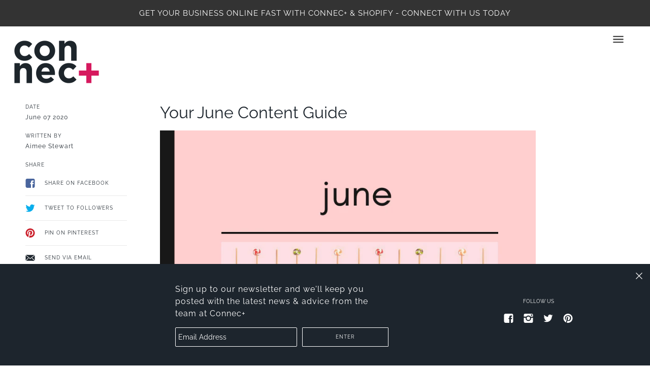

--- FILE ---
content_type: text/html; charset=utf-8
request_url: https://connectplus.nz/blogs/content-ideas/your-june-content-guide
body_size: 24237
content:
<!doctype html>
<!--[if IE 9]> <html class="ie9 no-js"> <![endif]-->
<!--[if (gt IE 9)|!(IE)]><!--> <html class="no-js"> <!--<![endif]-->

<head>

  <!-- Maker Theme - Version 4.4.2 by Troop Themes - http://troopthemes.com/ -->

  <meta charset="UTF-8">
  <meta http-equiv="X-UA-Compatible" content="IE=edge,chrome=1">
  <meta name="viewport" content="width=device-width,initial-scale=1.0, user-scalable=0, maximum-scale=1.0">
  <link rel="canonical" href="https://connectplus.nz/blogs/content-ideas/your-june-content-guide">
  
    <link rel="shortcut icon" href="//connectplus.nz/cdn/shop/files/Untitled_design_-_2023-12-27T105356.582_32x32.png?v=1703627652" type="image/png">
  
  
    <title>Your June Content Guide | Connect Plus</title>
  
  
<meta name="description" content="It&#39;s June, but not as we know it. New Zealand is moving through our levels ready for Level 1 freedoms, while the rest of the world is either still locked down or being affected by a second wave of COVID-19. Bear that in mind if you have an international audience and consider changing your content for the various countr">


  

<meta property="og:type" content="article">
<meta property="og:title" content="Your June Content Guide">

<meta property="og:image" content="http://connectplus.nz/cdn/shop/articles/Social_Posts_for_Content_Calendars_1_600x600.png?v=1591908538">
<meta property="og:image:secure_url" content="https://connectplus.nz/cdn/shop/articles/Social_Posts_for_Content_Calendars_1_600x600.png?v=1591908538">



<meta property="og:description" content="It&#39;s June, but not as we know it. New Zealand is moving through our levels ready for Level 1 freedoms, while the rest of the world is either still locked down or being affected by a second wave of COVID-19. Bear that in mind if you have an international audience and consider changing your content for the various countr">

  <meta property="og:url" content="https://connectplus.nz/blogs/content-ideas/your-june-content-guide">
  <meta property="og:site_name" content="Connect Plus">





<meta name="twitter:card" content="summary">

<meta name="twitter:title" content="Your June Content Guide">
<meta name="twitter:description" content="It&#39;s June, but not as we know it. New Zealand is moving through our levels ready for Level 1 freedoms, while the rest of the world is either still locked down or being affected by a second wave of COVID-19. Bear that in mind if you have an international audience and consider changing your content for the various countr">

  
    <meta property="twitter:image" content="//connectplus.nz/cdn/shop/articles/Social_Posts_for_Content_Calendars_1_480x480.png?v=1591908538">
  


  <script>window.performance && window.performance.mark && window.performance.mark('shopify.content_for_header.start');</script><meta id="shopify-digital-wallet" name="shopify-digital-wallet" content="/13368291/digital_wallets/dialog">
<meta name="shopify-checkout-api-token" content="e3be44f66d85250206089eded1e974eb">
<meta id="in-context-paypal-metadata" data-shop-id="13368291" data-venmo-supported="false" data-environment="production" data-locale="en_US" data-paypal-v4="true" data-currency="NZD">
<link rel="alternate" type="application/atom+xml" title="Feed" href="/blogs/content-ideas.atom" />
<script async="async" src="/checkouts/internal/preloads.js?locale=en-NZ"></script>
<link rel="preconnect" href="https://shop.app" crossorigin="anonymous">
<script async="async" src="https://shop.app/checkouts/internal/preloads.js?locale=en-NZ&shop_id=13368291" crossorigin="anonymous"></script>
<script id="apple-pay-shop-capabilities" type="application/json">{"shopId":13368291,"countryCode":"NZ","currencyCode":"NZD","merchantCapabilities":["supports3DS"],"merchantId":"gid:\/\/shopify\/Shop\/13368291","merchantName":"Connect Plus","requiredBillingContactFields":["postalAddress","email"],"requiredShippingContactFields":["postalAddress","email"],"shippingType":"shipping","supportedNetworks":["visa","masterCard","amex","jcb"],"total":{"type":"pending","label":"Connect Plus","amount":"1.00"},"shopifyPaymentsEnabled":true,"supportsSubscriptions":true}</script>
<script id="shopify-features" type="application/json">{"accessToken":"e3be44f66d85250206089eded1e974eb","betas":["rich-media-storefront-analytics"],"domain":"connectplus.nz","predictiveSearch":true,"shopId":13368291,"locale":"en"}</script>
<script>var Shopify = Shopify || {};
Shopify.shop = "connect-plus-2.myshopify.com";
Shopify.locale = "en";
Shopify.currency = {"active":"NZD","rate":"1.0"};
Shopify.country = "NZ";
Shopify.theme = {"name":"CONNEC+ WEBSITE ","id":34595897453,"schema_name":"Maker","schema_version":"4.4.2","theme_store_id":765,"role":"main"};
Shopify.theme.handle = "null";
Shopify.theme.style = {"id":null,"handle":null};
Shopify.cdnHost = "connectplus.nz/cdn";
Shopify.routes = Shopify.routes || {};
Shopify.routes.root = "/";</script>
<script type="module">!function(o){(o.Shopify=o.Shopify||{}).modules=!0}(window);</script>
<script>!function(o){function n(){var o=[];function n(){o.push(Array.prototype.slice.apply(arguments))}return n.q=o,n}var t=o.Shopify=o.Shopify||{};t.loadFeatures=n(),t.autoloadFeatures=n()}(window);</script>
<script>
  window.ShopifyPay = window.ShopifyPay || {};
  window.ShopifyPay.apiHost = "shop.app\/pay";
  window.ShopifyPay.redirectState = null;
</script>
<script id="shop-js-analytics" type="application/json">{"pageType":"article"}</script>
<script defer="defer" async type="module" src="//connectplus.nz/cdn/shopifycloud/shop-js/modules/v2/client.init-shop-cart-sync_BT-GjEfc.en.esm.js"></script>
<script defer="defer" async type="module" src="//connectplus.nz/cdn/shopifycloud/shop-js/modules/v2/chunk.common_D58fp_Oc.esm.js"></script>
<script defer="defer" async type="module" src="//connectplus.nz/cdn/shopifycloud/shop-js/modules/v2/chunk.modal_xMitdFEc.esm.js"></script>
<script type="module">
  await import("//connectplus.nz/cdn/shopifycloud/shop-js/modules/v2/client.init-shop-cart-sync_BT-GjEfc.en.esm.js");
await import("//connectplus.nz/cdn/shopifycloud/shop-js/modules/v2/chunk.common_D58fp_Oc.esm.js");
await import("//connectplus.nz/cdn/shopifycloud/shop-js/modules/v2/chunk.modal_xMitdFEc.esm.js");

  window.Shopify.SignInWithShop?.initShopCartSync?.({"fedCMEnabled":true,"windoidEnabled":true});

</script>
<script>
  window.Shopify = window.Shopify || {};
  if (!window.Shopify.featureAssets) window.Shopify.featureAssets = {};
  window.Shopify.featureAssets['shop-js'] = {"shop-cart-sync":["modules/v2/client.shop-cart-sync_DZOKe7Ll.en.esm.js","modules/v2/chunk.common_D58fp_Oc.esm.js","modules/v2/chunk.modal_xMitdFEc.esm.js"],"init-fed-cm":["modules/v2/client.init-fed-cm_B6oLuCjv.en.esm.js","modules/v2/chunk.common_D58fp_Oc.esm.js","modules/v2/chunk.modal_xMitdFEc.esm.js"],"shop-cash-offers":["modules/v2/client.shop-cash-offers_D2sdYoxE.en.esm.js","modules/v2/chunk.common_D58fp_Oc.esm.js","modules/v2/chunk.modal_xMitdFEc.esm.js"],"shop-login-button":["modules/v2/client.shop-login-button_QeVjl5Y3.en.esm.js","modules/v2/chunk.common_D58fp_Oc.esm.js","modules/v2/chunk.modal_xMitdFEc.esm.js"],"pay-button":["modules/v2/client.pay-button_DXTOsIq6.en.esm.js","modules/v2/chunk.common_D58fp_Oc.esm.js","modules/v2/chunk.modal_xMitdFEc.esm.js"],"shop-button":["modules/v2/client.shop-button_DQZHx9pm.en.esm.js","modules/v2/chunk.common_D58fp_Oc.esm.js","modules/v2/chunk.modal_xMitdFEc.esm.js"],"avatar":["modules/v2/client.avatar_BTnouDA3.en.esm.js"],"init-windoid":["modules/v2/client.init-windoid_CR1B-cfM.en.esm.js","modules/v2/chunk.common_D58fp_Oc.esm.js","modules/v2/chunk.modal_xMitdFEc.esm.js"],"init-shop-for-new-customer-accounts":["modules/v2/client.init-shop-for-new-customer-accounts_C_vY_xzh.en.esm.js","modules/v2/client.shop-login-button_QeVjl5Y3.en.esm.js","modules/v2/chunk.common_D58fp_Oc.esm.js","modules/v2/chunk.modal_xMitdFEc.esm.js"],"init-shop-email-lookup-coordinator":["modules/v2/client.init-shop-email-lookup-coordinator_BI7n9ZSv.en.esm.js","modules/v2/chunk.common_D58fp_Oc.esm.js","modules/v2/chunk.modal_xMitdFEc.esm.js"],"init-shop-cart-sync":["modules/v2/client.init-shop-cart-sync_BT-GjEfc.en.esm.js","modules/v2/chunk.common_D58fp_Oc.esm.js","modules/v2/chunk.modal_xMitdFEc.esm.js"],"shop-toast-manager":["modules/v2/client.shop-toast-manager_DiYdP3xc.en.esm.js","modules/v2/chunk.common_D58fp_Oc.esm.js","modules/v2/chunk.modal_xMitdFEc.esm.js"],"init-customer-accounts":["modules/v2/client.init-customer-accounts_D9ZNqS-Q.en.esm.js","modules/v2/client.shop-login-button_QeVjl5Y3.en.esm.js","modules/v2/chunk.common_D58fp_Oc.esm.js","modules/v2/chunk.modal_xMitdFEc.esm.js"],"init-customer-accounts-sign-up":["modules/v2/client.init-customer-accounts-sign-up_iGw4briv.en.esm.js","modules/v2/client.shop-login-button_QeVjl5Y3.en.esm.js","modules/v2/chunk.common_D58fp_Oc.esm.js","modules/v2/chunk.modal_xMitdFEc.esm.js"],"shop-follow-button":["modules/v2/client.shop-follow-button_CqMgW2wH.en.esm.js","modules/v2/chunk.common_D58fp_Oc.esm.js","modules/v2/chunk.modal_xMitdFEc.esm.js"],"checkout-modal":["modules/v2/client.checkout-modal_xHeaAweL.en.esm.js","modules/v2/chunk.common_D58fp_Oc.esm.js","modules/v2/chunk.modal_xMitdFEc.esm.js"],"shop-login":["modules/v2/client.shop-login_D91U-Q7h.en.esm.js","modules/v2/chunk.common_D58fp_Oc.esm.js","modules/v2/chunk.modal_xMitdFEc.esm.js"],"lead-capture":["modules/v2/client.lead-capture_BJmE1dJe.en.esm.js","modules/v2/chunk.common_D58fp_Oc.esm.js","modules/v2/chunk.modal_xMitdFEc.esm.js"],"payment-terms":["modules/v2/client.payment-terms_Ci9AEqFq.en.esm.js","modules/v2/chunk.common_D58fp_Oc.esm.js","modules/v2/chunk.modal_xMitdFEc.esm.js"]};
</script>
<script>(function() {
  var isLoaded = false;
  function asyncLoad() {
    if (isLoaded) return;
    isLoaded = true;
    var urls = ["https:\/\/chimpstatic.com\/mcjs-connected\/js\/users\/2489597203c2899fb231f4e23\/a86a75a72582ee1215e2d2303.js?shop=connect-plus-2.myshopify.com","https:\/\/cdn.nfcube.com\/instafeed-fd33fa97c21bdc5c4972c52c9aa4c4cf.js?shop=connect-plus-2.myshopify.com"];
    for (var i = 0; i < urls.length; i++) {
      var s = document.createElement('script');
      s.type = 'text/javascript';
      s.async = true;
      s.src = urls[i];
      var x = document.getElementsByTagName('script')[0];
      x.parentNode.insertBefore(s, x);
    }
  };
  if(window.attachEvent) {
    window.attachEvent('onload', asyncLoad);
  } else {
    window.addEventListener('load', asyncLoad, false);
  }
})();</script>
<script id="__st">var __st={"a":13368291,"offset":46800,"reqid":"98396351-4c3d-4819-8d85-588780c939f2-1769087716","pageurl":"connectplus.nz\/blogs\/content-ideas\/your-june-content-guide","s":"articles-385009942637","u":"7d4a01b6e467","p":"article","rtyp":"article","rid":385009942637};</script>
<script>window.ShopifyPaypalV4VisibilityTracking = true;</script>
<script id="captcha-bootstrap">!function(){'use strict';const t='contact',e='account',n='new_comment',o=[[t,t],['blogs',n],['comments',n],[t,'customer']],c=[[e,'customer_login'],[e,'guest_login'],[e,'recover_customer_password'],[e,'create_customer']],r=t=>t.map((([t,e])=>`form[action*='/${t}']:not([data-nocaptcha='true']) input[name='form_type'][value='${e}']`)).join(','),a=t=>()=>t?[...document.querySelectorAll(t)].map((t=>t.form)):[];function s(){const t=[...o],e=r(t);return a(e)}const i='password',u='form_key',d=['recaptcha-v3-token','g-recaptcha-response','h-captcha-response',i],f=()=>{try{return window.sessionStorage}catch{return}},m='__shopify_v',_=t=>t.elements[u];function p(t,e,n=!1){try{const o=window.sessionStorage,c=JSON.parse(o.getItem(e)),{data:r}=function(t){const{data:e,action:n}=t;return t[m]||n?{data:e,action:n}:{data:t,action:n}}(c);for(const[e,n]of Object.entries(r))t.elements[e]&&(t.elements[e].value=n);n&&o.removeItem(e)}catch(o){console.error('form repopulation failed',{error:o})}}const l='form_type',E='cptcha';function T(t){t.dataset[E]=!0}const w=window,h=w.document,L='Shopify',v='ce_forms',y='captcha';let A=!1;((t,e)=>{const n=(g='f06e6c50-85a8-45c8-87d0-21a2b65856fe',I='https://cdn.shopify.com/shopifycloud/storefront-forms-hcaptcha/ce_storefront_forms_captcha_hcaptcha.v1.5.2.iife.js',D={infoText:'Protected by hCaptcha',privacyText:'Privacy',termsText:'Terms'},(t,e,n)=>{const o=w[L][v],c=o.bindForm;if(c)return c(t,g,e,D).then(n);var r;o.q.push([[t,g,e,D],n]),r=I,A||(h.body.append(Object.assign(h.createElement('script'),{id:'captcha-provider',async:!0,src:r})),A=!0)});var g,I,D;w[L]=w[L]||{},w[L][v]=w[L][v]||{},w[L][v].q=[],w[L][y]=w[L][y]||{},w[L][y].protect=function(t,e){n(t,void 0,e),T(t)},Object.freeze(w[L][y]),function(t,e,n,w,h,L){const[v,y,A,g]=function(t,e,n){const i=e?o:[],u=t?c:[],d=[...i,...u],f=r(d),m=r(i),_=r(d.filter((([t,e])=>n.includes(e))));return[a(f),a(m),a(_),s()]}(w,h,L),I=t=>{const e=t.target;return e instanceof HTMLFormElement?e:e&&e.form},D=t=>v().includes(t);t.addEventListener('submit',(t=>{const e=I(t);if(!e)return;const n=D(e)&&!e.dataset.hcaptchaBound&&!e.dataset.recaptchaBound,o=_(e),c=g().includes(e)&&(!o||!o.value);(n||c)&&t.preventDefault(),c&&!n&&(function(t){try{if(!f())return;!function(t){const e=f();if(!e)return;const n=_(t);if(!n)return;const o=n.value;o&&e.removeItem(o)}(t);const e=Array.from(Array(32),(()=>Math.random().toString(36)[2])).join('');!function(t,e){_(t)||t.append(Object.assign(document.createElement('input'),{type:'hidden',name:u})),t.elements[u].value=e}(t,e),function(t,e){const n=f();if(!n)return;const o=[...t.querySelectorAll(`input[type='${i}']`)].map((({name:t})=>t)),c=[...d,...o],r={};for(const[a,s]of new FormData(t).entries())c.includes(a)||(r[a]=s);n.setItem(e,JSON.stringify({[m]:1,action:t.action,data:r}))}(t,e)}catch(e){console.error('failed to persist form',e)}}(e),e.submit())}));const S=(t,e)=>{t&&!t.dataset[E]&&(n(t,e.some((e=>e===t))),T(t))};for(const o of['focusin','change'])t.addEventListener(o,(t=>{const e=I(t);D(e)&&S(e,y())}));const B=e.get('form_key'),M=e.get(l),P=B&&M;t.addEventListener('DOMContentLoaded',(()=>{const t=y();if(P)for(const e of t)e.elements[l].value===M&&p(e,B);[...new Set([...A(),...v().filter((t=>'true'===t.dataset.shopifyCaptcha))])].forEach((e=>S(e,t)))}))}(h,new URLSearchParams(w.location.search),n,t,e,['guest_login'])})(!0,!0)}();</script>
<script integrity="sha256-4kQ18oKyAcykRKYeNunJcIwy7WH5gtpwJnB7kiuLZ1E=" data-source-attribution="shopify.loadfeatures" defer="defer" src="//connectplus.nz/cdn/shopifycloud/storefront/assets/storefront/load_feature-a0a9edcb.js" crossorigin="anonymous"></script>
<script crossorigin="anonymous" defer="defer" src="//connectplus.nz/cdn/shopifycloud/storefront/assets/shopify_pay/storefront-65b4c6d7.js?v=20250812"></script>
<script data-source-attribution="shopify.dynamic_checkout.dynamic.init">var Shopify=Shopify||{};Shopify.PaymentButton=Shopify.PaymentButton||{isStorefrontPortableWallets:!0,init:function(){window.Shopify.PaymentButton.init=function(){};var t=document.createElement("script");t.src="https://connectplus.nz/cdn/shopifycloud/portable-wallets/latest/portable-wallets.en.js",t.type="module",document.head.appendChild(t)}};
</script>
<script data-source-attribution="shopify.dynamic_checkout.buyer_consent">
  function portableWalletsHideBuyerConsent(e){var t=document.getElementById("shopify-buyer-consent"),n=document.getElementById("shopify-subscription-policy-button");t&&n&&(t.classList.add("hidden"),t.setAttribute("aria-hidden","true"),n.removeEventListener("click",e))}function portableWalletsShowBuyerConsent(e){var t=document.getElementById("shopify-buyer-consent"),n=document.getElementById("shopify-subscription-policy-button");t&&n&&(t.classList.remove("hidden"),t.removeAttribute("aria-hidden"),n.addEventListener("click",e))}window.Shopify?.PaymentButton&&(window.Shopify.PaymentButton.hideBuyerConsent=portableWalletsHideBuyerConsent,window.Shopify.PaymentButton.showBuyerConsent=portableWalletsShowBuyerConsent);
</script>
<script data-source-attribution="shopify.dynamic_checkout.cart.bootstrap">document.addEventListener("DOMContentLoaded",(function(){function t(){return document.querySelector("shopify-accelerated-checkout-cart, shopify-accelerated-checkout")}if(t())Shopify.PaymentButton.init();else{new MutationObserver((function(e,n){t()&&(Shopify.PaymentButton.init(),n.disconnect())})).observe(document.body,{childList:!0,subtree:!0})}}));
</script>
<link id="shopify-accelerated-checkout-styles" rel="stylesheet" media="screen" href="https://connectplus.nz/cdn/shopifycloud/portable-wallets/latest/accelerated-checkout-backwards-compat.css" crossorigin="anonymous">
<style id="shopify-accelerated-checkout-cart">
        #shopify-buyer-consent {
  margin-top: 1em;
  display: inline-block;
  width: 100%;
}

#shopify-buyer-consent.hidden {
  display: none;
}

#shopify-subscription-policy-button {
  background: none;
  border: none;
  padding: 0;
  text-decoration: underline;
  font-size: inherit;
  cursor: pointer;
}

#shopify-subscription-policy-button::before {
  box-shadow: none;
}

      </style>

<script>window.performance && window.performance.mark && window.performance.mark('shopify.content_for_header.end');</script>

  <link href="//connectplus.nz/cdn/shop/t/10/assets/theme.scss.css?v=100210151987390923151759252170" rel="stylesheet" type="text/css" media="all" />
  <style>

/* Add Your Custom Styles Here */


</style>

  <script type="text/javascript">
    window.lazySizesConfig = window.lazySizesConfig || {};
    window.lazySizesConfig.expand = 1200;
    window.lazySizesConfig.loadMode = 3;
    window.lazySizesConfig.ricTimeout = 50;
  </script>
  <script src="//connectplus.nz/cdn/shop/t/10/assets/lazysizes.min.js?v=176123826391131427811551920216" type="text/javascript"></script>

  <script src="//ajax.googleapis.com/ajax/libs/jquery/1.9.1/jquery.min.js" type="text/javascript"></script>

  <script src="//connectplus.nz/cdn/shopifycloud/storefront/assets/themes_support/api.jquery-7ab1a3a4.js" type="text/javascript"></script>
  <script src="//connectplus.nz/cdn/shopifycloud/storefront/assets/themes_support/option_selection-b017cd28.js" type="text/javascript"></script>

  


  <script>
    var theme = {};
    theme.settings = {};
    theme.translations = {};
    theme.classes = {};
    theme.utils = {};
    theme.partials = {};

    theme.shop_url = 'https://connectplus.nz';
    theme.money_format = '${{amount}}';
    theme.currency_switcher_enabled = false;
    theme.cart_type = 'modal';

    theme.translations.cart_subtotal = 'Subtotal';
    theme.translations.remove_item = 'Remove this item';
    theme.translations.remove_one_item = 'Remove one item';
    theme.translations.add_one_item = 'Add one item';
    theme.translations.products_sold_out_email_description = 'Please notify me when this is back in stock';
    theme.translations.general_search_see_all_results = 'Translation missing: en.general.search.see_all_results';
    theme.translations.mailing_list_success_message = 'Thanks for signing up!';
    theme.translations.mailing_list_email_blank = 'Email field is blank';

    theme.product_json = new Array();
    theme.variant_id_list = new Array();
  </script>

  <script src="/services/javascripts/currencies.js" type="text/javascript"></script>
  <script src="//connectplus.nz/cdn/shop/t/10/assets/theme.min.js?v=126000852171039620901644606176" type="text/javascript"></script>

  <!-- "snippets/shogun-head.liquid" was not rendered, the associated app was uninstalled -->
 

<script>window.__pagefly_analytics_settings__ = {"acceptTracking":true};</script>
 <link href="https://monorail-edge.shopifysvc.com" rel="dns-prefetch">
<script>(function(){if ("sendBeacon" in navigator && "performance" in window) {try {var session_token_from_headers = performance.getEntriesByType('navigation')[0].serverTiming.find(x => x.name == '_s').description;} catch {var session_token_from_headers = undefined;}var session_cookie_matches = document.cookie.match(/_shopify_s=([^;]*)/);var session_token_from_cookie = session_cookie_matches && session_cookie_matches.length === 2 ? session_cookie_matches[1] : "";var session_token = session_token_from_headers || session_token_from_cookie || "";function handle_abandonment_event(e) {var entries = performance.getEntries().filter(function(entry) {return /monorail-edge.shopifysvc.com/.test(entry.name);});if (!window.abandonment_tracked && entries.length === 0) {window.abandonment_tracked = true;var currentMs = Date.now();var navigation_start = performance.timing.navigationStart;var payload = {shop_id: 13368291,url: window.location.href,navigation_start,duration: currentMs - navigation_start,session_token,page_type: "article"};window.navigator.sendBeacon("https://monorail-edge.shopifysvc.com/v1/produce", JSON.stringify({schema_id: "online_store_buyer_site_abandonment/1.1",payload: payload,metadata: {event_created_at_ms: currentMs,event_sent_at_ms: currentMs}}));}}window.addEventListener('pagehide', handle_abandonment_event);}}());</script>
<script id="web-pixels-manager-setup">(function e(e,d,r,n,o){if(void 0===o&&(o={}),!Boolean(null===(a=null===(i=window.Shopify)||void 0===i?void 0:i.analytics)||void 0===a?void 0:a.replayQueue)){var i,a;window.Shopify=window.Shopify||{};var t=window.Shopify;t.analytics=t.analytics||{};var s=t.analytics;s.replayQueue=[],s.publish=function(e,d,r){return s.replayQueue.push([e,d,r]),!0};try{self.performance.mark("wpm:start")}catch(e){}var l=function(){var e={modern:/Edge?\/(1{2}[4-9]|1[2-9]\d|[2-9]\d{2}|\d{4,})\.\d+(\.\d+|)|Firefox\/(1{2}[4-9]|1[2-9]\d|[2-9]\d{2}|\d{4,})\.\d+(\.\d+|)|Chrom(ium|e)\/(9{2}|\d{3,})\.\d+(\.\d+|)|(Maci|X1{2}).+ Version\/(15\.\d+|(1[6-9]|[2-9]\d|\d{3,})\.\d+)([,.]\d+|)( \(\w+\)|)( Mobile\/\w+|) Safari\/|Chrome.+OPR\/(9{2}|\d{3,})\.\d+\.\d+|(CPU[ +]OS|iPhone[ +]OS|CPU[ +]iPhone|CPU IPhone OS|CPU iPad OS)[ +]+(15[._]\d+|(1[6-9]|[2-9]\d|\d{3,})[._]\d+)([._]\d+|)|Android:?[ /-](13[3-9]|1[4-9]\d|[2-9]\d{2}|\d{4,})(\.\d+|)(\.\d+|)|Android.+Firefox\/(13[5-9]|1[4-9]\d|[2-9]\d{2}|\d{4,})\.\d+(\.\d+|)|Android.+Chrom(ium|e)\/(13[3-9]|1[4-9]\d|[2-9]\d{2}|\d{4,})\.\d+(\.\d+|)|SamsungBrowser\/([2-9]\d|\d{3,})\.\d+/,legacy:/Edge?\/(1[6-9]|[2-9]\d|\d{3,})\.\d+(\.\d+|)|Firefox\/(5[4-9]|[6-9]\d|\d{3,})\.\d+(\.\d+|)|Chrom(ium|e)\/(5[1-9]|[6-9]\d|\d{3,})\.\d+(\.\d+|)([\d.]+$|.*Safari\/(?![\d.]+ Edge\/[\d.]+$))|(Maci|X1{2}).+ Version\/(10\.\d+|(1[1-9]|[2-9]\d|\d{3,})\.\d+)([,.]\d+|)( \(\w+\)|)( Mobile\/\w+|) Safari\/|Chrome.+OPR\/(3[89]|[4-9]\d|\d{3,})\.\d+\.\d+|(CPU[ +]OS|iPhone[ +]OS|CPU[ +]iPhone|CPU IPhone OS|CPU iPad OS)[ +]+(10[._]\d+|(1[1-9]|[2-9]\d|\d{3,})[._]\d+)([._]\d+|)|Android:?[ /-](13[3-9]|1[4-9]\d|[2-9]\d{2}|\d{4,})(\.\d+|)(\.\d+|)|Mobile Safari.+OPR\/([89]\d|\d{3,})\.\d+\.\d+|Android.+Firefox\/(13[5-9]|1[4-9]\d|[2-9]\d{2}|\d{4,})\.\d+(\.\d+|)|Android.+Chrom(ium|e)\/(13[3-9]|1[4-9]\d|[2-9]\d{2}|\d{4,})\.\d+(\.\d+|)|Android.+(UC? ?Browser|UCWEB|U3)[ /]?(15\.([5-9]|\d{2,})|(1[6-9]|[2-9]\d|\d{3,})\.\d+)\.\d+|SamsungBrowser\/(5\.\d+|([6-9]|\d{2,})\.\d+)|Android.+MQ{2}Browser\/(14(\.(9|\d{2,})|)|(1[5-9]|[2-9]\d|\d{3,})(\.\d+|))(\.\d+|)|K[Aa][Ii]OS\/(3\.\d+|([4-9]|\d{2,})\.\d+)(\.\d+|)/},d=e.modern,r=e.legacy,n=navigator.userAgent;return n.match(d)?"modern":n.match(r)?"legacy":"unknown"}(),u="modern"===l?"modern":"legacy",c=(null!=n?n:{modern:"",legacy:""})[u],f=function(e){return[e.baseUrl,"/wpm","/b",e.hashVersion,"modern"===e.buildTarget?"m":"l",".js"].join("")}({baseUrl:d,hashVersion:r,buildTarget:u}),m=function(e){var d=e.version,r=e.bundleTarget,n=e.surface,o=e.pageUrl,i=e.monorailEndpoint;return{emit:function(e){var a=e.status,t=e.errorMsg,s=(new Date).getTime(),l=JSON.stringify({metadata:{event_sent_at_ms:s},events:[{schema_id:"web_pixels_manager_load/3.1",payload:{version:d,bundle_target:r,page_url:o,status:a,surface:n,error_msg:t},metadata:{event_created_at_ms:s}}]});if(!i)return console&&console.warn&&console.warn("[Web Pixels Manager] No Monorail endpoint provided, skipping logging."),!1;try{return self.navigator.sendBeacon.bind(self.navigator)(i,l)}catch(e){}var u=new XMLHttpRequest;try{return u.open("POST",i,!0),u.setRequestHeader("Content-Type","text/plain"),u.send(l),!0}catch(e){return console&&console.warn&&console.warn("[Web Pixels Manager] Got an unhandled error while logging to Monorail."),!1}}}}({version:r,bundleTarget:l,surface:e.surface,pageUrl:self.location.href,monorailEndpoint:e.monorailEndpoint});try{o.browserTarget=l,function(e){var d=e.src,r=e.async,n=void 0===r||r,o=e.onload,i=e.onerror,a=e.sri,t=e.scriptDataAttributes,s=void 0===t?{}:t,l=document.createElement("script"),u=document.querySelector("head"),c=document.querySelector("body");if(l.async=n,l.src=d,a&&(l.integrity=a,l.crossOrigin="anonymous"),s)for(var f in s)if(Object.prototype.hasOwnProperty.call(s,f))try{l.dataset[f]=s[f]}catch(e){}if(o&&l.addEventListener("load",o),i&&l.addEventListener("error",i),u)u.appendChild(l);else{if(!c)throw new Error("Did not find a head or body element to append the script");c.appendChild(l)}}({src:f,async:!0,onload:function(){if(!function(){var e,d;return Boolean(null===(d=null===(e=window.Shopify)||void 0===e?void 0:e.analytics)||void 0===d?void 0:d.initialized)}()){var d=window.webPixelsManager.init(e)||void 0;if(d){var r=window.Shopify.analytics;r.replayQueue.forEach((function(e){var r=e[0],n=e[1],o=e[2];d.publishCustomEvent(r,n,o)})),r.replayQueue=[],r.publish=d.publishCustomEvent,r.visitor=d.visitor,r.initialized=!0}}},onerror:function(){return m.emit({status:"failed",errorMsg:"".concat(f," has failed to load")})},sri:function(e){var d=/^sha384-[A-Za-z0-9+/=]+$/;return"string"==typeof e&&d.test(e)}(c)?c:"",scriptDataAttributes:o}),m.emit({status:"loading"})}catch(e){m.emit({status:"failed",errorMsg:(null==e?void 0:e.message)||"Unknown error"})}}})({shopId: 13368291,storefrontBaseUrl: "https://connectplus.nz",extensionsBaseUrl: "https://extensions.shopifycdn.com/cdn/shopifycloud/web-pixels-manager",monorailEndpoint: "https://monorail-edge.shopifysvc.com/unstable/produce_batch",surface: "storefront-renderer",enabledBetaFlags: ["2dca8a86"],webPixelsConfigList: [{"id":"239730861","configuration":"{\"pixel_id\":\"2151259411804755\",\"pixel_type\":\"facebook_pixel\",\"metaapp_system_user_token\":\"-\"}","eventPayloadVersion":"v1","runtimeContext":"OPEN","scriptVersion":"ca16bc87fe92b6042fbaa3acc2fbdaa6","type":"APP","apiClientId":2329312,"privacyPurposes":["ANALYTICS","MARKETING","SALE_OF_DATA"],"dataSharingAdjustments":{"protectedCustomerApprovalScopes":["read_customer_address","read_customer_email","read_customer_name","read_customer_personal_data","read_customer_phone"]}},{"id":"shopify-app-pixel","configuration":"{}","eventPayloadVersion":"v1","runtimeContext":"STRICT","scriptVersion":"0450","apiClientId":"shopify-pixel","type":"APP","privacyPurposes":["ANALYTICS","MARKETING"]},{"id":"shopify-custom-pixel","eventPayloadVersion":"v1","runtimeContext":"LAX","scriptVersion":"0450","apiClientId":"shopify-pixel","type":"CUSTOM","privacyPurposes":["ANALYTICS","MARKETING"]}],isMerchantRequest: false,initData: {"shop":{"name":"Connect Plus","paymentSettings":{"currencyCode":"NZD"},"myshopifyDomain":"connect-plus-2.myshopify.com","countryCode":"NZ","storefrontUrl":"https:\/\/connectplus.nz"},"customer":null,"cart":null,"checkout":null,"productVariants":[],"purchasingCompany":null},},"https://connectplus.nz/cdn","fcfee988w5aeb613cpc8e4bc33m6693e112",{"modern":"","legacy":""},{"shopId":"13368291","storefrontBaseUrl":"https:\/\/connectplus.nz","extensionBaseUrl":"https:\/\/extensions.shopifycdn.com\/cdn\/shopifycloud\/web-pixels-manager","surface":"storefront-renderer","enabledBetaFlags":"[\"2dca8a86\"]","isMerchantRequest":"false","hashVersion":"fcfee988w5aeb613cpc8e4bc33m6693e112","publish":"custom","events":"[[\"page_viewed\",{}]]"});</script><script>
  window.ShopifyAnalytics = window.ShopifyAnalytics || {};
  window.ShopifyAnalytics.meta = window.ShopifyAnalytics.meta || {};
  window.ShopifyAnalytics.meta.currency = 'NZD';
  var meta = {"page":{"pageType":"article","resourceType":"article","resourceId":385009942637,"requestId":"98396351-4c3d-4819-8d85-588780c939f2-1769087716"}};
  for (var attr in meta) {
    window.ShopifyAnalytics.meta[attr] = meta[attr];
  }
</script>
<script class="analytics">
  (function () {
    var customDocumentWrite = function(content) {
      var jquery = null;

      if (window.jQuery) {
        jquery = window.jQuery;
      } else if (window.Checkout && window.Checkout.$) {
        jquery = window.Checkout.$;
      }

      if (jquery) {
        jquery('body').append(content);
      }
    };

    var hasLoggedConversion = function(token) {
      if (token) {
        return document.cookie.indexOf('loggedConversion=' + token) !== -1;
      }
      return false;
    }

    var setCookieIfConversion = function(token) {
      if (token) {
        var twoMonthsFromNow = new Date(Date.now());
        twoMonthsFromNow.setMonth(twoMonthsFromNow.getMonth() + 2);

        document.cookie = 'loggedConversion=' + token + '; expires=' + twoMonthsFromNow;
      }
    }

    var trekkie = window.ShopifyAnalytics.lib = window.trekkie = window.trekkie || [];
    if (trekkie.integrations) {
      return;
    }
    trekkie.methods = [
      'identify',
      'page',
      'ready',
      'track',
      'trackForm',
      'trackLink'
    ];
    trekkie.factory = function(method) {
      return function() {
        var args = Array.prototype.slice.call(arguments);
        args.unshift(method);
        trekkie.push(args);
        return trekkie;
      };
    };
    for (var i = 0; i < trekkie.methods.length; i++) {
      var key = trekkie.methods[i];
      trekkie[key] = trekkie.factory(key);
    }
    trekkie.load = function(config) {
      trekkie.config = config || {};
      trekkie.config.initialDocumentCookie = document.cookie;
      var first = document.getElementsByTagName('script')[0];
      var script = document.createElement('script');
      script.type = 'text/javascript';
      script.onerror = function(e) {
        var scriptFallback = document.createElement('script');
        scriptFallback.type = 'text/javascript';
        scriptFallback.onerror = function(error) {
                var Monorail = {
      produce: function produce(monorailDomain, schemaId, payload) {
        var currentMs = new Date().getTime();
        var event = {
          schema_id: schemaId,
          payload: payload,
          metadata: {
            event_created_at_ms: currentMs,
            event_sent_at_ms: currentMs
          }
        };
        return Monorail.sendRequest("https://" + monorailDomain + "/v1/produce", JSON.stringify(event));
      },
      sendRequest: function sendRequest(endpointUrl, payload) {
        // Try the sendBeacon API
        if (window && window.navigator && typeof window.navigator.sendBeacon === 'function' && typeof window.Blob === 'function' && !Monorail.isIos12()) {
          var blobData = new window.Blob([payload], {
            type: 'text/plain'
          });

          if (window.navigator.sendBeacon(endpointUrl, blobData)) {
            return true;
          } // sendBeacon was not successful

        } // XHR beacon

        var xhr = new XMLHttpRequest();

        try {
          xhr.open('POST', endpointUrl);
          xhr.setRequestHeader('Content-Type', 'text/plain');
          xhr.send(payload);
        } catch (e) {
          console.log(e);
        }

        return false;
      },
      isIos12: function isIos12() {
        return window.navigator.userAgent.lastIndexOf('iPhone; CPU iPhone OS 12_') !== -1 || window.navigator.userAgent.lastIndexOf('iPad; CPU OS 12_') !== -1;
      }
    };
    Monorail.produce('monorail-edge.shopifysvc.com',
      'trekkie_storefront_load_errors/1.1',
      {shop_id: 13368291,
      theme_id: 34595897453,
      app_name: "storefront",
      context_url: window.location.href,
      source_url: "//connectplus.nz/cdn/s/trekkie.storefront.1bbfab421998800ff09850b62e84b8915387986d.min.js"});

        };
        scriptFallback.async = true;
        scriptFallback.src = '//connectplus.nz/cdn/s/trekkie.storefront.1bbfab421998800ff09850b62e84b8915387986d.min.js';
        first.parentNode.insertBefore(scriptFallback, first);
      };
      script.async = true;
      script.src = '//connectplus.nz/cdn/s/trekkie.storefront.1bbfab421998800ff09850b62e84b8915387986d.min.js';
      first.parentNode.insertBefore(script, first);
    };
    trekkie.load(
      {"Trekkie":{"appName":"storefront","development":false,"defaultAttributes":{"shopId":13368291,"isMerchantRequest":null,"themeId":34595897453,"themeCityHash":"16750869691023988217","contentLanguage":"en","currency":"NZD","eventMetadataId":"b3b6dd1f-10af-4483-8dbb-4f7408325440"},"isServerSideCookieWritingEnabled":true,"monorailRegion":"shop_domain","enabledBetaFlags":["65f19447"]},"Session Attribution":{},"S2S":{"facebookCapiEnabled":true,"source":"trekkie-storefront-renderer","apiClientId":580111}}
    );

    var loaded = false;
    trekkie.ready(function() {
      if (loaded) return;
      loaded = true;

      window.ShopifyAnalytics.lib = window.trekkie;

      var originalDocumentWrite = document.write;
      document.write = customDocumentWrite;
      try { window.ShopifyAnalytics.merchantGoogleAnalytics.call(this); } catch(error) {};
      document.write = originalDocumentWrite;

      window.ShopifyAnalytics.lib.page(null,{"pageType":"article","resourceType":"article","resourceId":385009942637,"requestId":"98396351-4c3d-4819-8d85-588780c939f2-1769087716","shopifyEmitted":true});

      var match = window.location.pathname.match(/checkouts\/(.+)\/(thank_you|post_purchase)/)
      var token = match? match[1]: undefined;
      if (!hasLoggedConversion(token)) {
        setCookieIfConversion(token);
        
      }
    });


        var eventsListenerScript = document.createElement('script');
        eventsListenerScript.async = true;
        eventsListenerScript.src = "//connectplus.nz/cdn/shopifycloud/storefront/assets/shop_events_listener-3da45d37.js";
        document.getElementsByTagName('head')[0].appendChild(eventsListenerScript);

})();</script>
<script
  defer
  src="https://connectplus.nz/cdn/shopifycloud/perf-kit/shopify-perf-kit-3.0.4.min.js"
  data-application="storefront-renderer"
  data-shop-id="13368291"
  data-render-region="gcp-us-central1"
  data-page-type="article"
  data-theme-instance-id="34595897453"
  data-theme-name="Maker"
  data-theme-version="4.4.2"
  data-monorail-region="shop_domain"
  data-resource-timing-sampling-rate="10"
  data-shs="true"
  data-shs-beacon="true"
  data-shs-export-with-fetch="true"
  data-shs-logs-sample-rate="1"
  data-shs-beacon-endpoint="https://connectplus.nz/api/collect"
></script>
</head> 

<body
  class="template--article page--your-june-content-guide"
  
>
  <svg xmlns="http://www.w3.org/2000/svg" class="svg-icon-lib">
    <symbol id="fw--icon--arrow-left" viewBox="0 0 32 32">
      <title>arrow-left icon</title>
      <path d="M10.584 17.354v2.372c0 .147-.067.25-.202.307a.336.336 0 0 1-.369-.054l-4.065-3.704a.345.345 0 0 1 0-.497l4.065-3.747c.112-.1.236-.12.369-.063.135.063.202.165.202.307v2.371zM9.158 15h16v2h-16v-2z"/>
    </symbol>
    <symbol id="fw--icon--arrow-right" viewBox="0 0 32 32">
      <title>arrow-right icon</title>
      <path d="M21.416 14.646v-2.372c0-.147.066-.25.201-.307a.336.336 0 0 1 .369.054l4.066 3.704a.345.345 0 0 1 0 .497l-4.066 3.747a.324.324 0 0 1-.369.063c-.135-.063-.201-.165-.201-.307v-2.371zM6.842 15h16v2h-16v-2z"/>
    </symbol>
    <symbol id="fw--icon--behance" viewBox="0 0 32 32">
      <title>behance icon</title>
      <path d="M12.992 13.717s2.742-.874 2.583-4.372c-.159-3.496-2.583-4.25-4.451-4.569H0v19.627h10.092s6.396.24 6.396-5.839c0 .001.33-3.68-3.496-4.847zM4.33 8.153h4.928c1.948 0 2.066 2.205 2.066 2.205 0 2.286-2.463 2.206-2.463 2.206H4.33V8.153zm5.405 12.874H4.33v-5.364h5.365s2.503.358 2.503 2.683c0 2.323-2.463 2.681-2.463 2.681zM24.833 9.704s-6.795.159-7.152 7.47c0 0 0 1.43.357 2.742.357 1.311 2.264 4.808 7.112 4.808s6.159-3.616 6.637-4.769h-3.538s-.913 1.907-3.177 1.907-3.377-1.946-3.417-3.516h10.331c-.001 0 .673-8.642-7.153-8.642zm-3.178 5.96s.437-2.9 3.219-2.9c0 0 2.78-.239 3.139 2.9h-6.358zm-.757-9.617h7.948v2.106h-7.948V6.047z"/>
    </symbol>
    <symbol id="fw--icon--chevron-left" viewBox="0 0 32 32">
      <title>chevron-left icon</title>
      <path d="M22.399 29.736a.997.997 0 0 1-.707-.293l-12.799-12.8a.999.999 0 0 1 0-1.414l12.799-12.8a.999.999 0 1 1 1.414 1.414L11.015 15.936l12.092 12.093a.999.999 0 0 1-.708 1.707z"/>
    </symbol>
    <symbol id="fw--icon--chevron-right" viewBox="0 0 32 32">
      <title>chevron-right icon</title>
      <path d="M9.601 29.736a.999.999 0 0 1-.707-1.707l12.092-12.092L8.894 3.843a.999.999 0 1 1 1.414-1.414l12.799 12.8a.999.999 0 0 1 0 1.414l-12.799 12.8a1 1 0 0 1-.707.293z"/>
    </symbol>
    <symbol id="fw--icon--cross-circle" viewBox="0 0 32 32">
      <title>cross-circle icon</title>
      <path d="M15.795.001C6.997.114-.111 7.405.001 16.205c.112 8.799 7.404 15.907 16.203 15.794 8.799-.112 15.907-7.404 15.793-16.203C31.887 6.997 24.595-.111 15.795.001zm6.066 23.925l-5.833-5.685-5.686 5.832-2.269-2.212 5.686-5.832-5.833-5.687 2.211-2.268 5.833 5.686 5.686-5.833 2.269 2.211-5.686 5.833 5.832 5.686-2.21 2.269z"/>
    </symbol>
    <symbol id="fw--icon--cross" viewBox="0 0 32 32">
      <title>cross icon</title>
      <path d="M30.083 31.647c-.385 0-.77-.147-1.063-.442l-28-28.128A1.501 1.501 0 0 1 3.146.96l28 28.128a1.5 1.5 0 0 1-1.063 2.559zm-28 0a1.499 1.499 0 0 1-1.064-2.558l28-28.129a1.501 1.501 0 0 1 2.127 2.116l-28 28.129a1.493 1.493 0 0 1-1.063.442z"/>
    </symbol>
    <symbol id="fw--icon--expand-less-solid" viewBox="0 0 32 32">
      <title>expand-less-solid icon</title>
      <path d="M23.034 18.438l-6.25-6.386a1.001 1.001 0 0 0-.709-.3c-.262.016-.523.104-.712.293l-6.497 6.496a1 1 0 0 0 .707 1.707h12.875a1 1 0 0 0 .586-1.81z"/>
    </symbol>
    <symbol id="fw--icon--expand-less" viewBox="0 0 32 32">
      <title>expand-less icon</title>
      <path d="M23.142 20.61a.998.998 0 0 1-.715-.301l-6.364-6.504-6.505 6.364a.999.999 0 1 1-1.398-1.43l7.22-7.063a1 1 0 0 1 1.414.016l7.063 7.219a1 1 0 0 1-.715 1.699z"/>
    </symbol>
    <symbol id="fw--icon--expand-more-solid" viewBox="0 0 32 32">
      <title>expand-more-solid icon</title>
      <path d="M23.352 12.369a1 1 0 0 0-.924-.617H9.572a1 1 0 0 0-.715 1.699l6.358 6.496c.187.19.442.299.709.3h.005c.265 0 .52-.105.707-.293l6.497-6.496a.997.997 0 0 0 .219-1.089z"/>
    </symbol>
    <symbol id="fw--icon--expand-more" viewBox="0 0 32 32">
      <title>expand-more icon</title>
      <path d="M15.922 20.609a1 1 0 0 1-.715-.301l-7.064-7.219a1 1 0 1 1 1.43-1.398l6.365 6.504 6.504-6.364a.999.999 0 1 1 1.398 1.43l-7.219 7.063a.99.99 0 0 1-.699.285z"/>
    </symbol>
    <symbol id="fw--icon--facebook" viewBox="0 0 32 32">
      <title>facebook icon</title>
      <path d="M27.079 0H5.318C2.491 0 0 2.054 0 4.882v21.76C0 29.47 2.491 32 5.318 32h13.474c-.025-4.194.006-8.865-.015-12.923-.859-.009-1.719-.053-2.578-.066.003-1.434.001-2.898.002-4.333.858-.011 1.718-.013 2.576-.021.026-1.395-.025-2.798.027-4.192.086-1.103.507-2.218 1.332-2.98.998-.951 2.418-1.274 3.758-1.313 1.416-.013 2.832-.006 4.25-.005a609.01 609.01 0 0 1-.001 4.483c-.916-.001-1.832.002-2.747-.001-.58-.037-1.177.403-1.283.979-.014 1-.004 2-.004 3 1.343.005 2.686-.002 4.028.003a56.42 56.42 0 0 1-.488 4.321c-1.187.011-2.373.118-3.559.125-.01 4.057.003 8.729-.007 12.924h2.995C29.906 32 32 29.47 32 26.642V4.882C32 2.054 29.906 0 27.079 0z"/>
    </symbol>
    <symbol id="fw--icon--flickr" viewBox="0 0 32 32">
      <title>flickr icon</title>
      <path d="M14.62 16A7.31 7.31 0 1 1 0 16a7.31 7.31 0 0 1 14.62 0zM32 16a7.31 7.31 0 1 1-14.622 0A7.31 7.31 0 1 1 32 16z"/>
    </symbol>
    <symbol id="fw--icon--googleplus" viewBox="0 0 32 32">
      <title>googleplus icon</title>
      <path d="M16.037 16.289c-.781-.848-.196-2.165.391-2.78.582-.611 1.636-1.43 2.134-1.898.495-.466 1.694-1.552 1.726-4.794 0 0 .292-2.925-2.896-5.293h2.514L22.569.003h-9.007S8.211-.173 5.64 3.105c-2.577 3.272-2.49 7.365.29 9.676 2.776 2.308 6.094 1.664 6.094 1.664s-.509 1.083-.422 1.99c.092.903 1.08 2.194 1.286 2.484 0 0-6.121-.029-9.112 2.662C.785 24.27.464 29.533 6.399 31.346s13.623-.147 15.175-5.849c0 0 .672-2.338-.498-4.328-1.171-1.988-4.263-4.033-5.039-4.88zm-6.576-4.708c-1.906-2.565-3.355-7.587 0-9.713 0 0 2.455-1.492 4.625.677 2.172 2.171 2.786 5.855 2.391 7.72-.393 1.866-1.444 2.304-1.908 2.588-.461.283-3.202 1.295-5.108-1.272zM18.89 25.66c-.087 1.007-.217 3.222-3.837 4.275-3.618 1.053-9.824-.68-9.65-4.913 0 0 .024-1.797 1.163-2.806 1.144-1.009 2.806-2.038 7.784-2.104 0 0 1.643 1.225 2.743 2.081 1.094.856 1.884 2.456 1.797 3.467zm8.21-12.089v-3.218h-1.929v3.218h-3.217v1.928h3.217v3.216H27.1v-3.216h3.216v-1.928z"/>
    </symbol>
    <symbol id="fw--icon--instagram" viewBox="0 0 32 32">
      <title>instagram icon</title>
      <path d="M25.675 16A9.674 9.674 0 0 1 16 25.675 9.674 9.674 0 0 1 6.506 14.14H0V27c0 2.763 2.237 5 5 5h22a5 5 0 0 0 5-5V14.14h-6.506c.117.602.181 1.224.181 1.86zM27 0H5a5 5 0 0 0-5 5v5.419h8.1c1.752-2.476 4.637-4.094 7.9-4.094s6.147 1.618 7.899 4.094H32V5a5 5 0 0 0-5-5zm2.444 6.177a.895.895 0 0 1-.893.893h-2.679a.896.896 0 0 1-.894-.893v-2.68c0-.49.402-.893.894-.893h2.679c.491 0 .893.402.893.893v2.68zM21.953 16a5.953 5.953 0 1 0-11.906 0 5.953 5.953 0 1 0 11.906 0z"/>
    </symbol>
    <symbol id="fw--icon--kickstarter" viewBox="0 0 32 32">
      <title>kickstarter icon</title>
      <path d="M12.812 10.906l5.867-8.502C19.789.801 21.223 0 22.979 0c1.434 0 2.672.508 3.719 1.525s1.57 2.233 1.57 3.65c0 1.048-.275 1.972-.83 2.773l-5.291 7.694 6.469 8.202c.646.816.971 1.772.971 2.865 0 1.448-.508 2.692-1.523 3.731-1.018 1.041-2.25 1.56-3.697 1.56-1.588 0-2.797-.516-3.629-1.548l-7.924-9.889v5.453c0 1.556-.27 2.765-.809 3.627C11.018 31.214 9.586 32 7.705 32c-1.709 0-3.033-.578-3.973-1.733-.879-1.062-1.318-2.472-1.318-4.228V5.822c0-1.663.447-3.034 1.34-4.112C4.693.57 5.988 0 7.637 0c1.57 0 2.879.57 3.928 1.71.586.631.955 1.27 1.109 1.917.092.4.139 1.147.139 2.241v5.038z"/>
    </symbol>
    <symbol id="fw--icon--link" viewBox="0 0 32 32">
      <title>link icon</title>
      <path d="M21.035 15.414c.828 1.819.695 3.804-.131 5.458 0 0 0 .032-.033.032-.199.364-.398.694-.662.992-.033.033-.066.1-.1.133-.23.265-.496.529-.793.761a.878.878 0 0 1-.199.165c-.363.265-.727.529-1.158.694l-7.971 3.738c-3.143 1.455-6.848.066-8.303-3.043s-.066-6.847 3.043-8.303l4.531-2.084c0 .729.133 1.456.365 2.15L5.587 17.96c-2.083.96-2.976 3.44-2.017 5.524s3.441 2.978 5.525 2.019l8.004-3.672c.264-.133.496-.265.695-.431.197-.165.396-.33.596-.528a4.132 4.132 0 0 0 .727-4.565l-.1-.198c-1.025-1.919-3.373-2.778-5.391-1.819l-.066.033c-.133-.86.1-1.72.596-2.382 1.521-.298 3.043 0 4.332.728l.033-.033c.133.1.266.198.43.298a6.63 6.63 0 0 1 2.084 2.48zm9.295-7.74c-1.422-3.143-5.16-4.499-8.27-3.076h-.031L14.09 8.269h-.033a.445.445 0 0 0-.133.1 4.9 4.9 0 0 0-.992.596c-.166.099-.264.231-.396.363a4.068 4.068 0 0 0-.529.529c-.133.133-.232.298-.363.463l-.398.596c-.098.165-.164.331-.264.529s-.166.43-.232.628l-.098.298.031-.033a6.278 6.278 0 0 0 .332 4.234l.1.198h-.035c.131.232.264.464.43.694.033.034.066.1.1.133.43.596.959 1.125 1.555 1.521.064.066.164.1.264.165.232.133.43.266.662.364.033 0 .066.033.1.066a6.036 6.036 0 0 0 3.67.396c.531-.661.729-1.521.596-2.381l-.033.032a4.11 4.11 0 0 1-3.473-.032 2.078 2.078 0 0 1-.463-.266c-.066-.032-.133-.099-.199-.132-.131-.099-.264-.198-.396-.33l-.197-.199c-.1-.132-.232-.231-.332-.396-.066-.066-.098-.166-.164-.231l-.299-.496c-.959-2.084-.033-4.565 2.018-5.524l7.078-3.274.895-.397c2.084-.959 4.564-.033 5.523 2.018s.033 4.565-2.018 5.524l-4.068 1.886c.23.694.363 1.422.396 2.116l4.531-2.083c3.14-1.423 4.496-5.129 3.074-8.27z"/>
    </symbol>
    <symbol id="fw--icon--mail" viewBox="0 0 32 32">
      <title>mail icon</title>
      <path d="M2.124 5.527a2.133 2.133 0 0 0-.78.147L15.83 17.796 30.656 5.877a2.096 2.096 0 0 0-.89-.206L2.124 5.527zm29.804 1.748l-15.43 12.406a.915.915 0 0 1-1.152-.012L.203 6.996c-.069.21-.115.427-.117.655L0 24.182c-.002.251.048.487.125.713l8.52-8.229a.91.91 0 0 1 1.264 1.306l-8.51 8.22c.227.083.471.137.727.138l27.643.145c.286.002.559-.056.811-.155l-8.459-8.347a.907.907 0 0 1-.009-1.285.907.907 0 0 1 1.285-.008l8.413 8.297c.062-.198.104-.407.105-.627L32 7.818a2.234 2.234 0 0 0-.072-.543z"/>
    </symbol>
    <symbol id="fw--icon--menu" viewBox="0 0 32 32">
      <title>menu icon</title>
      <path d="M3.729 7.273A.72.72 0 0 0 3 8.007v1.441c0 .405.316.734.729.734h24.543a.72.72 0 0 0 .729-.734V8.007a.725.725 0 0 0-.729-.734H3.729zm0 7.272A.721.721 0 0 0 3 15.28v1.44c0 .405.316.734.729.734h24.543a.72.72 0 0 0 .729-.734v-1.44a.725.725 0 0 0-.729-.734H3.729zm0 7.273a.72.72 0 0 0-.729.734v1.441c0 .405.316.734.729.734h24.543a.72.72 0 0 0 .729-.734v-1.441a.725.725 0 0 0-.729-.734H3.729z"/>
    </symbol>
    <symbol id="fw--icon--minus" viewBox="0 0 32 32">
      <title>minus icon</title>
      <path d="M31 13.5H1a1 1 0 0 0-1 1v3a1 1 0 0 0 1 1h30a1 1 0 0 0 1-1v-3a1 1 0 0 0-1-1z"/>
    </symbol>
    <symbol id="fw--icon--myspace" viewBox="0 0 32 32">
      <title>myspace icon</title>
      <path d="M31.767 19.909c0-2.233-2.267-6.525-6.844-6.525-3.155 0-4.438 1.002-5.462 1.77-.953-1.654-2.935-2.977-4.697-2.977s-3.07.591-4.184 1.654c-.233-.811-1.041-2.917-4.041-2.917-3.713 0-4.289 3.59-4.289 4.068v8.153h7.405v3.675l7.369.017V33h14.743V19.909zM29.078 5.923a4.693 4.693 0 1 1-9.386 0 4.693 4.693 0 0 1 9.386 0zm-11.077 0a3.462 3.462 0 1 1-6.924 0 3.462 3.462 0 0 1 6.924 0zm-8.615.616a2.847 2.847 0 1 1-5.695 0 2.847 2.847 0 0 1 5.695 0z"/>
    </symbol>
    <symbol id="fw--icon--pinterest" viewBox="0 0 32 32">
      <title>pinterest icon</title>
      <path d="M16 0C7.164 0 0 7.164 0 16c0 6.552 3.939 12.18 9.578 14.654-.045-1.117-.009-2.458.277-3.674.309-1.299 2.059-8.719 2.059-8.719s-.511-1.021-.511-2.531c0-2.371 1.374-4.142 3.086-4.142 1.455 0 2.158 1.093 2.158 2.402 0 1.463-.933 3.651-1.413 5.678-.4 1.697.852 3.081 2.525 3.081 3.031 0 5.074-3.893 5.074-8.506 0-3.507-2.363-6.131-6.658-6.131-4.854 0-7.877 3.619-7.877 7.662 0 1.394.41 2.377 1.055 3.138.296.35.337.49.23.892-.076.296-.253 1.005-.325 1.285-.107.405-.436.55-.802.4-2.235-.913-3.276-3.36-3.276-6.113 0-4.545 3.833-9.995 11.436-9.995 6.107 0 10.129 4.42 10.129 9.166 0 6.277-3.49 10.965-8.633 10.965-1.729 0-3.354-.934-3.909-1.994 0 0-.929 3.687-1.126 4.397-.339 1.234-1.003 2.467-1.61 3.428A15.9 15.9 0 0 0 16 32c8.836 0 16-7.163 16-16S24.836 0 16 0z"/>
    </symbol>
    <symbol id="fw--icon--play-circle-fill" viewBox="0 0 32 32">
      <title>play-circle-fill icon</title>
      <path d="M16 32c8.8 0 16-7.2 16-16S24.8 0 16 0 0 7.2 0 16s7.2 16 16 16zm-2.51-20.897L20.019 16l-6.529 4.897v-9.794z"/>
    </symbol>
    <symbol id="fw--icon--play-circle-outline" viewBox="0 0 32 32">
      <title>play-circle-outline icon</title>
      <path d="M16 31.936c8.8 0 16-7.2 16-16s-7.2-16-16-16-16 7.2-16 16 7.2 16 16 16zm0-28.8c7.041 0 12.8 5.76 12.8 12.8 0 7.041-5.759 12.8-12.8 12.8-7.04 0-12.8-5.759-12.8-12.8 0-7.04 5.76-12.8 12.8-12.8zm-2.515 7.903v9.794l6.53-4.897z"/>
    </symbol>
    <symbol id="fw--icon--plus-circle" viewBox="0 0 32 32">
      <title>plus-circle icon</title>
      <path d="M16 32c8.801 0 16-7.2 16-16S24.801 0 16 0C7.201 0 0 7.2 0 16s7.201 16 16 16zm0-28.8c7.041 0 12.801 5.76 12.801 12.8 0 7.041-5.76 12.8-12.801 12.8-7.04 0-12.799-5.759-12.799-12.8C3.201 8.96 8.96 3.2 16 3.2zm-1.6 19.2h3.201v-4.8H22.4v-3.2h-4.799V9.6H14.4v4.8H9.601v3.2H14.4z"/>
    </symbol>
    <symbol id="fw--icon--plus" viewBox="0 0 32 32">
      <title>plus icon</title>
      <path d="M31 13.5H18.5V1a1 1 0 0 0-1-1h-3a1 1 0 0 0-1 1v12.5H1a1 1 0 0 0-1 1v3a1 1 0 0 0 1 1h12.5V31a1 1 0 0 0 1 1h3a1 1 0 0 0 1-1V18.5H31a1 1 0 0 0 1-1v-3a1 1 0 0 0-1-1z"/>
    </symbol>
    <symbol id="fw--icon--search" viewBox="0 0 32 32">
      <title>search icon</title>
      <path d="M12.431 25.664C5.576 25.664 0 20.07 0 13.194S5.576.725 12.431.725c6.854 0 12.43 5.594 12.43 12.469s-5.577 12.47-12.43 12.47zm0-21.939C7.23 3.725 3 7.973 3 13.194s4.23 9.469 9.431 9.469c5.2 0 9.43-4.248 9.43-9.469s-4.231-9.469-9.43-9.469zM30.5 31.275c-.385 0-.77-.147-1.062-.441l-9.516-9.55a1.5 1.5 0 1 1 2.125-2.117l9.516 9.55a1.5 1.5 0 0 1-1.063 2.558z"/>
    </symbol>
    <symbol id="fw--icon--tumblr" viewBox="0 0 32 32">
      <title>tumblr icon</title>
      <path d="M7.014 6.928h.934s2.714-.64 3.977-2.894C13.188 1.781 13.049 0 13.049 0h4.474v6.928h7.079v5.566h-7.024v9.07s.055 1.449.193 2.004c.137.557 1.232 1.893 2.964 1.893 1.728 0 4.252-1.111 4.252-1.111v6.703S21.474 32 19.363 32c-2.114 0-8.095-.223-9.056-6.401V12.465H7.014V6.928z"/>
    </symbol>
    <symbol id="fw--icon--twitter" viewBox="0 0 32 32">
      <title>twitter icon</title>
      <path d="M2.23 4.181s4.911 6.51 13.447 6.96c0 0-1.156-3.846 2.388-6.787 3.544-2.945 7.928-.45 8.769.66 0 0 2.493-.39 4.234-1.561 0 0-.569 2.247-2.672 3.601 0 0 2.463-.328 3.604-.989 0 0-1.201 1.923-3.272 3.394 0 0 .87 8.124-6.113 14.837-6.983 6.712-18.47 5.315-22.615 1.8 0 0 5.631.633 9.595-2.746 0 0-4.685-.091-6.036-4.461 0 0 2.342.182 2.748-.27 0 0-5.045-1.216-5.09-6.488 0 0 1.531.767 2.927.812.001-.001-4.865-3.514-1.914-8.762z"/>
    </symbol>
    <symbol id="fw--icon--vimeo" viewBox="0 0 32 32">
      <title>vimeo icon</title>
      <path d="M1.512 11.572L0 9.669s2.66-2.442 4.367-3.977C6.072 4.158 8.17 2.408 9.986 2.581c1.814.172 3.305 1.102 3.977 4.798.67 3.696 1.211 8.212 2.291 10.807 0 0 .691 1.815 1.426 1.729s2.076-1.643 3.416-3.805 2.076-3.977 1.643-5.706c-.434-1.729-3.199-1.297-4.365-.821 0 0 2.035-8.104 9.164-7.392 0 0 4.711 0 4.453 5.62-.262 5.619-4.064 10.504-7.695 14.913-3.633 4.41-7.264 7.523-10.332 7.09-3.068-.432-4.236-4.971-5.23-8.775S6.443 12.221 5.06 10.535c0 0-.65-.865-1.6-.303l-1.948 1.34z"/>
    </symbol>
    <symbol id="fw--icon--vine" viewBox="0 0 32 32">
      <title>vine icon</title>
      <path d="M1.992 4.794H7.5s.842 7.284 2.461 11.393c1.617 4.109 3.859 8.155 5.789 10.396 0 0 2.988-2.365 5.416-7.595 0 0-5.789-3.05-5.789-10.645 0 0 .312-8.343 7.285-8.343s7.346 6.102 7.346 7.596c0 1.495-.5 4.482-1.246 5.666 0 0-2.926.809-4.793-1.557 0 0 .746-1.432.746-3.797 0-2.367-1.183-3.175-2.24-3.175-1.06 0-1.932 1.744-1.932 4.109 0 2.366 1.496 7.16 7.285 7.16h2.117v3.797s-3.052.374-3.86.374c0 0-2.989 6.724-8.591 11.083 0 0-1.309.746-1.867.746-.562 0-2.056-.684-2.928-1.556-.871-.874-8.279-6.249-10.707-25.652z"/>
    </symbol>
    <symbol id="fw--icon--youtube" viewBox="0 0 32 32">
      <title>youtube icon</title>
      <path d="M8.216 13.56h2.095V7.933L12.748 0H10.62L9.324 5.42h-.131L7.834 0h-2.11l2.492 8.187zm4.437-2.531c0 .85.243 1.525.732 2.028s1.139.755 1.952.755c.845 0 1.509-.243 1.991-.731s.723-1.158.723-2.015V5.899c0-.763-.246-1.386-.736-1.869-.492-.484-1.123-.727-1.893-.727-.845 0-1.518.229-2.02.688-.5.459-.75 1.076-.75 1.852v5.186h.001zm1.914-5.26a.69.69 0 0 1 .212-.529.771.771 0 0 1 .554-.202c.246 0 .444.067.596.202s.228.311.228.529v5.448c0 .269-.074.479-.223.633s-.349.229-.601.229c-.247 0-.436-.074-.567-.225-.133-.15-.198-.362-.198-.639V5.769h-.001zm6.363 7.935c.35 0 .709-.106 1.08-.319s.727-.523 1.069-.93v1.104h1.859V3.557h-1.859v7.593a2.564 2.564 0 0 1-.574.538c-.209.142-.382.212-.519.212-.175 0-.301-.054-.379-.159s-.116-.278-.116-.516V3.557H19.63v8.361c0 .595.11 1.042.328 1.34s.542.446.972.446zm7.313 5.293c0-1.955-1.605-3.543-3.584-3.543-2.823-.117-5.713-.17-8.659-.164-2.947-.006-5.837.047-8.66.164-1.979 0-3.585 1.588-3.585 3.543a59.17 59.17 0 0 0-.165 4.647 58.657 58.657 0 0 0 .166 4.647c0 1.956 1.605 3.543 3.584 3.543 2.823.118 5.713.171 8.659.165a199.52 199.52 0 0 0 8.66-.165c1.979 0 3.584-1.587 3.584-3.543.119-1.549.171-3.099.166-4.647a58.218 58.218 0 0 0-.166-4.647zm-19.28 9.862v.117H7.269V19.59H5.514v-1.71h5.205v1.71H8.963v9.269zm6.032-7.982v8.099h-1.506v-.894c-.277.33-.565.58-.866.753-.3.172-.592.259-.874.259-.349 0-.61-.121-.787-.361-.176-.242-.266-.604-.266-1.086V20.76h1.507v6.209c0 .191.031.331.095.416.062.087.165.13.307.13.11 0 .25-.058.419-.171s.325-.259.466-.436V20.76h1.506v.117h-.001zm5.797 1.929v4.493c0 .576-.118 1.017-.354 1.322s-.577.458-1.023.458c-.295 0-.557-.06-.787-.178s-.445-.301-.643-.548v.623h-1.521V17.881h1.521v3.535c.202-.248.418-.436.646-.564s.459-.193.692-.193c.477 0 .841.174 1.092.52s.377.85.377 1.512v.115zm5.565.249v2.062h-2.881v1.41c0 .426.05.723.149.887.1.165.269.247.509.247.25 0 .425-.069.523-.21.1-.139.149-.447.149-.924v-.562h1.55v.725c0 .83-.188 1.456-.566 1.875-.377.421-.94.63-1.69.63-.674 0-1.204-.223-1.592-.668s-.581-1.057-.581-1.837v-3.753c0-.703.213-1.275.638-1.719.426-.441.976-.664 1.648-.664.689 0 1.219.205 1.588.615.37.41.556 1 .556 1.768v.118zm-7.744-.993a.713.713 0 0 0-.318.078 1.17 1.17 0 0 0-.311.248v4.93c.123.132.241.227.357.285a.79.79 0 0 0 .364.087c.183 0 .319-.058.406-.171.086-.113.13-.3.13-.559v-4.064c0-.273-.054-.48-.161-.621-.106-.142-.262-.213-.467-.213zm5.537.029c-.24 0-.412.073-.517.221-.104.146-.157.39-.157.729v.702h1.331v-.703c0-.339-.053-.582-.157-.729s-.271-.22-.5-.22z"/>
    </symbol></svg>

  <div
    class="off-canvas--viewport"
    data-js-class="OffCanvas"
    data-off-canvas--state="closed"
  >
    <div class="off-canvas--overlay"></div>
    <div class="off-canvas--close"><svg class="fw--icon fw--icon--cross">
  <use xlink:href="#fw--icon--cross" />
</svg></div>

    <div class="off-canvas--main-content">

      
        <div id="shopify-section-announcement" class="shopify-section">


<div
  class="announcement--root"
  data-section-id="announcement"
  data-section-type="announcement"
  data-js-class="IndexAnnouncement"
>


  
    <a class="announcement--link--full-width" href="/pages/contact">
  

  <div class="announcement--wrapper">
    

    
      <div class="announcement--text">
        GET YOUR BUSINESS ONLINE FAST WITH CONNEC+ &amp; SHOPIFY - CONNECT WITH US TODAY
      </div>
    
  </div>

  
    </a>
  


</div>

</div>
        <div id="shopify-section-header" class="shopify-section"><header
  class="layout--header spacing--5x"
  data-section-id="header"
  data-section-type="header"
  data-js-class="Header"
  
    data-header--logo-height="100"
    
      data-header--logo-type="overflowing"
    
  
>

  <noscript>
    <div class="container">
      <div class="left-side">
        


<div class="fw--logo height-100 type--image">
  <h1 class="item font--heading" itemscope itemtype="http://schema.org/Organization">
    
      <a href="https://connectplus.nz" title="Connect Plus" itemprop="url">
        
          <img
            src="//connectplus.nz/cdn/shop/files/connec__logo_spot_full_colour_600x200.png?v=1613670446"
            alt="Connect Plus"
            itemprop="logo"
          >
        
      </a>
    
  </h1>
</div>
        





<nav
  class="x-menu"
  data-js-class="XMenu"
  data-x-menu--align=""
  data-x-menu--overlap="false"
  data-x-menu--overlap-parent="1"
  role="navigation"
  aria-label="Primary"
>
  <div class="x-menu--overlap-icon">
    <div class="off-canvas--open" data-off-canvas--open="right-sidebar">
      <svg class="fw--icon fw--icon--menu">
  <use xlink:href="#fw--icon--menu" />
</svg>
    </div>
  </div>

  <ul class="x-menu--level-1--container">

    
    
    
<li
        class="x-menu--level-1--link"
        data-x-menu--depth="1"
        data-x-menu--open="false"
        data-link-id="home"
      >
        
          <a href="/"><span>Home</span></a>
        

          
          
          

      </li>
    
<li
        class="x-menu--level-1--link"
        data-x-menu--depth="1"
        data-x-menu--open="false"
        data-link-id="what-we-do"
      >
        
          <a href="https://connectplus.nz/pages/what-we-do-1"><span>What We Do</span></a>
        

          
          
          

      </li>
    
<li
        class="x-menu--level-1--link"
        data-x-menu--depth="3"
        data-x-menu--open="false"
        data-link-id="who-we-are"
      >
        
          <a
            href="/pages/about-us"
            aria-haspopup="true"
            aria-expanded="false"
            aria-controls="x-menu--sub-who-we-are"
          >
            <span>
              Who We Are
            </span>
            <svg class="fw--icon fw--icon--expand-more">
  <use xlink:href="#fw--icon--expand-more" />
</svg>
            <svg class="fw--icon fw--icon--expand-less">
  <use xlink:href="#fw--icon--expand-less" />
</svg>
          </a>
        

          
          
            <div class="x-menu--level-2--container" id="x-menu--sub-who-we-are">
              
              <div class="x-menu--bg"></div>
              
              <ul class="x-menu--level-2--list">

                
                
<li
                    class="x-menu--level-2--link"
                    data-link-id="who-we-are--meet-aimee"
                    
                  >
                    <a href="/pages/meet-aimee">Meet Aimee</a>

                    

                    
                      <ul class="x-menu--level-3--container">

                        
                        
<li
                            class="x-menu--level-3--link"
                            data-link-id="who-we-are--meet-aimee--whats-my-why"
                          >
                            <a href="/pages/whats-my-why-1">What's My Why? </a>
                          </li>
                        
                      </ul>
                    
                    

                  </li>
                
<li
                    class="x-menu--level-2--link"
                    data-link-id="who-we-are--our-community"
                    data-x-menu--single-parent="true"
                  >
                    <a href="/blogs/community">Our Community </a>

                    

                    
                    

                  </li>
                
              </ul>
            </div>
          
          

      </li>
    
<li
        class="x-menu--level-1--link"
        data-x-menu--depth="1"
        data-x-menu--open="false"
        data-link-id="digital-audits"
      >
        
          <a href="/pages/digital-audits"><span>Digital Audits</span></a>
        

          
          
          

      </li>
    
<li
        class="x-menu--level-1--link"
        data-x-menu--depth="1"
        data-x-menu--open="false"
        data-link-id="portfolio"
      >
        
          <a href="/pages/portfolio"><span>Portfolio</span></a>
        

          
          
          

      </li>
    
<li
        class="x-menu--level-1--link"
        data-x-menu--depth="1"
        data-x-menu--open="false"
        data-link-id="getconnected-blog"
      >
        
          <a href="/blogs/news"><span>#getconnected Blog</span></a>
        

          
          
          

      </li>
    
<li
        class="x-menu--level-1--link"
        data-x-menu--depth="2"
        data-x-menu--open="false"
        data-link-id="resources"
      >
        
          <a
            href="/pages/resources"
            aria-haspopup="true"
            aria-expanded="false"
            aria-controls="x-menu--sub-resources"
          >
            <span>
              Resources
            </span>
            <svg class="fw--icon fw--icon--expand-more">
  <use xlink:href="#fw--icon--expand-more" />
</svg>
            <svg class="fw--icon fw--icon--expand-less">
  <use xlink:href="#fw--icon--expand-less" />
</svg>
          </a>
        

          
          
            <div class="x-menu--level-2--container" id="x-menu--sub-resources">
              
              <div class="x-menu--bg"></div>
              
              <ul class="x-menu--level-2--list">

                
                
<li
                    class="x-menu--level-2--link"
                    data-link-id="resources--content-ideas"
                    data-x-menu--single-parent="true"
                  >
                    <a href="/blogs/content-ideas">Content Ideas</a>

                    

                    
                    

                  </li>
                
<li
                    class="x-menu--level-2--link"
                    data-link-id="resources--insights"
                    data-x-menu--single-parent="true"
                  >
                    <a href="/blogs/toolkits">Insights</a>

                    

                    
                    

                  </li>
                
<li
                    class="x-menu--level-2--link"
                    data-link-id="resources--training"
                    data-x-menu--single-parent="true"
                  >
                    <a href="/blogs/webinars">Training</a>

                    

                    
                    

                  </li>
                
<li
                    class="x-menu--level-2--link"
                    data-link-id="resources--connec-news"
                    data-x-menu--single-parent="true"
                  >
                    <a href="/blogs/connect-plus-news">Connec+ News</a>

                    

                    
                    

                  </li>
                
<li
                    class="x-menu--level-2--link"
                    data-link-id="resources--womens-history-month"
                    data-x-menu--single-parent="true"
                  >
                    <a href="/pages/womens-history-month">Women's History Month</a>

                    

                    
                    

                  </li>
                
              </ul>
            </div>
          
          

      </li>
    
<li
        class="x-menu--level-1--link"
        data-x-menu--depth="1"
        data-x-menu--open="false"
        data-link-id="connect"
      >
        
          <a href="/pages/contact"><span>Connect</span></a>
        

          
          
          

      </li>
    
  </ul>
  
</nav>


      </div>
      <div class="right-side fw--align--right">
        
          <div class="header--search font--accent">
            <a href="/search">Search</a>
          </div>
        

        

<div class="layout--login">

    

    
      
      

      
        <a href="/account/login" id="customer_login_link">Account</a>
      
    
</div>


        <div class="cart-link font--accent">
          <a  href="https://connectplus.nz/cart">Cart</a>
        </div>
      </div>
    </div>
  </noscript>

  <div class="header--y-menu-for-off-canvas">
    



<nav
  class="y-menu"
  data-js-class="FrameworkYMenu"
>
  <ul class="y-menu--level-1--container">

    
    
    
<li
        class="y-menu--level-1--link"
        data-y-menu--depth="1"
        data-y-menu--open="false"
        data-link-id="home"
      >

        
          <a href="/">Home</a>
        

          
          
          

      </li>
    
<li
        class="y-menu--level-1--link"
        data-y-menu--depth="1"
        data-y-menu--open="false"
        data-link-id="what-we-do"
      >

        
          <a href="https://connectplus.nz/pages/what-we-do-1">What We Do</a>
        

          
          
          

      </li>
    
<li
        class="y-menu--level-1--link"
        data-y-menu--depth="3"
        data-y-menu--open="false"
        data-link-id="who-we-are"
      >

        
          <a
            href="/pages/about-us"
            data-submenu="true"
            aria-haspopup="true"
            aria-expanded="false"
            aria-controls="y-menu--sub-who-we-are"
          >
            Who We Are
            <svg class="fw--icon fw--icon--chevron-right">
  <use xlink:href="#fw--icon--chevron-right" />
</svg>
          </a>
        

          
          
            
            

            <ul
              class="y-menu--level-2--container"
              
                data-y-menu--parent-link="level-2"
              
              id="y-menu--sub-who-we-are"
            >

              <li class="y-menu--back-link">
                <a href="#">
                  <svg class="fw--icon fw--icon--chevron-left">
  <use xlink:href="#fw--icon--chevron-left" />
</svg> Back
                </a>
              </li>

              
                <li class="y-menu--parent-link"><a href="/pages/about-us">
                  Who We Are
                </a></li>
              

              
              
<li
                  class="y-menu--level-2--link"
                  data-link-id="who-we-are--meet-aimee"
                >
                  <a href="/pages/meet-aimee" data-submenu="true">
                    Meet Aimee
                    
                      <svg class="fw--icon fw--icon--chevron-right">
  <use xlink:href="#fw--icon--chevron-right" />
</svg>
                    
                  </a>

                  
                  
                    
                    

                    <ul
                      class="y-menu--level-3--container"
                      
                        data-y-menu--parent-link="level-3"
                      
                    >
                      <li class="y-menu--back-link"><a href="/pages/meet-aimee">
                        <svg class="fw--icon fw--icon--chevron-left">
  <use xlink:href="#fw--icon--chevron-left" />
</svg> Back
                      </a></li>

                      
                        <li class="y-menu--parent-link"><a href="/pages/meet-aimee">
                          Meet Aimee
                        </a></li>
                      

                      
                      
<li
                          class="y-menu--level-3--link"
                          data-link-id="who-we-are--meet-aimee--whats-my-why"
                        >
                          <a href="/pages/whats-my-why-1">
                            What's My Why? 
                          </a>
                        </li>
                      
                    </ul>
                  
                  

                </li>
              
<li
                  class="y-menu--level-2--link"
                  data-link-id="who-we-are--our-community"
                >
                  <a href="/blogs/community" data-submenu="true">
                    Our Community 
                    
                  </a>

                  
                  
                  

                </li>
              
            </ul>
          
          

      </li>
    
<li
        class="y-menu--level-1--link"
        data-y-menu--depth="1"
        data-y-menu--open="false"
        data-link-id="digital-audits"
      >

        
          <a href="/pages/digital-audits">Digital Audits</a>
        

          
          
          

      </li>
    
<li
        class="y-menu--level-1--link"
        data-y-menu--depth="1"
        data-y-menu--open="false"
        data-link-id="portfolio"
      >

        
          <a href="/pages/portfolio">Portfolio</a>
        

          
          
          

      </li>
    
<li
        class="y-menu--level-1--link"
        data-y-menu--depth="1"
        data-y-menu--open="false"
        data-link-id="getconnected-blog"
      >

        
          <a href="/blogs/news">#getconnected Blog</a>
        

          
          
          

      </li>
    
<li
        class="y-menu--level-1--link"
        data-y-menu--depth="2"
        data-y-menu--open="false"
        data-link-id="resources"
      >

        
          <a
            href="/pages/resources"
            data-submenu="true"
            aria-haspopup="true"
            aria-expanded="false"
            aria-controls="y-menu--sub-resources"
          >
            Resources
            <svg class="fw--icon fw--icon--chevron-right">
  <use xlink:href="#fw--icon--chevron-right" />
</svg>
          </a>
        

          
          
            
            

            <ul
              class="y-menu--level-2--container"
              
                data-y-menu--parent-link="level-2"
              
              id="y-menu--sub-resources"
            >

              <li class="y-menu--back-link">
                <a href="#">
                  <svg class="fw--icon fw--icon--chevron-left">
  <use xlink:href="#fw--icon--chevron-left" />
</svg> Back
                </a>
              </li>

              
                <li class="y-menu--parent-link"><a href="/pages/resources">
                  Resources
                </a></li>
              

              
              
<li
                  class="y-menu--level-2--link"
                  data-link-id="resources--content-ideas"
                >
                  <a href="/blogs/content-ideas" data-submenu="true">
                    Content Ideas
                    
                  </a>

                  
                  
                  

                </li>
              
<li
                  class="y-menu--level-2--link"
                  data-link-id="resources--insights"
                >
                  <a href="/blogs/toolkits" data-submenu="true">
                    Insights
                    
                  </a>

                  
                  
                  

                </li>
              
<li
                  class="y-menu--level-2--link"
                  data-link-id="resources--training"
                >
                  <a href="/blogs/webinars" data-submenu="true">
                    Training
                    
                  </a>

                  
                  
                  

                </li>
              
<li
                  class="y-menu--level-2--link"
                  data-link-id="resources--connec-news"
                >
                  <a href="/blogs/connect-plus-news" data-submenu="true">
                    Connec+ News
                    
                  </a>

                  
                  
                  

                </li>
              
<li
                  class="y-menu--level-2--link"
                  data-link-id="resources--womens-history-month"
                >
                  <a href="/pages/womens-history-month" data-submenu="true">
                    Women's History Month
                    
                  </a>

                  
                  
                  

                </li>
              
            </ul>
          
          

      </li>
    
<li
        class="y-menu--level-1--link"
        data-y-menu--depth="1"
        data-y-menu--open="false"
        data-link-id="connect"
      >

        
          <a href="/pages/contact">Connect</a>
        

          
          
          

      </li>
    
  </ul>
  
</nav>


  </div>

  <div class="container show-after-js">
    <div class="left-side">
      


<div class="fw--logo height-100 type--image">
  <h1 class="item font--heading" itemscope itemtype="http://schema.org/Organization">
    
      <a href="https://connectplus.nz" title="Connect Plus" itemprop="url">
        
          <img
            src="//connectplus.nz/cdn/shop/files/connec__logo_spot_full_colour_600x200.png?v=1613670446"
            alt="Connect Plus"
            itemprop="logo"
          >
        
      </a>
    
  </h1>
</div>
      





<nav
  class="x-menu"
  data-js-class="XMenu"
  data-x-menu--align=""
  data-x-menu--overlap="false"
  data-x-menu--overlap-parent="1"
  role="navigation"
  aria-label="Primary"
>
  <div class="x-menu--overlap-icon">
    <div class="off-canvas--open" data-off-canvas--open="right-sidebar">
      <svg class="fw--icon fw--icon--menu">
  <use xlink:href="#fw--icon--menu" />
</svg>
    </div>
  </div>

  <ul class="x-menu--level-1--container">

    
    
    
<li
        class="x-menu--level-1--link"
        data-x-menu--depth="1"
        data-x-menu--open="false"
        data-link-id="home"
      >
        
          <a href="/"><span>Home</span></a>
        

          
          
          

      </li>
    
<li
        class="x-menu--level-1--link"
        data-x-menu--depth="1"
        data-x-menu--open="false"
        data-link-id="what-we-do"
      >
        
          <a href="https://connectplus.nz/pages/what-we-do-1"><span>What We Do</span></a>
        

          
          
          

      </li>
    
<li
        class="x-menu--level-1--link"
        data-x-menu--depth="3"
        data-x-menu--open="false"
        data-link-id="who-we-are"
      >
        
          <a
            href="/pages/about-us"
            aria-haspopup="true"
            aria-expanded="false"
            aria-controls="x-menu--sub-who-we-are"
          >
            <span>
              Who We Are
            </span>
            <svg class="fw--icon fw--icon--expand-more">
  <use xlink:href="#fw--icon--expand-more" />
</svg>
            <svg class="fw--icon fw--icon--expand-less">
  <use xlink:href="#fw--icon--expand-less" />
</svg>
          </a>
        

          
          
            <div class="x-menu--level-2--container" id="x-menu--sub-who-we-are">
              
              <div class="x-menu--bg"></div>
              
              <ul class="x-menu--level-2--list">

                
                
<li
                    class="x-menu--level-2--link"
                    data-link-id="who-we-are--meet-aimee"
                    
                  >
                    <a href="/pages/meet-aimee">Meet Aimee</a>

                    

                    
                      <ul class="x-menu--level-3--container">

                        
                        
<li
                            class="x-menu--level-3--link"
                            data-link-id="who-we-are--meet-aimee--whats-my-why"
                          >
                            <a href="/pages/whats-my-why-1">What's My Why? </a>
                          </li>
                        
                      </ul>
                    
                    

                  </li>
                
<li
                    class="x-menu--level-2--link"
                    data-link-id="who-we-are--our-community"
                    data-x-menu--single-parent="true"
                  >
                    <a href="/blogs/community">Our Community </a>

                    

                    
                    

                  </li>
                
              </ul>
            </div>
          
          

      </li>
    
<li
        class="x-menu--level-1--link"
        data-x-menu--depth="1"
        data-x-menu--open="false"
        data-link-id="digital-audits"
      >
        
          <a href="/pages/digital-audits"><span>Digital Audits</span></a>
        

          
          
          

      </li>
    
<li
        class="x-menu--level-1--link"
        data-x-menu--depth="1"
        data-x-menu--open="false"
        data-link-id="portfolio"
      >
        
          <a href="/pages/portfolio"><span>Portfolio</span></a>
        

          
          
          

      </li>
    
<li
        class="x-menu--level-1--link"
        data-x-menu--depth="1"
        data-x-menu--open="false"
        data-link-id="getconnected-blog"
      >
        
          <a href="/blogs/news"><span>#getconnected Blog</span></a>
        

          
          
          

      </li>
    
<li
        class="x-menu--level-1--link"
        data-x-menu--depth="2"
        data-x-menu--open="false"
        data-link-id="resources"
      >
        
          <a
            href="/pages/resources"
            aria-haspopup="true"
            aria-expanded="false"
            aria-controls="x-menu--sub-resources"
          >
            <span>
              Resources
            </span>
            <svg class="fw--icon fw--icon--expand-more">
  <use xlink:href="#fw--icon--expand-more" />
</svg>
            <svg class="fw--icon fw--icon--expand-less">
  <use xlink:href="#fw--icon--expand-less" />
</svg>
          </a>
        

          
          
            <div class="x-menu--level-2--container" id="x-menu--sub-resources">
              
              <div class="x-menu--bg"></div>
              
              <ul class="x-menu--level-2--list">

                
                
<li
                    class="x-menu--level-2--link"
                    data-link-id="resources--content-ideas"
                    data-x-menu--single-parent="true"
                  >
                    <a href="/blogs/content-ideas">Content Ideas</a>

                    

                    
                    

                  </li>
                
<li
                    class="x-menu--level-2--link"
                    data-link-id="resources--insights"
                    data-x-menu--single-parent="true"
                  >
                    <a href="/blogs/toolkits">Insights</a>

                    

                    
                    

                  </li>
                
<li
                    class="x-menu--level-2--link"
                    data-link-id="resources--training"
                    data-x-menu--single-parent="true"
                  >
                    <a href="/blogs/webinars">Training</a>

                    

                    
                    

                  </li>
                
<li
                    class="x-menu--level-2--link"
                    data-link-id="resources--connec-news"
                    data-x-menu--single-parent="true"
                  >
                    <a href="/blogs/connect-plus-news">Connec+ News</a>

                    

                    
                    

                  </li>
                
<li
                    class="x-menu--level-2--link"
                    data-link-id="resources--womens-history-month"
                    data-x-menu--single-parent="true"
                  >
                    <a href="/pages/womens-history-month">Women's History Month</a>

                    

                    
                    

                  </li>
                
              </ul>
            </div>
          
          

      </li>
    
<li
        class="x-menu--level-1--link"
        data-x-menu--depth="1"
        data-x-menu--open="false"
        data-link-id="connect"
      >
        
          <a href="/pages/contact"><span>Connect</span></a>
        

          
          
          

      </li>
    
  </ul>
  
</nav>


    </div>

    <div class="right-side">
      
        <div class="header--search font--accent">
          <a href="/search">Search</a>
        </div>
      

      

<div class="layout--login">

    

    
      
      

      
        <a href="/account/login" id="customer_login_link">Account</a>
      
    
</div>

      

  
  
  
  
  
  
  

  

    
      <button class="popup--open button--link">Follow</button>
    

  



      <div class="modal cart-link" data-js-class="FrameworkModal">
  <a tabindex="0" class="toggle modal--link" href="https://connectplus.nz/cart">Cart<span class="count"></span> </a>

  <div class="fw--cart modal--content spacing--4" data-js-class="Cart">
    <p class="notification--empty spacing--3"><span class="colored-links">Your cart is currently empty. <a href="/">Click here</a> to continue shopping.</span></p>

    <form action="/cart" method="post" novalidate="" class="">
      <div class="content fw--blocks"></div>

      <div class="spacer spacing--3y"></div>
      <div class="fw--blocks">
        <div class="width--large-6 text-align--center">
          
            <p class="text-align--center text-align--large-left">Leave a note with your order</p>
            <textarea name="note"></textarea>
            <div class="spacer spacing--4y show--small-medium"></div>
          
        </div>

        <div class="width--large-6">
          <p class="text-align--center text-align--large-right">Shipping &amp; taxes calculated at checkout</p>
          <div class="spacer spacing--2y"></div>

          <div class="fw--blocks spacing--3 compact--3x list text-align--center text-align--large-right">
            <div><a class="continue-shopping text--underline text--uppercase" href="https://connectplus.nz/collections/all">Continue Shopping</a></div>
            <div><button class="button checkout" type="submit" name="checkout">Checkout</button></div>

            

          </div>
        </div>
      </div>
    </form>
  </div>

</div>

      <a class="header--cart-count font--accent fw--cart-modal--trigger-render" href="https://connectplus.nz/cart">
        <span class="count">0</span>
      </a>

      <div class="off-canvas--open" data-off-canvas--open="right-sidebar">
        <svg class="fw--icon fw--icon--menu">
  <use xlink:href="#fw--icon--menu" />
</svg>
      </div>
    </div>
  </div>

</header>


  
  

  

  


  

  <style>
    header .fw--logo img {
      height: 100px;
    }

    .layout--main-content {
      padding-top: 150px;
    }

    @media only screen and (max-width: 767px) {
      .layout--main-content {
        padding-top: 120px;
      }
    }

  </style>


</div>
      

      <main role="main" class="layout--main-content">
        


<div class="fw--blocks spacing--5 spacing--small-3">

  <div class="left-column width--medium-4 font--size-2 show--medium-large">

    <div><strong class="font--accent">Date</strong>
    <div class="spacing--1y">June 07 2020</div></div>
    <div class="spacer spacing--3y"></div>

    <div><strong class="font--accent">Written By</strong>
      <div class="spacing--1y">Aimee Stewart</div>
    </div>
    <div class="spacer spacing--3y"></div>

    
      <div>
        <strong class="font--accent">Share</strong>
        <div class="spacer spacing--1y"></div>
        











<div class="partial--social-media position--blog">

  
    
    <div class="share-buttons-list fw--blocks">

      
        <div class="item">
          <a href="//www.facebook.com/sharer.php?u=https://connectplus.nz/blogs/content-ideas/your-june-content-guide&t=Your June Content Guide">
            <svg class="fw--icon fw--icon--facebook">
  <use xlink:href="#fw--icon--facebook" />
</svg>
            <span>Share on Facebook</span>
          </a>
        </div>
      

      
        <div class="item">
          <a href="//twitter.com/intent/tweet?text=Check%20out%20this%20blog%20post:+https://connectplus.nz/blogs/content-ideas/your-june-content-guide">
            <svg class="fw--icon fw--icon--twitter">
  <use xlink:href="#fw--icon--twitter" />
</svg>
            <span>Tweet to Followers</span>
          </a>
        </div>
      

      
       
          <div class="item">
            <a class="link--pinterest" href="http://pinterest.com/pin/create/button/?url=https://connectplus.nz/blogs/content-ideas/your-june-content-guide&media=//connectplus.nz/cdn/shop/articles/Social_Posts_for_Content_Calendars_1_2000x.png?v=1591908538&description=Your%20June%20Content%20Guide">
              <svg class="fw--icon fw--icon--pinterest">
  <use xlink:href="#fw--icon--pinterest" />
</svg>
              <span>Pin on Pinterest</span>
            </a>
          </div>
        
      

      

      

      
      <div class="item">
        <a href="mailto:?Subject=Your%20June%20Content%20Guide&body=https://connectplus.nz/blogs/content-ideas/your-june-content-guide">
          <svg class="fw--icon fw--icon--mail">
  <use xlink:href="#fw--icon--mail" />
</svg>
          <span>Send Via Email</span>
        </a>
      </div>
      

      
      <div class="item copy-link">
        <a href="/">
          <svg class="fw--icon fw--icon--link">
  <use xlink:href="#fw--icon--link" />
</svg>
          <span>Copy Link</span>
        </a>
        <textarea rows="3">https://connectplus.nz/blogs/content-ideas/your-june-content-guide</textarea>
      </div>
      
    </div>
  

</div>

      </div>
    

    <div class="spacer spacing--3y"></div>
    <div class="divider spacing--2y"></div>
    <a href="/blogs/content-ideas" class="font--accent" >
      <svg class="fw--icon fw--icon--arrow-left">
  <use xlink:href="#fw--icon--arrow-left" />
</svg>
      Back To Blog
    </a>

    

  </div>

  <div class="width--medium-8">
    <div class="spacing--3x">
      <div class="show--small">
        <a href="/blogs/content-ideas" class="font--accent" >
          <svg class="fw--icon fw--icon--arrow-left">
  <use xlink:href="#fw--icon--arrow-left" />
</svg>
          Back To Blog
        </a>
        <div class="spacer spacing--4y"></div>
      </div>

      <article>
        <a href="/blogs/content-ideas/your-june-content-guide"><h1 class="title font--heading">Your June Content Guide</h1></a>
        <div class="spacer spacing--3y"></div>
        
          <div class="feature-image">
            


















<div
  class="image--root"
  data-aspectratio="1.0"
  style="width: 1080px;"
  
>
  <div
    class="image--container"
    style="padding-top:100.0%;"
  >
    <img
      class="lazyload"
      data-src="//connectplus.nz/cdn/shop/articles/Social_Posts_for_Content_Calendars_1_{width}x.png?v=1591908538"
      data-sizes="auto"
      data-widths="[295,394,590,700,800,1000,1080]"
      data-aspectratio="1.0"
      alt="Your June Content Guide"
    >
  </div>

  <noscript>
    <img
      src="//connectplus.nz/cdn/shop/articles/Social_Posts_for_Content_Calendars_1_1024x1024.png?v=1591908538"
      alt="Your June Content Guide"
    >
  </noscript>
</div>

          </div>
          <div class="spacer spacing--3y"></div>
        
        <div class="content colored-links rte-content"><p class="_04xlpA direction-ltr align-start para-style-body"><span class="JsGRdQ">It's June, but not as we know it. New Zealand is moving through our levels ready for Level 1 freedoms, while the rest of the world is either still locked down or being affected by a second wave of COVID-19. Bear that in mind if you have an international audience and consider changing your content for the various countries you engage with.</span><span class="JsGRdQ white-space-prewrap"> </span></p>
<p class="_04xlpA direction-ltr align-start para-style-body"><span class="JsGRdQ">2020 kicked off a new decade with an entirely new way of life and set of rules for everyone. As brands planned their strategies, they could not have predicted the way current events have quickly swept up global markets and conversations. From COVID-19 to the Black Lives Matter movement, brands and social marketers find themselves making adjustments, big and small, to their original strategies</span></p>
<p> </p>
<p><strong><a href="https://cdn.shopify.com/s/files/1/1336/8291/files/June_Content_Ideas.pdf?v=1591939016" target="_blank" rel="noopener noreferrer">DOWNLOAD YOUR JUNE CONTENT GUIDE</a></strong></p>
<p>MAKE SURE YOU READ THE BRAND VOICE TRAINING IN THE GUIDE TO HELP YOU STANDOUT IN THE CONGESTED WORLD OF SOCIAL MEDIA WITH A STRONG AUTHENTIC VOICE.</p></div>
      </article>

      <div class="show--small">
        <div class="spacer spacing--5y"></div>
        
          <div>
            <strong class="font--accent">Share</strong>
            <div class="spacer spacing--1y"></div>
            











<div class="partial--social-media position--blog">

  
    
    <div class="share-buttons-list fw--blocks">

      
        <div class="item">
          <a href="//www.facebook.com/sharer.php?u=https://connectplus.nz/blogs/content-ideas/your-june-content-guide&t=Your June Content Guide">
            <svg class="fw--icon fw--icon--facebook">
  <use xlink:href="#fw--icon--facebook" />
</svg>
            <span>Share on Facebook</span>
          </a>
        </div>
      

      
        <div class="item">
          <a href="//twitter.com/intent/tweet?text=Check%20out%20this%20blog%20post:+https://connectplus.nz/blogs/content-ideas/your-june-content-guide">
            <svg class="fw--icon fw--icon--twitter">
  <use xlink:href="#fw--icon--twitter" />
</svg>
            <span>Tweet to Followers</span>
          </a>
        </div>
      

      
       
          <div class="item">
            <a class="link--pinterest" href="http://pinterest.com/pin/create/button/?url=https://connectplus.nz/blogs/content-ideas/your-june-content-guide&media=//connectplus.nz/cdn/shop/articles/Social_Posts_for_Content_Calendars_1_2000x.png?v=1591908538&description=Your%20June%20Content%20Guide">
              <svg class="fw--icon fw--icon--pinterest">
  <use xlink:href="#fw--icon--pinterest" />
</svg>
              <span>Pin on Pinterest</span>
            </a>
          </div>
        
      

      

      

      
      <div class="item">
        <a href="mailto:?Subject=Your%20June%20Content%20Guide&body=https://connectplus.nz/blogs/content-ideas/your-june-content-guide">
          <svg class="fw--icon fw--icon--mail">
  <use xlink:href="#fw--icon--mail" />
</svg>
          <span>Send Via Email</span>
        </a>
      </div>
      

      
      <div class="item copy-link">
        <a href="/">
          <svg class="fw--icon fw--icon--link">
  <use xlink:href="#fw--icon--link" />
</svg>
          <span>Copy Link</span>
        </a>
        <textarea rows="3">https://connectplus.nz/blogs/content-ideas/your-june-content-guide</textarea>
      </div>
      
    </div>
  

</div>

          </div>
        
      </div>


      

      <div class="article-nav font--accent">
        <div class="spacer spacing--5y"></div>
        
          <span class="left">
            <a class="text-colored" href="/blogs/content-ideas/your-may-content-guide">
              <svg class="fw--icon fw--icon--arrow-left">
  <use xlink:href="#fw--icon--arrow-left" />
</svg>
              Previous
            </a>
          </span>
        

        
          <span class="right">
            <a class="text-colored" href="/blogs/content-ideas/your-july-content-guide">
            Next
            <svg class="fw--icon fw--icon--arrow-right">
  <use xlink:href="#fw--icon--arrow-right" />
</svg>
            </a>
          </span>
        
      </div>

      <div class="spacing--3y"></div>
      <div class="divider spacing--3y"></div>
      <!-- Begin comments -->

<section id="comments" class="comments">

  

  <div class="comment-form">
    <form method="post" action="/blogs/content-ideas/your-june-content-guide/comments#comment_form" id="comment_form" accept-charset="UTF-8" class="comment-form"><input type="hidden" name="form_type" value="new_comment" /><input type="hidden" name="utf8" value="✓" />
    <h4 class="title font--size-3 text--uppercase text--bold">Leave a comment</h4>
    <div class="spacer spacing--2y"></div>

    <div class="spacing--4x spacing--small-1x spacing--3y">
      

      

      <label for="comment_author">Your Name</label>
      <input type="text" id="comment_author" name="comment[author]" size="40" class="text" />
      <label for="comment_email">Your Email</label>
      <input type="text" id="comment_email" name="comment[email]" size="40" class="text" />
      <label for="comment_body">Comment</label>
      <textarea id="comment_body" name="comment[body]" cols="40" rows="10" class="text"></textarea>

      <input type="submit" value="Post Comment" class="button" id="comment-submit" />

      
      <div class="notice font--size-2">Comments have to be approved before showing up</div>
      

      </form>
    </div>
  </div>
</section>

<!-- End comments -->
    </div>


  </div>

</div>

<script type="application/vnd.locksmith+json">{
  "version": "v4.24",
  "locked": false,
  "scope": "article",
  "access_granted": true,
  "access_denied": false,
  "manual_lock": false,
  "server_lock": false,
  "hide_resource": false,
  "hide_links_to_resource": false,
  "locks": {
    "all": [],
    "opened": []
  },
  "keys": [],
  "state": {
    "template": "article",
    "theme": 34595897453,
    "product": null,
    "collection": null,
    "page": null,
    "blog": "content-ideas",
    "article": "385009942637",
    "app": null
  },
  "shop": {
    "customer_accounts_enabled": true
  },
  "now": 1769087716,
  "current_path": "/blogs/content-ideas/your-june-content-guide"
}</script>
    <script type="text/javascript">!function(){try{var e=document.querySelector('script[type="application/vnd.locksmith+json"]'),t=e&&e.innerHTML;if(!t)return;if(window.__locksmith_debug=JSON.parse(t),!document.addEventListener||!document.querySelector)return;var n,o,r,d=[76,79,67,75,83,77,73,84,72,49,49],i=function(){o=d.slice(0)},c="style",a=function(e){e&&27!==e.keyCode&&"click"!==e.type||(document.removeEventListener("keydown",a),document.removeEventListener("click",a),n&&document.body.removeChild(n),n=null)};i(),document.addEventListener("keyup",function(e){if(e.keyCode===o[0]){if(clearTimeout(r),o.shift(),o.length>0)return void(r=setTimeout(i,1e3));i(),a(),n=document.createElement("div"),n[c].width="50%",n[c].maxWidth="500px",n[c].height="35%",n[c].border="1px rgba(0, 0, 0, 0.2) solid",n[c].background="rgba(255, 255, 255, 0.99)",n[c].borderRadius="2px",n[c].position="fixed",n[c].top="50%",n[c].left="50%",n[c].transform="translateY(-50%) translateX(-50%)",n[c].boxShadow="0 2px 5px rgba(0, 0, 0, 0.3), 0 0 100px 500px rgba(255, 255, 255, 0.87)",n[c].zIndex="2147483645";var d=document.createElement("textarea");d.value=t,d[c].border="none",d[c].display="block",d[c].boxSizing="border-box",d[c].width="100%",d[c].height="100%",d[c].background="transparent",d[c].padding="10px",d[c].fontFamily="monospace",d[c].fontSize="13px",d[c].color="#333",d[c].resize="none",d[c].outline="none",d.readOnly=!0,n.appendChild(d),d.addEventListener("click",function(e){e.stopImmediatePropagation(),d.select()}),document.body.appendChild(n),d.select(),document.addEventListener("keydown",a),document.addEventListener("click",a)}})}catch(l){console.error("locksmith",l)}}();</script>
      </main>

      <div id="shopify-section-footer" class="shopify-section"><footer
  class="layout--footer fw--blocks font--accent font--size-1 spacing--5x"
  data-js-class="Footer"
  data-section-id="footer"
  data-section-type="footer"
>
  <div class="width--medium-7 text-align--left left-column">
    <ul class="footer-menu fw--blocks list spacing--3 compact--3x" role="navigation">
      
<li><a href="/policies/privacy-policy" title="Privacy Policy">Privacy Policy</a></li>
      
<li><a href="/policies/terms-of-service" title="Terms of Service">Terms of Service</a></li>
      
    </ul>

    
  </div>

  <div class="width--medium-5 text-align--right right-column fw--blocks list spacing--3">
    
      <span class="spacing--2x">&copy; 2026 <a href="/" title="">Connect Plus</a>.</span>
    

    
    
      <span class="powered-by"><a href="https://troopthemes.com">Theme by Troop</a> | <a target="_blank" rel="nofollow" href="https://www.shopify.com?utm_campaign=poweredby&amp;utm_medium=shopify&amp;utm_source=onlinestore">Powered by Shopify</a></span>
    
  </div>

</footer>

</div>
      

  
  
  
  
  
  
  

  

    
      <div
        class="popup"
        data-show-again-after="7"
        data-mode="auto"
        data-popup--image="true"
        data-js-class="Popup"
      >

        <div class="popup--container popup--closed">
          <div class="popup--wrapper">

            
              <div class="popup--left-column">
                
                  



<div class="placeholder--root">
  <div
    class="placeholder--container"
    style="padding-top:0%;"
  >
    <svg xmlns="http://www.w3.org/2000/svg" viewBox="0 0 525.5 525.5"><path d="M324.5 212.7H203c-1.6 0-2.8 1.3-2.8 2.8V308c0 1.6 1.3 2.8 2.8 2.8h121.6c1.6 0 2.8-1.3 2.8-2.8v-92.5c0-1.6-1.3-2.8-2.9-2.8zm1.1 95.3c0 .6-.5 1.1-1.1 1.1H203c-.6 0-1.1-.5-1.1-1.1v-92.5c0-.6.5-1.1 1.1-1.1h121.6c.6 0 1.1.5 1.1 1.1V308z"/><path d="M210.4 299.5H240v.1s.1 0 .2-.1h75.2v-76.2h-105v76.2zm1.8-7.2l20-20c1.6-1.6 3.8-2.5 6.1-2.5s4.5.9 6.1 2.5l1.5 1.5 16.8 16.8c-12.9 3.3-20.7 6.3-22.8 7.2h-27.7v-5.5zm101.5-10.1c-20.1 1.7-36.7 4.8-49.1 7.9l-16.9-16.9 26.3-26.3c1.6-1.6 3.8-2.5 6.1-2.5s4.5.9 6.1 2.5l27.5 27.5v7.8zm-68.9 15.5c9.7-3.5 33.9-10.9 68.9-13.8v13.8h-68.9zm68.9-72.7v46.8l-26.2-26.2c-1.9-1.9-4.5-3-7.3-3s-5.4 1.1-7.3 3l-26.3 26.3-.9-.9c-1.9-1.9-4.5-3-7.3-3s-5.4 1.1-7.3 3l-18.8 18.8V225h101.4z"/><path d="M232.8 254c4.6 0 8.3-3.7 8.3-8.3s-3.7-8.3-8.3-8.3-8.3 3.7-8.3 8.3 3.7 8.3 8.3 8.3zm0-14.9c3.6 0 6.6 2.9 6.6 6.6s-2.9 6.6-6.6 6.6-6.6-2.9-6.6-6.6 3-6.6 6.6-6.6z"/></svg>
  </div>
</div>
                
              </div>
            

            <div class="popup--center-column">
              
                <div class="popup--newsletter-title rte-content font--text"><p>Sign up to our newsletter and we'll keep you posted with the latest news &amp; advice from the team at Connec+</p></div>
              

              <div class="popup--newsletter-form">
                





  <div class="partial--mailing-list" id="newsletter">

    

    <form method="post" action="/contact#contact_form" id="contact_form" accept-charset="UTF-8" class="contact-form"><input type="hidden" name="form_type" value="customer" /><input type="hidden" name="utf8" value="✓" />
      
      
      <input type="hidden" id="contact_tags" name="contact[tags]" value="popup" />
      <input type="hidden" id="newsletter-first-name" name="contact[first_name]" value="Subscriber" />
      <input type="hidden" id="newsletter-last-name" name="contact[last_name]" value="Newsletter" />
      <input type="email" required placeholder="Email Address" name="contact[email]" />
      <input type="submit" class="button prefix" value="Enter" name="subscribe" id="email-submit" />

      
    </form>
  </div>



              </div>
            </div>

            
              <div class="popup--right-column">
                
                  <h3 class="popup--social-title">Follow us</h3>
                

                  <div class="popup--social-icons">
                    











<div class="partial--social-media position--modal">

  
    <div class="fw--blocks list spacing--3">
      

      
        <a class="item" title="Facebook" aria-hidden="true" target="_blank" href="https://www.facebook.com/connectplusnz/">
          <svg class="fw--icon fw--icon--facebook">
  <use xlink:href="#fw--icon--facebook" />
</svg>
        </a>
      

      
        <a class="item" title="Instagram" aria-hidden="true" target="_blank" href="https://www.instagram.com/connectplusnz/">
          <svg class="fw--icon fw--icon--instagram">
  <use xlink:href="#fw--icon--instagram" />
</svg>
        </a>
      

      
        <a class="item" title="Twitter" aria-hidden="true" target="_blank" href="https://twitter.com/connectplusnz">
          <svg class="fw--icon fw--icon--twitter">
  <use xlink:href="#fw--icon--twitter" />
</svg>
        </a>
      

      

      
        <a class="item" title="Pinterest" aria-hidden="true" target="_blank" href="https://www.pinterest.nz/connectplusnz/">
          <svg class="fw--icon fw--icon--pinterest">
  <use xlink:href="#fw--icon--pinterest" />
</svg>
        </a>
      

      

      

      

    </div>

  

</div>

                  </div>
              </div>
            

            <button aria-label="Close panel" class="popup--close">
              <svg class="fw--icon fw--icon--cross">
  <use xlink:href="#fw--icon--cross" />
</svg>
            </button>
          </div>
        </div>
      </div>
    

  



    </div>

    <div class="off-canvas--right-sidebar">
      <div class="mobile-nav" data-js-class="MobileNav">

  <div class="mobile-nav--header">
    
      <div class="mobile-nav--search font--accent">
        <a href="/search">Search</a>
      </div>
    

    <div class="mobile-nav--login font--accent">
      

<div class="layout--login">

    

    
      
      

      
        <a href="/account/login" id="customer_login_link">Account</a>
      
    
</div>

    </div>
  </div>

  <div class="mobile-nav--menu font--accent">
    
  </div>

  
    
      <div class="mobile-nav--newsletter">
        <div class="newsletter-wrapper spacing--3y">
          





  <div class="partial--mailing-list" id="newsletter">

    

    <form method="post" action="/contact#contact_form" id="contact_form" accept-charset="UTF-8" class="contact-form"><input type="hidden" name="form_type" value="customer" /><input type="hidden" name="utf8" value="✓" />
      
      
      <input type="hidden" id="contact_tags" name="contact[tags]" value="" />
      <input type="hidden" id="newsletter-first-name" name="contact[first_name]" value="Subscriber" />
      <input type="hidden" id="newsletter-last-name" name="contact[last_name]" value="Newsletter" />
      <input type="email" required placeholder="Email Address" name="contact[email]" />
      <input type="submit" class="button prefix" value="Enter" name="subscribe" id="email-submit" />

      
    </form>
  </div>



        </div>
      </div>
    
    
      <div class="mobile-nav--social">
        











<div class="partial--social-media position--modal">

  
    <div class="fw--blocks list spacing--3">
      

      
        <a class="item" title="Facebook" aria-hidden="true" target="_blank" href="https://www.facebook.com/connectplusnz/">
          <svg class="fw--icon fw--icon--facebook">
  <use xlink:href="#fw--icon--facebook" />
</svg>
        </a>
      

      
        <a class="item" title="Instagram" aria-hidden="true" target="_blank" href="https://www.instagram.com/connectplusnz/">
          <svg class="fw--icon fw--icon--instagram">
  <use xlink:href="#fw--icon--instagram" />
</svg>
        </a>
      

      
        <a class="item" title="Twitter" aria-hidden="true" target="_blank" href="https://twitter.com/connectplusnz">
          <svg class="fw--icon fw--icon--twitter">
  <use xlink:href="#fw--icon--twitter" />
</svg>
        </a>
      

      

      
        <a class="item" title="Pinterest" aria-hidden="true" target="_blank" href="https://www.pinterest.nz/connectplusnz/">
          <svg class="fw--icon fw--icon--pinterest">
  <use xlink:href="#fw--icon--pinterest" />
</svg>
        </a>
      

      

      

      

    </div>

  

</div>

      </div>
    
  

</div>

    </div>
  </div>

  <div class="feedback-bar--root" data-js-class="FrameworkFeedbackBar" data-feedback-bar--open="false">
  <div class="feedback-bar--message">
    <span data-feedback-bar--message="contact-modal">
     Thanks for contacting us! We&#39;ll get back to you shortly.
    </span>
    <span data-feedback-bar--message="newsletter">
      Thanks for subscribing
    </span>
  </div>
</div>
  








    <div
      class="modal--root"
      data-js-class="FrameworkModal"
      data-modal--fullscreen="true"
      data-view="modal"
    >
    
    <div class="modal--link" data-trigger="search-modal"></div>
    <div class="modal--content">
      <div
        class="search--root"
        data-js-class="FrameworkSearch"
        data-view="modal"
        data-show-articles="true"
        data-show-pages="true"
      >
        <div class="search--bar">
          <div class="search--loading"><span class="animation tiny"></span></div>
          <input
            class="search--textbox small"
            name="q"
            type="text"
            value=""
            placeholder="Search store"
          >
        </div>

        <div class="search--results">
          <div class="search--products"></div>
          
            <div class="search--articles"></div>
          
        </div>
      </div>
    </div>
  </div>

  
  



</body>
</html>
<img alt="shielded" id="shielded-logo" src="https://shielded.co.nz/img/custom-logo.png" height="60" width="60" style="cursor: pointer; margin: 0px auto; display: inherit;">
<script src="https://staticcdn.co.nz/embed/embed.js"></script>
<script>
    (function () {
        window.onload = function(){
            var frameName = new ds07o6pcmkorn({
                openElementId: "#shielded-logo",
                modalID: "modal",
            });
            frameName.init();
        }
    })();
</script>

--- FILE ---
content_type: text/javascript
request_url: https://connectplus.nz/cdn/shop/t/10/assets/theme.min.js?v=126000852171039620901644606176
body_size: 89756
content:
/*!
 * jQuery JavaScript Library v1.11.2
 * http://jquery.com/
 *
 * Includes Sizzle.js
 * http://sizzlejs.com/
 *
 * Copyright 2005, 2014 jQuery Foundation, Inc. and other contributors
 * Released under the MIT license
 * http://jquery.org/license
 *
 * Date: 2014-12-17T15:27Z
 */
/*!
 * @preserve FastClick: polyfill to remove click delays on browsers with touch UIs.
 *
 * @version 1.0.3
 * @codingstandard ftlabs-jsv2
 * @copyright The Financial Times Limited [All Rights Reserved]
 * @license MIT License (see LICENSE.txt)
 */
function FastClick(e,t){"use strict";var n;if(t=t||{},this.trackingClick=!1,this.trackingClickStart=0,this.targetElement=null,this.touchStartX=0,this.touchStartY=0,this.lastTouchIdentifier=0,this.touchBoundary=t.touchBoundary||10,this.layer=e,this.tapDelay=t.tapDelay||200,!FastClick.notNeeded(e)){for(var o=["onMouse","onClick","onTouchStart","onTouchMove","onTouchEnd","onTouchCancel"],i=this,r=0,a=o.length;r<a;r++)i[o[r]]=function(e,t){return function(){return e.apply(t,arguments)}}(i[o[r]],i);deviceIsAndroid&&(e.addEventListener("mouseover",this.onMouse,!0),e.addEventListener("mousedown",this.onMouse,!0),e.addEventListener("mouseup",this.onMouse,!0)),e.addEventListener("click",this.onClick,!0),e.addEventListener("touchstart",this.onTouchStart,!1),e.addEventListener("touchmove",this.onTouchMove,!1),e.addEventListener("touchend",this.onTouchEnd,!1),e.addEventListener("touchcancel",this.onTouchCancel,!1),Event.prototype.stopImmediatePropagation||(e.removeEventListener=function(t,n,o){var i=Node.prototype.removeEventListener;"click"===t?i.call(e,t,n.hijacked||n,o):i.call(e,t,n,o)},e.addEventListener=function(t,n,o){var i=Node.prototype.addEventListener;"click"===t?i.call(e,t,n.hijacked||(n.hijacked=function(e){e.propagationStopped||n(e)}),o):i.call(e,t,n,o)}),"function"==typeof e.onclick&&(n=e.onclick,e.addEventListener("click",function(e){n(e)},!1),e.onclick=null)}}!function(e,t){"object"==typeof module&&"object"==typeof module.exports?module.exports=e.document?t(e,!0):function(e){if(!e.document)throw new Error("jQuery requires a window with a document");return t(e)}:t(e)}("undefined"!=typeof window?window:this,function(e,t){function n(e){var t=e.length,n=oe.type(e);return"function"!==n&&!oe.isWindow(e)&&(!(1!==e.nodeType||!t)||"array"===n||0===t||"number"==typeof t&&t>0&&t-1 in e)}function o(e,t,n){if(oe.isFunction(t))return oe.grep(e,function(e,o){return!!t.call(e,o,e)!==n});if(t.nodeType)return oe.grep(e,function(e){return e===t!==n});if("string"==typeof t){if(de.test(t))return oe.filter(t,e,n);t=oe.filter(t,e)}return oe.grep(e,function(e){return oe.inArray(e,t)>=0!==n})}function i(e,t){do{e=e[t]}while(e&&1!==e.nodeType);return e}function r(e){var t=ve[e]={};return oe.each(e.match(ye)||[],function(e,n){t[n]=!0}),t}function a(){pe.addEventListener?(pe.removeEventListener("DOMContentLoaded",s,!1),e.removeEventListener("load",s,!1)):(pe.detachEvent("onreadystatechange",s),e.detachEvent("onload",s))}function s(){(pe.addEventListener||"load"===event.type||"complete"===pe.readyState)&&(a(),oe.ready())}function l(e,t,n){if(void 0===n&&1===e.nodeType){var o="data-"+t.replace(Ce,"-$1").toLowerCase();if("string"==typeof(n=e.getAttribute(o))){try{n="true"===n||"false"!==n&&("null"===n?null:+n+""===n?+n:xe.test(n)?oe.parseJSON(n):n)}catch(e){}oe.data(e,t,n)}else n=void 0}return n}function u(e){var t;for(t in e)if(("data"!==t||!oe.isEmptyObject(e[t]))&&"toJSON"!==t)return!1;return!0}function c(e,t,n,o){if(oe.acceptData(e)){var i,r,a=oe.expando,s=e.nodeType,l=s?oe.cache:e,u=s?e[a]:e[a]&&a;if(u&&l[u]&&(o||l[u].data)||void 0!==n||"string"!=typeof t)return u||(u=s?e[a]=Y.pop()||oe.guid++:a),l[u]||(l[u]=s?{}:{toJSON:oe.noop}),"object"!=typeof t&&"function"!=typeof t||(o?l[u]=oe.extend(l[u],t):l[u].data=oe.extend(l[u].data,t)),r=l[u],o||(r.data||(r.data={}),r=r.data),void 0!==n&&(r[oe.camelCase(t)]=n),"string"==typeof t?null==(i=r[t])&&(i=r[oe.camelCase(t)]):i=r,i}}function d(e,t,n){if(oe.acceptData(e)){var o,i,r=e.nodeType,a=r?oe.cache:e,s=r?e[oe.expando]:oe.expando;if(a[s]){if(t&&(o=n?a[s]:a[s].data)){oe.isArray(t)?t=t.concat(oe.map(t,oe.camelCase)):t in o?t=[t]:(t=oe.camelCase(t),t=t in o?[t]:t.split(" ")),i=t.length;for(;i--;)delete o[t[i]];if(n?!u(o):!oe.isEmptyObject(o))return}(n||(delete a[s].data,u(a[s])))&&(r?oe.cleanData([e],!0):ne.deleteExpando||a!=a.window?delete a[s]:a[s]=null)}}}function f(){return!0}function p(){return!1}function h(){try{return pe.activeElement}catch(e){}}function m(e){var t=Me.split("|"),n=e.createDocumentFragment();if(n.createElement)for(;t.length;)n.createElement(t.pop());return n}function g(e,t){var n,o,i=0,r=typeof e.getElementsByTagName!==_e?e.getElementsByTagName(t||"*"):typeof e.querySelectorAll!==_e?e.querySelectorAll(t||"*"):void 0;if(!r)for(r=[],n=e.childNodes||e;null!=(o=n[i]);i++)!t||oe.nodeName(o,t)?r.push(o):oe.merge(r,g(o,t));return void 0===t||t&&oe.nodeName(e,t)?oe.merge([e],r):r}function y(e){Ne.test(e.type)&&(e.defaultChecked=e.checked)}function v(e,t){return oe.nodeName(e,"table")&&oe.nodeName(11!==t.nodeType?t:t.firstChild,"tr")?e.getElementsByTagName("tbody")[0]||e.appendChild(e.ownerDocument.createElement("tbody")):e}function w(e){return e.type=(null!==oe.find.attr(e,"type"))+"/"+e.type,e}function b(e){var t=Ve.exec(e.type);return t?e.type=t[1]:e.removeAttribute("type"),e}function _(e,t){for(var n,o=0;null!=(n=e[o]);o++)oe._data(n,"globalEval",!t||oe._data(t[o],"globalEval"))}function x(e,t){if(1===t.nodeType&&oe.hasData(e)){var n,o,i,r=oe._data(e),a=oe._data(t,r),s=r.events;if(s){delete a.handle,a.events={};for(n in s)for(o=0,i=s[n].length;o<i;o++)oe.event.add(t,n,s[n][o])}a.data&&(a.data=oe.extend({},a.data))}}function C(e,t){var n,o,i;if(1===t.nodeType){if(n=t.nodeName.toLowerCase(),!ne.noCloneEvent&&t[oe.expando]){i=oe._data(t);for(o in i.events)oe.removeEvent(t,o,i.handle);t.removeAttribute(oe.expando)}"script"===n&&t.text!==e.text?(w(t).text=e.text,b(t)):"object"===n?(t.parentNode&&(t.outerHTML=e.outerHTML),ne.html5Clone&&e.innerHTML&&!oe.trim(t.innerHTML)&&(t.innerHTML=e.innerHTML)):"input"===n&&Ne.test(e.type)?(t.defaultChecked=t.checked=e.checked,t.value!==e.value&&(t.value=e.value)):"option"===n?t.defaultSelected=t.selected=e.defaultSelected:"input"!==n&&"textarea"!==n||(t.defaultValue=e.defaultValue)}}function k(t,n){var o,i=oe(n.createElement(t)).appendTo(n.body),r=e.getDefaultComputedStyle&&(o=e.getDefaultComputedStyle(i[0]))?o.display:oe.css(i[0],"display");return i.detach(),r}function T(e){var t=pe,n=Ke[e];return n||(n=k(e,t),"none"!==n&&n||(Qe=(Qe||oe("<iframe frameborder='0' width='0' height='0'/>")).appendTo(t.documentElement),t=(Qe[0].contentWindow||Qe[0].contentDocument).document,t.write(),t.close(),n=k(e,t),Qe.detach()),Ke[e]=n),n}function S(e,t){return{get:function(){var n=e();if(null!=n)return n?void delete this.get:(this.get=t).apply(this,arguments)}}}function I(e,t){if(t in e)return t;for(var n=t.charAt(0).toUpperCase()+t.slice(1),o=t,i=ct.length;i--;)if((t=ct[i]+n)in e)return t;return o}function N(e,t){for(var n,o,i,r=[],a=0,s=e.length;a<s;a++)o=e[a],o.style&&(r[a]=oe._data(o,"olddisplay"),n=o.style.display,t?(r[a]||"none"!==n||(o.style.display=""),""===o.style.display&&Se(o)&&(r[a]=oe._data(o,"olddisplay",T(o.nodeName)))):(i=Se(o),(n&&"none"!==n||!i)&&oe._data(o,"olddisplay",i?n:oe.css(o,"display"))));for(a=0;a<s;a++)o=e[a],o.style&&(t&&"none"!==o.style.display&&""!==o.style.display||(o.style.display=t?r[a]||"":"none"));return e}function P(e,t,n){var o=at.exec(t);return o?Math.max(0,o[1]-(n||0))+(o[2]||"px"):t}function E(e,t,n,o,i){for(var r=n===(o?"border":"content")?4:"width"===t?1:0,a=0;r<4;r+=2)"margin"===n&&(a+=oe.css(e,n+Te[r],!0,i)),o?("content"===n&&(a-=oe.css(e,"padding"+Te[r],!0,i)),"margin"!==n&&(a-=oe.css(e,"border"+Te[r]+"Width",!0,i))):(a+=oe.css(e,"padding"+Te[r],!0,i),"padding"!==n&&(a+=oe.css(e,"border"+Te[r]+"Width",!0,i)));return a}function L(e,t,n){var o=!0,i="width"===t?e.offsetWidth:e.offsetHeight,r=Je(e),a=ne.boxSizing&&"border-box"===oe.css(e,"boxSizing",!1,r);if(i<=0||null==i){if(i=Ze(e,t,r),(i<0||null==i)&&(i=e.style[t]),tt.test(i))return i;o=a&&(ne.boxSizingReliable()||i===e.style[t]),i=parseFloat(i)||0}return i+E(e,t,n||(a?"border":"content"),o,r)+"px"}function A(e,t,n,o,i){return new A.prototype.init(e,t,n,o,i)}function $(){return setTimeout(function(){dt=void 0}),dt=oe.now()}function M(e,t){var n,o={height:e},i=0;for(t=t?1:0;i<4;i+=2-t)n=Te[i],o["margin"+n]=o["padding"+n]=e;return t&&(o.opacity=o.width=e),o}function D(e,t,n){for(var o,i=(yt[t]||[]).concat(yt["*"]),r=0,a=i.length;r<a;r++)if(o=i[r].call(n,t,e))return o}function H(e,t,n){var o,i,r,a,s,l,u,c=this,d={},f=e.style,p=e.nodeType&&Se(e),h=oe._data(e,"fxshow");n.queue||(s=oe._queueHooks(e,"fx"),null==s.unqueued&&(s.unqueued=0,l=s.empty.fire,s.empty.fire=function(){s.unqueued||l()}),s.unqueued++,c.always(function(){c.always(function(){s.unqueued--,oe.queue(e,"fx").length||s.empty.fire()})})),1===e.nodeType&&("height"in t||"width"in t)&&(n.overflow=[f.overflow,f.overflowX,f.overflowY],u=oe.css(e,"display"),"inline"===("none"===u?oe._data(e,"olddisplay")||T(e.nodeName):u)&&"none"===oe.css(e,"float")&&(ne.inlineBlockNeedsLayout&&"inline"!==T(e.nodeName)?f.zoom=1:f.display="inline-block")),n.overflow&&(f.overflow="hidden",ne.shrinkWrapBlocks()||c.always(function(){f.overflow=n.overflow[0],f.overflowX=n.overflow[1],f.overflowY=n.overflow[2]}));for(o in t)if(i=t[o],pt.exec(i)){if(delete t[o],r=r||"toggle"===i,i===(p?"hide":"show")){if("show"!==i||!h||void 0===h[o])continue;p=!0}d[o]=h&&h[o]||oe.style(e,o)}else u=void 0;if(oe.isEmptyObject(d))"inline"===("none"===u?T(e.nodeName):u)&&(f.display=u);else{h?"hidden"in h&&(p=h.hidden):h=oe._data(e,"fxshow",{}),r&&(h.hidden=!p),p?oe(e).show():c.done(function(){oe(e).hide()}),c.done(function(){var t;oe._removeData(e,"fxshow");for(t in d)oe.style(e,t,d[t])});for(o in d)a=D(p?h[o]:0,o,c),o in h||(h[o]=a.start,p&&(a.end=a.start,a.start="width"===o||"height"===o?1:0))}}function j(e,t){var n,o,i,r,a;for(n in e)if(o=oe.camelCase(n),i=t[o],r=e[n],oe.isArray(r)&&(i=r[1],r=e[n]=r[0]),n!==o&&(e[o]=r,delete e[n]),(a=oe.cssHooks[o])&&"expand"in a){r=a.expand(r),delete e[o];for(n in r)n in e||(e[n]=r[n],t[n]=i)}else t[o]=i}function F(e,t,n){var o,i,r=0,a=gt.length,s=oe.Deferred().always(function(){delete l.elem}),l=function(){if(i)return!1;for(var t=dt||$(),n=Math.max(0,u.startTime+u.duration-t),o=n/u.duration||0,r=1-o,a=0,l=u.tweens.length;a<l;a++)u.tweens[a].run(r);return s.notifyWith(e,[u,r,n]),r<1&&l?n:(s.resolveWith(e,[u]),!1)},u=s.promise({elem:e,props:oe.extend({},t),opts:oe.extend(!0,{specialEasing:{}},n),originalProperties:t,originalOptions:n,startTime:dt||$(),duration:n.duration,tweens:[],createTween:function(t,n){var o=oe.Tween(e,u.opts,t,n,u.opts.specialEasing[t]||u.opts.easing);return u.tweens.push(o),o},stop:function(t){var n=0,o=t?u.tweens.length:0;if(i)return this;for(i=!0;n<o;n++)u.tweens[n].run(1);return t?s.resolveWith(e,[u,t]):s.rejectWith(e,[u,t]),this}}),c=u.props;for(j(c,u.opts.specialEasing);r<a;r++)if(o=gt[r].call(u,e,c,u.opts))return o;return oe.map(c,D,u),oe.isFunction(u.opts.start)&&u.opts.start.call(e,u),oe.fx.timer(oe.extend(l,{elem:e,anim:u,queue:u.opts.queue})),u.progress(u.opts.progress).done(u.opts.done,u.opts.complete).fail(u.opts.fail).always(u.opts.always)}function O(e){return function(t,n){"string"!=typeof t&&(n=t,t="*");var o,i=0,r=t.toLowerCase().match(ye)||[];if(oe.isFunction(n))for(;o=r[i++];)"+"===o.charAt(0)?(o=o.slice(1)||"*",(e[o]=e[o]||[]).unshift(n)):(e[o]=e[o]||[]).push(n)}}function W(e,t,n,o){function i(s){var l;return r[s]=!0,oe.each(e[s]||[],function(e,s){var u=s(t,n,o);return"string"!=typeof u||a||r[u]?a?!(l=u):void 0:(t.dataTypes.unshift(u),i(u),!1)}),l}var r={},a=e===qt;return i(t.dataTypes[0])||!r["*"]&&i("*")}function q(e,t){var n,o,i=oe.ajaxSettings.flatOptions||{};for(o in t)void 0!==t[o]&&((i[o]?e:n||(n={}))[o]=t[o]);return n&&oe.extend(!0,e,n),e}function R(e,t,n){for(var o,i,r,a,s=e.contents,l=e.dataTypes;"*"===l[0];)l.shift(),void 0===i&&(i=e.mimeType||t.getResponseHeader("Content-Type"));if(i)for(a in s)if(s[a]&&s[a].test(i)){l.unshift(a);break}if(l[0]in n)r=l[0];else{for(a in n){if(!l[0]||e.converters[a+" "+l[0]]){r=a;break}o||(o=a)}r=r||o}if(r)return r!==l[0]&&l.unshift(r),n[r]}function z(e,t,n,o){var i,r,a,s,l,u={},c=e.dataTypes.slice();if(c[1])for(a in e.converters)u[a.toLowerCase()]=e.converters[a];for(r=c.shift();r;)if(e.responseFields[r]&&(n[e.responseFields[r]]=t),!l&&o&&e.dataFilter&&(t=e.dataFilter(t,e.dataType)),l=r,r=c.shift())if("*"===r)r=l;else if("*"!==l&&l!==r){if(!(a=u[l+" "+r]||u["* "+r]))for(i in u)if(s=i.split(" "),s[1]===r&&(a=u[l+" "+s[0]]||u["* "+s[0]])){!0===a?a=u[i]:!0!==u[i]&&(r=s[0],c.unshift(s[1]));break}if(!0!==a)if(a&&e.throws)t=a(t);else try{t=a(t)}catch(e){return{state:"parsererror",error:a?e:"No conversion from "+l+" to "+r}}}return{state:"success",data:t}}function B(e,t,n,o){var i;if(oe.isArray(t))oe.each(t,function(t,i){n||Bt.test(e)?o(e,i):B(e+"["+("object"==typeof i?t:"")+"]",i,n,o)});else if(n||"object"!==oe.type(t))o(e,t);else for(i in t)B(e+"["+i+"]",t[i],n,o)}function V(){try{return new e.XMLHttpRequest}catch(e){}}function X(){try{return new e.ActiveXObject("Microsoft.XMLHTTP")}catch(e){}}function U(e){return oe.isWindow(e)?e:9===e.nodeType&&(e.defaultView||e.parentWindow)}var Y=[],G=Y.slice,Q=Y.concat,K=Y.push,J=Y.indexOf,Z={},ee=Z.toString,te=Z.hasOwnProperty,ne={},oe=function(e,t){return new oe.fn.init(e,t)},ie=/^[\s\uFEFF\xA0]+|[\s\uFEFF\xA0]+$/g,re=/^-ms-/,ae=/-([\da-z])/gi,se=function(e,t){return t.toUpperCase()};oe.fn=oe.prototype={jquery:"1.11.2",constructor:oe,selector:"",length:0,toArray:function(){return G.call(this)},get:function(e){return null!=e?e<0?this[e+this.length]:this[e]:G.call(this)},pushStack:function(e){var t=oe.merge(this.constructor(),e);return t.prevObject=this,t.context=this.context,t},each:function(e,t){return oe.each(this,e,t)},map:function(e){return this.pushStack(oe.map(this,function(t,n){return e.call(t,n,t)}))},slice:function(){return this.pushStack(G.apply(this,arguments))},first:function(){return this.eq(0)},last:function(){return this.eq(-1)},eq:function(e){var t=this.length,n=+e+(e<0?t:0);return this.pushStack(n>=0&&n<t?[this[n]]:[])},end:function(){return this.prevObject||this.constructor(null)},push:K,sort:Y.sort,splice:Y.splice},oe.extend=oe.fn.extend=function(){var e,t,n,o,i,r,a=arguments[0]||{},s=1,l=arguments.length,u=!1;for("boolean"==typeof a&&(u=a,a=arguments[s]||{},s++),"object"==typeof a||oe.isFunction(a)||(a={}),s===l&&(a=this,s--);s<l;s++)if(null!=(i=arguments[s]))for(o in i)e=a[o],n=i[o],a!==n&&(u&&n&&(oe.isPlainObject(n)||(t=oe.isArray(n)))?(t?(t=!1,r=e&&oe.isArray(e)?e:[]):r=e&&oe.isPlainObject(e)?e:{},a[o]=oe.extend(u,r,n)):void 0!==n&&(a[o]=n));return a},oe.extend({expando:"jQuery"+("1.11.2"+Math.random()).replace(/\D/g,""),isReady:!0,error:function(e){throw new Error(e)},noop:function(){},isFunction:function(e){return"function"===oe.type(e)},isArray:Array.isArray||function(e){return"array"===oe.type(e)},isWindow:function(e){return null!=e&&e==e.window},isNumeric:function(e){return!oe.isArray(e)&&e-parseFloat(e)+1>=0},isEmptyObject:function(e){var t;for(t in e)return!1;return!0},isPlainObject:function(e){var t;if(!e||"object"!==oe.type(e)||e.nodeType||oe.isWindow(e))return!1;try{if(e.constructor&&!te.call(e,"constructor")&&!te.call(e.constructor.prototype,"isPrototypeOf"))return!1}catch(e){return!1}if(ne.ownLast)for(t in e)return te.call(e,t);for(t in e);return void 0===t||te.call(e,t)},type:function(e){return null==e?e+"":"object"==typeof e||"function"==typeof e?Z[ee.call(e)]||"object":typeof e},globalEval:function(t){t&&oe.trim(t)&&(e.execScript||function(t){e.eval.call(e,t)})(t)},camelCase:function(e){return e.replace(re,"ms-").replace(ae,se)},nodeName:function(e,t){return e.nodeName&&e.nodeName.toLowerCase()===t.toLowerCase()},each:function(e,t,o){var i=0,r=e.length,a=n(e);if(o){if(a)for(;i<r&&!1!==t.apply(e[i],o);i++);else for(i in e)if(!1===t.apply(e[i],o))break}else if(a)for(;i<r&&!1!==t.call(e[i],i,e[i]);i++);else for(i in e)if(!1===t.call(e[i],i,e[i]))break;return e},trim:function(e){return null==e?"":(e+"").replace(ie,"")},makeArray:function(e,t){var o=t||[];return null!=e&&(n(Object(e))?oe.merge(o,"string"==typeof e?[e]:e):K.call(o,e)),o},inArray:function(e,t,n){var o;if(t){if(J)return J.call(t,e,n);for(o=t.length,n=n?n<0?Math.max(0,o+n):n:0;n<o;n++)if(n in t&&t[n]===e)return n}return-1},merge:function(e,t){for(var n=+t.length,o=0,i=e.length;o<n;)e[i++]=t[o++];if(n!==n)for(;void 0!==t[o];)e[i++]=t[o++];return e.length=i,e},grep:function(e,t,n){for(var o=[],i=0,r=e.length,a=!n;i<r;i++)!t(e[i],i)!==a&&o.push(e[i]);return o},map:function(e,t,o){var i,r=0,a=e.length,s=n(e),l=[];if(s)for(;r<a;r++)null!=(i=t(e[r],r,o))&&l.push(i);else for(r in e)null!=(i=t(e[r],r,o))&&l.push(i);return Q.apply([],l)},guid:1,proxy:function(e,t){var n,o,i;if("string"==typeof t&&(i=e[t],t=e,e=i),oe.isFunction(e))return n=G.call(arguments,2),o=function(){return e.apply(t||this,n.concat(G.call(arguments)))},o.guid=e.guid=e.guid||oe.guid++,o},now:function(){return+new Date},support:ne}),oe.each("Boolean Number String Function Array Date RegExp Object Error".split(" "),function(e,t){Z["[object "+t+"]"]=t.toLowerCase()});var le=/*!
 * Sizzle CSS Selector Engine v2.2.0-pre
 * http://sizzlejs.com/
 *
 * Copyright 2008, 2014 jQuery Foundation, Inc. and other contributors
 * Released under the MIT license
 * http://jquery.org/license
 *
 * Date: 2014-12-16
 */
function(e){function t(e,t,n,o){var i,r,a,s,u,d,f,p,h,m;if((t?t.ownerDocument||t:F)!==E&&P(t),t=t||E,n=n||[],s=t.nodeType,"string"!=typeof e||!e||1!==s&&9!==s&&11!==s)return n;if(!o&&A){if(11!==s&&(i=ge.exec(e)))if(a=i[1]){if(9===s){if(!(r=t.getElementById(a))||!r.parentNode)return n;if(r.id===a)return n.push(r),n}else if(t.ownerDocument&&(r=t.ownerDocument.getElementById(a))&&H(t,r)&&r.id===a)return n.push(r),n}else{if(i[2])return Q.apply(n,t.getElementsByTagName(e)),n;if((a=i[3])&&w.getElementsByClassName)return Q.apply(n,t.getElementsByClassName(a)),n}if(w.qsa&&(!$||!$.test(e))){if(p=f=j,h=t,m=1!==s&&e,1===s&&"object"!==t.nodeName.toLowerCase()){for(d=C(e),(f=t.getAttribute("id"))?p=f.replace(ve,"\\$&"):t.setAttribute("id",p),p="[id='"+p+"'] ",u=d.length;u--;)d[u]=p+c(d[u]);h=ye.test(e)&&l(t.parentNode)||t,m=d.join(",")}if(m)try{return Q.apply(n,h.querySelectorAll(m)),n}catch(e){}finally{f||t.removeAttribute("id")}}}return T(e.replace(ae,"$1"),t,n,o)}function n(){function e(n,o){return t.push(n+" ")>b.cacheLength&&delete e[t.shift()],e[n+" "]=o}var t=[];return e}function o(e){return e[j]=!0,e}function i(e){var t=E.createElement("div");try{return!!e(t)}catch(e){return!1}finally{t.parentNode&&t.parentNode.removeChild(t),t=null}}function r(e,t){for(var n=e.split("|"),o=e.length;o--;)b.attrHandle[n[o]]=t}function a(e,t){var n=t&&e,o=n&&1===e.nodeType&&1===t.nodeType&&(~t.sourceIndex||V)-(~e.sourceIndex||V);if(o)return o;if(n)for(;n=n.nextSibling;)if(n===t)return-1;return e?1:-1}function s(e){return o(function(t){return t=+t,o(function(n,o){for(var i,r=e([],n.length,t),a=r.length;a--;)n[i=r[a]]&&(n[i]=!(o[i]=n[i]))})})}function l(e){return e&&void 0!==e.getElementsByTagName&&e}function u(){}function c(e){for(var t=0,n=e.length,o="";t<n;t++)o+=e[t].value;return o}function d(e,t,n){var o=t.dir,i=n&&"parentNode"===o,r=W++;return t.first?function(t,n,r){for(;t=t[o];)if(1===t.nodeType||i)return e(t,n,r)}:function(t,n,a){var s,l,u=[O,r];if(a){for(;t=t[o];)if((1===t.nodeType||i)&&e(t,n,a))return!0}else for(;t=t[o];)if(1===t.nodeType||i){if(l=t[j]||(t[j]={}),(s=l[o])&&s[0]===O&&s[1]===r)return u[2]=s[2];if(l[o]=u,u[2]=e(t,n,a))return!0}}}function f(e){return e.length>1?function(t,n,o){for(var i=e.length;i--;)if(!e[i](t,n,o))return!1;return!0}:e[0]}function p(e,n,o){for(var i=0,r=n.length;i<r;i++)t(e,n[i],o);return o}function h(e,t,n,o,i){for(var r,a=[],s=0,l=e.length,u=null!=t;s<l;s++)(r=e[s])&&(n&&!n(r,o,i)||(a.push(r),u&&t.push(s)));return a}function m(e,t,n,i,r,a){return i&&!i[j]&&(i=m(i)),r&&!r[j]&&(r=m(r,a)),o(function(o,a,s,l){var u,c,d,f=[],m=[],g=a.length,y=o||p(t||"*",s.nodeType?[s]:s,[]),v=!e||!o&&t?y:h(y,f,e,s,l),w=n?r||(o?e:g||i)?[]:a:v;if(n&&n(v,w,s,l),i)for(u=h(w,m),i(u,[],s,l),c=u.length;c--;)(d=u[c])&&(w[m[c]]=!(v[m[c]]=d));if(o){if(r||e){if(r){for(u=[],c=w.length;c--;)(d=w[c])&&u.push(v[c]=d);r(null,w=[],u,l)}for(c=w.length;c--;)(d=w[c])&&(u=r?J(o,d):f[c])>-1&&(o[u]=!(a[u]=d))}}else w=h(w===a?w.splice(g,w.length):w),r?r(null,a,w,l):Q.apply(a,w)})}function g(e){for(var t,n,o,i=e.length,r=b.relative[e[0].type],a=r||b.relative[" "],s=r?1:0,l=d(function(e){return e===t},a,!0),u=d(function(e){return J(t,e)>-1},a,!0),p=[function(e,n,o){var i=!r&&(o||n!==S)||((t=n).nodeType?l(e,n,o):u(e,n,o));return t=null,i}];s<i;s++)if(n=b.relative[e[s].type])p=[d(f(p),n)];else{if(n=b.filter[e[s].type].apply(null,e[s].matches),n[j]){for(o=++s;o<i&&!b.relative[e[o].type];o++);return m(s>1&&f(p),s>1&&c(e.slice(0,s-1).concat({value:" "===e[s-2].type?"*":""})).replace(ae,"$1"),n,s<o&&g(e.slice(s,o)),o<i&&g(e=e.slice(o)),o<i&&c(e))}p.push(n)}return f(p)}function y(e,n){var i=n.length>0,r=e.length>0,a=function(o,a,s,l,u){var c,d,f,p=0,m="0",g=o&&[],y=[],v=S,w=o||r&&b.find.TAG("*",u),_=O+=null==v?1:Math.random()||.1,x=w.length;for(u&&(S=a!==E&&a);m!==x&&null!=(c=w[m]);m++){if(r&&c){for(d=0;f=e[d++];)if(f(c,a,s)){l.push(c);break}u&&(O=_)}i&&((c=!f&&c)&&p--,o&&g.push(c))}if(p+=m,i&&m!==p){for(d=0;f=n[d++];)f(g,y,a,s);if(o){if(p>0)for(;m--;)g[m]||y[m]||(y[m]=Y.call(l));y=h(y)}Q.apply(l,y),u&&!o&&y.length>0&&p+n.length>1&&t.uniqueSort(l)}return u&&(O=_,S=v),g};return i?o(a):a}var v,w,b,_,x,C,k,T,S,I,N,P,E,L,A,$,M,D,H,j="sizzle"+1*new Date,F=e.document,O=0,W=0,q=n(),R=n(),z=n(),B=function(e,t){return e===t&&(N=!0),0},V=1<<31,X={}.hasOwnProperty,U=[],Y=U.pop,G=U.push,Q=U.push,K=U.slice,J=function(e,t){for(var n=0,o=e.length;n<o;n++)if(e[n]===t)return n;return-1},Z="checked|selected|async|autofocus|autoplay|controls|defer|disabled|hidden|ismap|loop|multiple|open|readonly|required|scoped",ee="[\\x20\\t\\r\\n\\f]",te="(?:\\\\.|[\\w-]|[^\\x00-\\xa0])+",ne=te.replace("w","w#"),oe="\\["+ee+"*("+te+")(?:"+ee+"*([*^$|!~]?=)"+ee+"*(?:'((?:\\\\.|[^\\\\'])*)'|\"((?:\\\\.|[^\\\\\"])*)\"|("+ne+"))|)"+ee+"*\\]",ie=":("+te+")(?:\\((('((?:\\\\.|[^\\\\'])*)'|\"((?:\\\\.|[^\\\\\"])*)\")|((?:\\\\.|[^\\\\()[\\]]|"+oe+")*)|.*)\\)|)",re=new RegExp(ee+"+","g"),ae=new RegExp("^"+ee+"+|((?:^|[^\\\\])(?:\\\\.)*)"+ee+"+$","g"),se=new RegExp("^"+ee+"*,"+ee+"*"),le=new RegExp("^"+ee+"*([>+~]|"+ee+")"+ee+"*"),ue=new RegExp("="+ee+"*([^\\]'\"]*?)"+ee+"*\\]","g"),ce=new RegExp(ie),de=new RegExp("^"+ne+"$"),fe={ID:new RegExp("^#("+te+")"),CLASS:new RegExp("^\\.("+te+")"),TAG:new RegExp("^("+te.replace("w","w*")+")"),ATTR:new RegExp("^"+oe),PSEUDO:new RegExp("^"+ie),CHILD:new RegExp("^:(only|first|last|nth|nth-last)-(child|of-type)(?:\\("+ee+"*(even|odd|(([+-]|)(\\d*)n|)"+ee+"*(?:([+-]|)"+ee+"*(\\d+)|))"+ee+"*\\)|)","i"),bool:new RegExp("^(?:"+Z+")$","i"),needsContext:new RegExp("^"+ee+"*[>+~]|:(even|odd|eq|gt|lt|nth|first|last)(?:\\("+ee+"*((?:-\\d)?\\d*)"+ee+"*\\)|)(?=[^-]|$)","i")},pe=/^(?:input|select|textarea|button)$/i,he=/^h\d$/i,me=/^[^{]+\{\s*\[native \w/,ge=/^(?:#([\w-]+)|(\w+)|\.([\w-]+))$/,ye=/[+~]/,ve=/'|\\/g,we=new RegExp("\\\\([\\da-f]{1,6}"+ee+"?|("+ee+")|.)","ig"),be=function(e,t,n){var o="0x"+t-65536;return o!==o||n?t:o<0?String.fromCharCode(o+65536):String.fromCharCode(o>>10|55296,1023&o|56320)},_e=function(){P()};try{Q.apply(U=K.call(F.childNodes),F.childNodes),U[F.childNodes.length].nodeType}catch(e){Q={apply:U.length?function(e,t){G.apply(e,K.call(t))}:function(e,t){for(var n=e.length,o=0;e[n++]=t[o++];);e.length=n-1}}}w=t.support={},x=t.isXML=function(e){var t=e&&(e.ownerDocument||e).documentElement;return!!t&&"HTML"!==t.nodeName},P=t.setDocument=function(e){var t,n,o=e?e.ownerDocument||e:F;return o!==E&&9===o.nodeType&&o.documentElement?(E=o,L=o.documentElement,n=o.defaultView,n&&n!==n.top&&(n.addEventListener?n.addEventListener("unload",_e,!1):n.attachEvent&&n.attachEvent("onunload",_e)),A=!x(o),w.attributes=i(function(e){return e.className="i",!e.getAttribute("className")}),w.getElementsByTagName=i(function(e){return e.appendChild(o.createComment("")),!e.getElementsByTagName("*").length}),w.getElementsByClassName=me.test(o.getElementsByClassName),w.getById=i(function(e){return L.appendChild(e).id=j,!o.getElementsByName||!o.getElementsByName(j).length}),w.getById?(b.find.ID=function(e,t){if(void 0!==t.getElementById&&A){var n=t.getElementById(e);return n&&n.parentNode?[n]:[]}},b.filter.ID=function(e){var t=e.replace(we,be);return function(e){return e.getAttribute("id")===t}}):(delete b.find.ID,b.filter.ID=function(e){var t=e.replace(we,be);return function(e){var n=void 0!==e.getAttributeNode&&e.getAttributeNode("id");return n&&n.value===t}}),b.find.TAG=w.getElementsByTagName?function(e,t){return void 0!==t.getElementsByTagName?t.getElementsByTagName(e):w.qsa?t.querySelectorAll(e):void 0}:function(e,t){var n,o=[],i=0,r=t.getElementsByTagName(e);if("*"===e){for(;n=r[i++];)1===n.nodeType&&o.push(n);return o}return r},b.find.CLASS=w.getElementsByClassName&&function(e,t){if(A)return t.getElementsByClassName(e)},M=[],$=[],(w.qsa=me.test(o.querySelectorAll))&&(i(function(e){L.appendChild(e).innerHTML="<a id='"+j+"'></a><select id='"+j+"-\f]' msallowcapture=''><option selected=''></option></select>",e.querySelectorAll("[msallowcapture^='']").length&&$.push("[*^$]="+ee+"*(?:''|\"\")"),e.querySelectorAll("[selected]").length||$.push("\\["+ee+"*(?:value|"+Z+")"),e.querySelectorAll("[id~="+j+"-]").length||$.push("~="),e.querySelectorAll(":checked").length||$.push(":checked"),e.querySelectorAll("a#"+j+"+*").length||$.push(".#.+[+~]")}),i(function(e){var t=o.createElement("input");t.setAttribute("type","hidden"),e.appendChild(t).setAttribute("name","D"),e.querySelectorAll("[name=d]").length&&$.push("name"+ee+"*[*^$|!~]?="),e.querySelectorAll(":enabled").length||$.push(":enabled",":disabled"),e.querySelectorAll("*,:x"),$.push(",.*:")})),(w.matchesSelector=me.test(D=L.matches||L.webkitMatchesSelector||L.mozMatchesSelector||L.oMatchesSelector||L.msMatchesSelector))&&i(function(e){w.disconnectedMatch=D.call(e,"div"),D.call(e,"[s!='']:x"),M.push("!=",ie)}),$=$.length&&new RegExp($.join("|")),M=M.length&&new RegExp(M.join("|")),t=me.test(L.compareDocumentPosition),H=t||me.test(L.contains)?function(e,t){var n=9===e.nodeType?e.documentElement:e,o=t&&t.parentNode;return e===o||!(!o||1!==o.nodeType||!(n.contains?n.contains(o):e.compareDocumentPosition&&16&e.compareDocumentPosition(o)))}:function(e,t){if(t)for(;t=t.parentNode;)if(t===e)return!0;return!1},B=t?function(e,t){if(e===t)return N=!0,0;var n=!e.compareDocumentPosition-!t.compareDocumentPosition;return n||(n=(e.ownerDocument||e)===(t.ownerDocument||t)?e.compareDocumentPosition(t):1,1&n||!w.sortDetached&&t.compareDocumentPosition(e)===n?e===o||e.ownerDocument===F&&H(F,e)?-1:t===o||t.ownerDocument===F&&H(F,t)?1:I?J(I,e)-J(I,t):0:4&n?-1:1)}:function(e,t){if(e===t)return N=!0,0;var n,i=0,r=e.parentNode,s=t.parentNode,l=[e],u=[t];if(!r||!s)return e===o?-1:t===o?1:r?-1:s?1:I?J(I,e)-J(I,t):0;if(r===s)return a(e,t);for(n=e;n=n.parentNode;)l.unshift(n);for(n=t;n=n.parentNode;)u.unshift(n);for(;l[i]===u[i];)i++;return i?a(l[i],u[i]):l[i]===F?-1:u[i]===F?1:0},o):E},t.matches=function(e,n){return t(e,null,null,n)},t.matchesSelector=function(e,n){if((e.ownerDocument||e)!==E&&P(e),n=n.replace(ue,"='$1']"),w.matchesSelector&&A&&(!M||!M.test(n))&&(!$||!$.test(n)))try{var o=D.call(e,n);if(o||w.disconnectedMatch||e.document&&11!==e.document.nodeType)return o}catch(e){}return t(n,E,null,[e]).length>0},t.contains=function(e,t){return(e.ownerDocument||e)!==E&&P(e),H(e,t)},t.attr=function(e,t){(e.ownerDocument||e)!==E&&P(e);var n=b.attrHandle[t.toLowerCase()],o=n&&X.call(b.attrHandle,t.toLowerCase())?n(e,t,!A):void 0;return void 0!==o?o:w.attributes||!A?e.getAttribute(t):(o=e.getAttributeNode(t))&&o.specified?o.value:null},t.error=function(e){throw new Error("Syntax error, unrecognized expression: "+e)},t.uniqueSort=function(e){var t,n=[],o=0,i=0;if(N=!w.detectDuplicates,I=!w.sortStable&&e.slice(0),e.sort(B),N){for(;t=e[i++];)t===e[i]&&(o=n.push(i));for(;o--;)e.splice(n[o],1)}return I=null,e},_=t.getText=function(e){var t,n="",o=0,i=e.nodeType;if(i){if(1===i||9===i||11===i){if("string"==typeof e.textContent)return e.textContent;for(e=e.firstChild;e;e=e.nextSibling)n+=_(e)}else if(3===i||4===i)return e.nodeValue}else for(;t=e[o++];)n+=_(t);return n},b=t.selectors={cacheLength:50,createPseudo:o,match:fe,attrHandle:{},find:{},relative:{">":{dir:"parentNode",first:!0}," ":{dir:"parentNode"},"+":{dir:"previousSibling",first:!0},"~":{dir:"previousSibling"}},preFilter:{ATTR:function(e){return e[1]=e[1].replace(we,be),e[3]=(e[3]||e[4]||e[5]||"").replace(we,be),"~="===e[2]&&(e[3]=" "+e[3]+" "),e.slice(0,4)},CHILD:function(e){return e[1]=e[1].toLowerCase(),"nth"===e[1].slice(0,3)?(e[3]||t.error(e[0]),e[4]=+(e[4]?e[5]+(e[6]||1):2*("even"===e[3]||"odd"===e[3])),e[5]=+(e[7]+e[8]||"odd"===e[3])):e[3]&&t.error(e[0]),e},PSEUDO:function(e){var t,n=!e[6]&&e[2];return fe.CHILD.test(e[0])?null:(e[3]?e[2]=e[4]||e[5]||"":n&&ce.test(n)&&(t=C(n,!0))&&(t=n.indexOf(")",n.length-t)-n.length)&&(e[0]=e[0].slice(0,t),e[2]=n.slice(0,t)),e.slice(0,3))}},filter:{TAG:function(e){var t=e.replace(we,be).toLowerCase();return"*"===e?function(){return!0}:function(e){return e.nodeName&&e.nodeName.toLowerCase()===t}},CLASS:function(e){var t=q[e+" "];return t||(t=new RegExp("(^|"+ee+")"+e+"("+ee+"|$)"))&&q(e,function(e){return t.test("string"==typeof e.className&&e.className||void 0!==e.getAttribute&&e.getAttribute("class")||"")})},ATTR:function(e,n,o){return function(i){var r=t.attr(i,e);return null==r?"!="===n:!n||(r+="","="===n?r===o:"!="===n?r!==o:"^="===n?o&&0===r.indexOf(o):"*="===n?o&&r.indexOf(o)>-1:"$="===n?o&&r.slice(-o.length)===o:"~="===n?(" "+r.replace(re," ")+" ").indexOf(o)>-1:"|="===n&&(r===o||r.slice(0,o.length+1)===o+"-"))}},CHILD:function(e,t,n,o,i){var r="nth"!==e.slice(0,3),a="last"!==e.slice(-4),s="of-type"===t;return 1===o&&0===i?function(e){return!!e.parentNode}:function(t,n,l){var u,c,d,f,p,h,m=r!==a?"nextSibling":"previousSibling",g=t.parentNode,y=s&&t.nodeName.toLowerCase(),v=!l&&!s;if(g){if(r){for(;m;){for(d=t;d=d[m];)if(s?d.nodeName.toLowerCase()===y:1===d.nodeType)return!1;h=m="only"===e&&!h&&"nextSibling"}return!0}if(h=[a?g.firstChild:g.lastChild],a&&v){for(c=g[j]||(g[j]={}),u=c[e]||[],p=u[0]===O&&u[1],f=u[0]===O&&u[2],d=p&&g.childNodes[p];d=++p&&d&&d[m]||(f=p=0)||h.pop();)if(1===d.nodeType&&++f&&d===t){c[e]=[O,p,f];break}}else if(v&&(u=(t[j]||(t[j]={}))[e])&&u[0]===O)f=u[1];else for(;(d=++p&&d&&d[m]||(f=p=0)||h.pop())&&((s?d.nodeName.toLowerCase()!==y:1!==d.nodeType)||!++f||(v&&((d[j]||(d[j]={}))[e]=[O,f]),d!==t)););return(f-=i)===o||f%o==0&&f/o>=0}}},PSEUDO:function(e,n){var i,r=b.pseudos[e]||b.setFilters[e.toLowerCase()]||t.error("unsupported pseudo: "+e);return r[j]?r(n):r.length>1?(i=[e,e,"",n],b.setFilters.hasOwnProperty(e.toLowerCase())?o(function(e,t){for(var o,i=r(e,n),a=i.length;a--;)o=J(e,i[a]),e[o]=!(t[o]=i[a])}):function(e){return r(e,0,i)}):r}},pseudos:{not:o(function(e){var t=[],n=[],i=k(e.replace(ae,"$1"));return i[j]?o(function(e,t,n,o){for(var r,a=i(e,null,o,[]),s=e.length;s--;)(r=a[s])&&(e[s]=!(t[s]=r))}):function(e,o,r){return t[0]=e,i(t,null,r,n),t[0]=null,!n.pop()}}),has:o(function(e){return function(n){return t(e,n).length>0}}),contains:o(function(e){return e=e.replace(we,be),function(t){return(t.textContent||t.innerText||_(t)).indexOf(e)>-1}}),lang:o(function(e){return de.test(e||"")||t.error("unsupported lang: "+e),e=e.replace(we,be).toLowerCase(),function(t){var n;do{if(n=A?t.lang:t.getAttribute("xml:lang")||t.getAttribute("lang"))return(n=n.toLowerCase())===e||0===n.indexOf(e+"-")}while((t=t.parentNode)&&1===t.nodeType);return!1}}),target:function(t){var n=e.location&&e.location.hash;return n&&n.slice(1)===t.id},root:function(e){return e===L},focus:function(e){return e===E.activeElement&&(!E.hasFocus||E.hasFocus())&&!!(e.type||e.href||~e.tabIndex)},enabled:function(e){return!1===e.disabled},disabled:function(e){return!0===e.disabled},checked:function(e){var t=e.nodeName.toLowerCase();return"input"===t&&!!e.checked||"option"===t&&!!e.selected},selected:function(e){return e.parentNode&&e.parentNode.selectedIndex,!0===e.selected},empty:function(e){for(e=e.firstChild;e;e=e.nextSibling)if(e.nodeType<6)return!1;return!0},parent:function(e){return!b.pseudos.empty(e)},header:function(e){return he.test(e.nodeName)},input:function(e){return pe.test(e.nodeName)},button:function(e){var t=e.nodeName.toLowerCase();return"input"===t&&"button"===e.type||"button"===t},text:function(e){var t;return"input"===e.nodeName.toLowerCase()&&"text"===e.type&&(null==(t=e.getAttribute("type"))||"text"===t.toLowerCase())},first:s(function(){return[0]}),last:s(function(e,t){return[t-1]}),eq:s(function(e,t,n){return[n<0?n+t:n]}),even:s(function(e,t){for(var n=0;n<t;n+=2)e.push(n);return e}),odd:s(function(e,t){for(var n=1;n<t;n+=2)e.push(n);return e}),lt:s(function(e,t,n){for(var o=n<0?n+t:n;--o>=0;)e.push(o);return e}),gt:s(function(e,t,n){for(var o=n<0?n+t:n;++o<t;)e.push(o);return e})}},b.pseudos.nth=b.pseudos.eq;for(v in{radio:!0,checkbox:!0,file:!0,password:!0,image:!0})b.pseudos[v]=function(e){return function(t){return"input"===t.nodeName.toLowerCase()&&t.type===e}}(v);for(v in{submit:!0,reset:!0})b.pseudos[v]=function(e){return function(t){var n=t.nodeName.toLowerCase();return("input"===n||"button"===n)&&t.type===e}}(v);return u.prototype=b.filters=b.pseudos,b.setFilters=new u,C=t.tokenize=function(e,n){var o,i,r,a,s,l,u,c=R[e+" "];if(c)return n?0:c.slice(0);for(s=e,l=[],u=b.preFilter;s;){o&&!(i=se.exec(s))||(i&&(s=s.slice(i[0].length)||s),l.push(r=[])),o=!1,(i=le.exec(s))&&(o=i.shift(),r.push({value:o,type:i[0].replace(ae," ")}),s=s.slice(o.length));for(a in b.filter)!(i=fe[a].exec(s))||u[a]&&!(i=u[a](i))||(o=i.shift(),r.push({value:o,type:a,matches:i}),s=s.slice(o.length));if(!o)break}return n?s.length:s?t.error(e):R(e,l).slice(0)},k=t.compile=function(e,t){var n,o=[],i=[],r=z[e+" "];if(!r){for(t||(t=C(e)),n=t.length;n--;)r=g(t[n]),r[j]?o.push(r):i.push(r);r=z(e,y(i,o)),r.selector=e}return r},T=t.select=function(e,t,n,o){var i,r,a,s,u,d="function"==typeof e&&e,f=!o&&C(e=d.selector||e);if(n=n||[],1===f.length){if(r=f[0]=f[0].slice(0),r.length>2&&"ID"===(a=r[0]).type&&w.getById&&9===t.nodeType&&A&&b.relative[r[1].type]){if(!(t=(b.find.ID(a.matches[0].replace(we,be),t)||[])[0]))return n;d&&(t=t.parentNode),e=e.slice(r.shift().value.length)}for(i=fe.needsContext.test(e)?0:r.length;i--&&(a=r[i],!b.relative[s=a.type]);)if((u=b.find[s])&&(o=u(a.matches[0].replace(we,be),ye.test(r[0].type)&&l(t.parentNode)||t))){if(r.splice(i,1),!(e=o.length&&c(r)))return Q.apply(n,o),n;break}}return(d||k(e,f))(o,t,!A,n,ye.test(e)&&l(t.parentNode)||t),n},w.sortStable=j.split("").sort(B).join("")===j,w.detectDuplicates=!!N,P(),w.sortDetached=i(function(e){return 1&e.compareDocumentPosition(E.createElement("div"))}),i(function(e){return e.innerHTML="<a href='#'></a>","#"===e.firstChild.getAttribute("href")})||r("type|href|height|width",function(e,t,n){if(!n)return e.getAttribute(t,"type"===t.toLowerCase()?1:2)}),w.attributes&&i(function(e){return e.innerHTML="<input/>",e.firstChild.setAttribute("value",""),""===e.firstChild.getAttribute("value")})||r("value",function(e,t,n){if(!n&&"input"===e.nodeName.toLowerCase())return e.defaultValue}),i(function(e){return null==e.getAttribute("disabled")})||r(Z,function(e,t,n){var o;if(!n)return!0===e[t]?t.toLowerCase():(o=e.getAttributeNode(t))&&o.specified?o.value:null}),t}(e);oe.find=le,oe.expr=le.selectors,oe.expr[":"]=oe.expr.pseudos,oe.unique=le.uniqueSort,oe.text=le.getText,oe.isXMLDoc=le.isXML,oe.contains=le.contains;var ue=oe.expr.match.needsContext,ce=/^<(\w+)\s*\/?>(?:<\/\1>|)$/,de=/^.[^:#\[\.,]*$/;oe.filter=function(e,t,n){var o=t[0];return n&&(e=":not("+e+")"),1===t.length&&1===o.nodeType?oe.find.matchesSelector(o,e)?[o]:[]:oe.find.matches(e,oe.grep(t,function(e){return 1===e.nodeType}))},oe.fn.extend({find:function(e){var t,n=[],o=this,i=o.length;if("string"!=typeof e)return this.pushStack(oe(e).filter(function(){for(t=0;t<i;t++)if(oe.contains(o[t],this))return!0}));for(t=0;t<i;t++)oe.find(e,o[t],n);return n=this.pushStack(i>1?oe.unique(n):n),n.selector=this.selector?this.selector+" "+e:e,n},filter:function(e){return this.pushStack(o(this,e||[],!1))},not:function(e){return this.pushStack(o(this,e||[],!0))},is:function(e){return!!o(this,"string"==typeof e&&ue.test(e)?oe(e):e||[],!1).length}});var fe,pe=e.document,he=/^(?:\s*(<[\w\W]+>)[^>]*|#([\w-]*))$/;(oe.fn.init=function(e,t){var n,o;if(!e)return this;if("string"==typeof e){if(!(n="<"===e.charAt(0)&&">"===e.charAt(e.length-1)&&e.length>=3?[null,e,null]:he.exec(e))||!n[1]&&t)return!t||t.jquery?(t||fe).find(e):this.constructor(t).find(e);if(n[1]){if(t=t instanceof oe?t[0]:t,oe.merge(this,oe.parseHTML(n[1],t&&t.nodeType?t.ownerDocument||t:pe,!0)),ce.test(n[1])&&oe.isPlainObject(t))for(n in t)oe.isFunction(this[n])?this[n](t[n]):this.attr(n,t[n]);return this}if((o=pe.getElementById(n[2]))&&o.parentNode){if(o.id!==n[2])return fe.find(e);this.length=1,this[0]=o}return this.context=pe,this.selector=e,this}return e.nodeType?(this.context=this[0]=e,this.length=1,this):oe.isFunction(e)?void 0!==fe.ready?fe.ready(e):e(oe):(void 0!==e.selector&&(this.selector=e.selector,this.context=e.context),oe.makeArray(e,this))}).prototype=oe.fn,fe=oe(pe);var me=/^(?:parents|prev(?:Until|All))/,ge={children:!0,contents:!0,next:!0,prev:!0};oe.extend({dir:function(e,t,n){for(var o=[],i=e[t];i&&9!==i.nodeType&&(void 0===n||1!==i.nodeType||!oe(i).is(n));)1===i.nodeType&&o.push(i),i=i[t];return o},sibling:function(e,t){for(var n=[];e;e=e.nextSibling)1===e.nodeType&&e!==t&&n.push(e);return n}}),oe.fn.extend({has:function(e){var t,n=oe(e,this),o=n.length;return this.filter(function(){for(t=0;t<o;t++)if(oe.contains(this,n[t]))return!0})},closest:function(e,t){for(var n,o=0,i=this.length,r=[],a=ue.test(e)||"string"!=typeof e?oe(e,t||this.context):0;o<i;o++)for(n=this[o];n&&n!==t;n=n.parentNode)if(n.nodeType<11&&(a?a.index(n)>-1:1===n.nodeType&&oe.find.matchesSelector(n,e))){r.push(n);break}return this.pushStack(r.length>1?oe.unique(r):r)},index:function(e){return e?"string"==typeof e?oe.inArray(this[0],oe(e)):oe.inArray(e.jquery?e[0]:e,this):this[0]&&this[0].parentNode?this.first().prevAll().length:-1},add:function(e,t){return this.pushStack(oe.unique(oe.merge(this.get(),oe(e,t))))},addBack:function(e){return this.add(null==e?this.prevObject:this.prevObject.filter(e))}}),oe.each({parent:function(e){var t=e.parentNode;return t&&11!==t.nodeType?t:null},parents:function(e){return oe.dir(e,"parentNode")},parentsUntil:function(e,t,n){return oe.dir(e,"parentNode",n)},next:function(e){return i(e,"nextSibling")},prev:function(e){return i(e,"previousSibling")},nextAll:function(e){return oe.dir(e,"nextSibling")},prevAll:function(e){return oe.dir(e,"previousSibling")},nextUntil:function(e,t,n){return oe.dir(e,"nextSibling",n)},prevUntil:function(e,t,n){return oe.dir(e,"previousSibling",n)},siblings:function(e){return oe.sibling((e.parentNode||{}).firstChild,e)},children:function(e){return oe.sibling(e.firstChild)},contents:function(e){return oe.nodeName(e,"iframe")?e.contentDocument||e.contentWindow.document:oe.merge([],e.childNodes)}},function(e,t){oe.fn[e]=function(n,o){var i=oe.map(this,t,n);return"Until"!==e.slice(-5)&&(o=n),o&&"string"==typeof o&&(i=oe.filter(o,i)),this.length>1&&(ge[e]||(i=oe.unique(i)),me.test(e)&&(i=i.reverse())),this.pushStack(i)}});var ye=/\S+/g,ve={};oe.Callbacks=function(e){e="string"==typeof e?ve[e]||r(e):oe.extend({},e);var t,n,o,i,a,s,l=[],u=!e.once&&[],c=function(r){for(n=e.memory&&r,o=!0,a=s||0,s=0,i=l.length,t=!0;l&&a<i;a++)if(!1===l[a].apply(r[0],r[1])&&e.stopOnFalse){n=!1;break}t=!1,l&&(u?u.length&&c(u.shift()):n?l=[]:d.disable())},d={add:function(){if(l){var o=l.length;!function t(n){oe.each(n,function(n,o){var i=oe.type(o);"function"===i?e.unique&&d.has(o)||l.push(o):o&&o.length&&"string"!==i&&t(o)})}(arguments),t?i=l.length:n&&(s=o,c(n))}return this},remove:function(){return l&&oe.each(arguments,function(e,n){for(var o;(o=oe.inArray(n,l,o))>-1;)l.splice(o,1),t&&(o<=i&&i--,o<=a&&a--)}),this},has:function(e){return e?oe.inArray(e,l)>-1:!(!l||!l.length)},empty:function(){return l=[],i=0,this},disable:function(){return l=u=n=void 0,this},disabled:function(){return!l},lock:function(){return u=void 0,n||d.disable(),this},locked:function(){return!u},fireWith:function(e,n){return!l||o&&!u||(n=n||[],n=[e,n.slice?n.slice():n],t?u.push(n):c(n)),this},fire:function(){return d.fireWith(this,arguments),this},fired:function(){return!!o}};return d},oe.extend({Deferred:function(e){var t=[["resolve","done",oe.Callbacks("once memory"),"resolved"],["reject","fail",oe.Callbacks("once memory"),"rejected"],["notify","progress",oe.Callbacks("memory")]],n="pending",o={state:function(){return n},always:function(){return i.done(arguments).fail(arguments),this},then:function(){var e=arguments;return oe.Deferred(function(n){oe.each(t,function(t,r){var a=oe.isFunction(e[t])&&e[t];i[r[1]](function(){var e=a&&a.apply(this,arguments);e&&oe.isFunction(e.promise)?e.promise().done(n.resolve).fail(n.reject).progress(n.notify):n[r[0]+"With"](this===o?n.promise():this,a?[e]:arguments)})}),e=null}).promise()},promise:function(e){return null!=e?oe.extend(e,o):o}},i={};return o.pipe=o.then,oe.each(t,function(e,r){var a=r[2],s=r[3];o[r[1]]=a.add,s&&a.add(function(){n=s},t[1^e][2].disable,t[2][2].lock),i[r[0]]=function(){return i[r[0]+"With"](this===i?o:this,arguments),this},i[r[0]+"With"]=a.fireWith}),o.promise(i),e&&e.call(i,i),i},when:function(e){var t,n,o,i=0,r=G.call(arguments),a=r.length,s=1!==a||e&&oe.isFunction(e.promise)?a:0,l=1===s?e:oe.Deferred(),u=function(e,n,o){return function(i){n[e]=this,o[e]=arguments.length>1?G.call(arguments):i,o===t?l.notifyWith(n,o):--s||l.resolveWith(n,o)}};if(a>1)for(t=new Array(a),n=new Array(a),o=new Array(a);i<a;i++)r[i]&&oe.isFunction(r[i].promise)?r[i].promise().done(u(i,o,r)).fail(l.reject).progress(u(i,n,t)):--s;return s||l.resolveWith(o,r),l.promise()}});var we;oe.fn.ready=function(e){return oe.ready.promise().done(e),this},oe.extend({isReady:!1,readyWait:1,holdReady:function(e){e?oe.readyWait++:oe.ready(!0)},ready:function(e){if(!0===e?!--oe.readyWait:!oe.isReady){if(!pe.body)return setTimeout(oe.ready);oe.isReady=!0,!0!==e&&--oe.readyWait>0||(we.resolveWith(pe,[oe]),oe.fn.triggerHandler&&(oe(pe).triggerHandler("ready"),oe(pe).off("ready")))}}}),oe.ready.promise=function(t){if(!we)if(we=oe.Deferred(),"complete"===pe.readyState)setTimeout(oe.ready);else if(pe.addEventListener)pe.addEventListener("DOMContentLoaded",s,!1),e.addEventListener("load",s,!1);else{pe.attachEvent("onreadystatechange",s),e.attachEvent("onload",s);var n=!1;try{n=null==e.frameElement&&pe.documentElement}catch(e){}n&&n.doScroll&&function e(){if(!oe.isReady){try{n.doScroll("left")}catch(t){return setTimeout(e,50)}a(),oe.ready()}}()}return we.promise(t)};var be,_e="undefined";for(be in oe(ne))break;ne.ownLast="0"!==be,ne.inlineBlockNeedsLayout=!1,oe(function(){var e,t,n,o;(n=pe.getElementsByTagName("body")[0])&&n.style&&(t=pe.createElement("div"),o=pe.createElement("div"),o.style.cssText="position:absolute;border:0;width:0;height:0;top:0;left:-9999px",n.appendChild(o).appendChild(t),typeof t.style.zoom!==_e&&(t.style.cssText="display:inline;margin:0;border:0;padding:1px;width:1px;zoom:1",ne.inlineBlockNeedsLayout=e=3===t.offsetWidth,e&&(n.style.zoom=1)),n.removeChild(o))}),function(){var e=pe.createElement("div");if(null==ne.deleteExpando){ne.deleteExpando=!0;try{delete e.test}catch(e){ne.deleteExpando=!1}}e=null}(),oe.acceptData=function(e){var t=oe.noData[(e.nodeName+" ").toLowerCase()],n=+e.nodeType||1;return(1===n||9===n)&&(!t||!0!==t&&e.getAttribute("classid")===t)};var xe=/^(?:\{[\w\W]*\}|\[[\w\W]*\])$/,Ce=/([A-Z])/g;oe.extend({cache:{},noData:{"applet ":!0,"embed ":!0,"object ":"clsid:D27CDB6E-AE6D-11cf-96B8-444553540000"},hasData:function(e){return!!(e=e.nodeType?oe.cache[e[oe.expando]]:e[oe.expando])&&!u(e)},data:function(e,t,n){return c(e,t,n)},removeData:function(e,t){return d(e,t)},_data:function(e,t,n){return c(e,t,n,!0)},_removeData:function(e,t){return d(e,t,!0)}}),oe.fn.extend({data:function(e,t){var n,o,i,r=this[0],a=r&&r.attributes;if(void 0===e){if(this.length&&(i=oe.data(r),1===r.nodeType&&!oe._data(r,"parsedAttrs"))){for(n=a.length;n--;)a[n]&&(o=a[n].name,0===o.indexOf("data-")&&(o=oe.camelCase(o.slice(5)),l(r,o,i[o])));oe._data(r,"parsedAttrs",!0)}return i}return"object"==typeof e?this.each(function(){oe.data(this,e)}):arguments.length>1?this.each(function(){oe.data(this,e,t)}):r?l(r,e,oe.data(r,e)):void 0},removeData:function(e){return this.each(function(){oe.removeData(this,e)})}}),oe.extend({queue:function(e,t,n){var o;if(e)return t=(t||"fx")+"queue",o=oe._data(e,t),n&&(!o||oe.isArray(n)?o=oe._data(e,t,oe.makeArray(n)):o.push(n)),o||[]},dequeue:function(e,t){t=t||"fx";var n=oe.queue(e,t),o=n.length,i=n.shift(),r=oe._queueHooks(e,t),a=function(){oe.dequeue(e,t)};"inprogress"===i&&(i=n.shift(),o--),i&&("fx"===t&&n.unshift("inprogress"),delete r.stop,i.call(e,a,r)),!o&&r&&r.empty.fire()},_queueHooks:function(e,t){var n=t+"queueHooks";return oe._data(e,n)||oe._data(e,n,{empty:oe.Callbacks("once memory").add(function(){oe._removeData(e,t+"queue"),oe._removeData(e,n)})})}}),oe.fn.extend({queue:function(e,t){var n=2;return"string"!=typeof e&&(t=e,e="fx",n--),arguments.length<n?oe.queue(this[0],e):void 0===t?this:this.each(function(){var n=oe.queue(this,e,t);oe._queueHooks(this,e),"fx"===e&&"inprogress"!==n[0]&&oe.dequeue(this,e)})},dequeue:function(e){return this.each(function(){oe.dequeue(this,e)})},clearQueue:function(e){return this.queue(e||"fx",[])},promise:function(e,t){var n,o=1,i=oe.Deferred(),r=this,a=this.length,s=function(){--o||i.resolveWith(r,[r])};for("string"!=typeof e&&(t=e,e=void 0),e=e||"fx";a--;)(n=oe._data(r[a],e+"queueHooks"))&&n.empty&&(o++,n.empty.add(s));return s(),i.promise(t)}});var ke=/[+-]?(?:\d*\.|)\d+(?:[eE][+-]?\d+|)/.source,Te=["Top","Right","Bottom","Left"],Se=function(e,t){return e=t||e,"none"===oe.css(e,"display")||!oe.contains(e.ownerDocument,e)},Ie=oe.access=function(e,t,n,o,i,r,a){var s=0,l=e.length,u=null==n;if("object"===oe.type(n)){i=!0;for(s in n)oe.access(e,t,s,n[s],!0,r,a)}else if(void 0!==o&&(i=!0,oe.isFunction(o)||(a=!0),u&&(a?(t.call(e,o),t=null):(u=t,t=function(e,t,n){return u.call(oe(e),n)})),t))for(;s<l;s++)t(e[s],n,a?o:o.call(e[s],s,t(e[s],n)));return i?e:u?t.call(e):l?t(e[0],n):r},Ne=/^(?:checkbox|radio)$/i;!function(){var e=pe.createElement("input"),t=pe.createElement("div"),n=pe.createDocumentFragment();if(t.innerHTML="  <link/><table></table><a href='/a'>a</a><input type='checkbox'/>",ne.leadingWhitespace=3===t.firstChild.nodeType,ne.tbody=!t.getElementsByTagName("tbody").length,ne.htmlSerialize=!!t.getElementsByTagName("link").length,ne.html5Clone="<:nav></:nav>"!==pe.createElement("nav").cloneNode(!0).outerHTML,e.type="checkbox",e.checked=!0,n.appendChild(e),ne.appendChecked=e.checked,t.innerHTML="<textarea>x</textarea>",ne.noCloneChecked=!!t.cloneNode(!0).lastChild.defaultValue,n.appendChild(t),t.innerHTML="<input type='radio' checked='checked' name='t'/>",ne.checkClone=t.cloneNode(!0).cloneNode(!0).lastChild.checked,ne.noCloneEvent=!0,t.attachEvent&&(t.attachEvent("onclick",function(){ne.noCloneEvent=!1}),t.cloneNode(!0).click()),null==ne.deleteExpando){ne.deleteExpando=!0;try{delete t.test}catch(e){ne.deleteExpando=!1}}}(),function(){var t,n,o=pe.createElement("div");for(t in{submit:!0,change:!0,focusin:!0})n="on"+t,(ne[t+"Bubbles"]=n in e)||(o.setAttribute(n,"t"),ne[t+"Bubbles"]=!1===o.attributes[n].expando);o=null}();var Pe=/^(?:input|select|textarea)$/i,Ee=/^key/,Le=/^(?:mouse|pointer|contextmenu)|click/,Ae=/^(?:focusinfocus|focusoutblur)$/,$e=/^([^.]*)(?:\.(.+)|)$/;oe.event={global:{},add:function(e,t,n,o,i){var r,a,s,l,u,c,d,f,p,h,m,g=oe._data(e);if(g){for(n.handler&&(l=n,n=l.handler,i=l.selector),n.guid||(n.guid=oe.guid++),(a=g.events)||(a=g.events={}),(c=g.handle)||(c=g.handle=function(e){return typeof oe===_e||e&&oe.event.triggered===e.type?void 0:oe.event.dispatch.apply(c.elem,arguments)},c.elem=e),t=(t||"").match(ye)||[""],s=t.length;s--;)r=$e.exec(t[s])||[],p=m=r[1],h=(r[2]||"").split(".").sort(),p&&(u=oe.event.special[p]||{},p=(i?u.delegateType:u.bindType)||p,u=oe.event.special[p]||{},d=oe.extend({type:p,origType:m,data:o,handler:n,guid:n.guid,selector:i,needsContext:i&&oe.expr.match.needsContext.test(i),namespace:h.join(".")},l),(f=a[p])||(f=a[p]=[],f.delegateCount=0,u.setup&&!1!==u.setup.call(e,o,h,c)||(e.addEventListener?e.addEventListener(p,c,!1):e.attachEvent&&e.attachEvent("on"+p,c))),u.add&&(u.add.call(e,d),d.handler.guid||(d.handler.guid=n.guid)),i?f.splice(f.delegateCount++,0,d):f.push(d),oe.event.global[p]=!0);e=null}},remove:function(e,t,n,o,i){var r,a,s,l,u,c,d,f,p,h,m,g=oe.hasData(e)&&oe._data(e);if(g&&(c=g.events)){for(t=(t||"").match(ye)||[""],u=t.length;u--;)if(s=$e.exec(t[u])||[],p=m=s[1],h=(s[2]||"").split(".").sort(),p){for(d=oe.event.special[p]||{},p=(o?d.delegateType:d.bindType)||p,f=c[p]||[],s=s[2]&&new RegExp("(^|\\.)"+h.join("\\.(?:.*\\.|)")+"(\\.|$)"),l=r=f.length;r--;)a=f[r],
!i&&m!==a.origType||n&&n.guid!==a.guid||s&&!s.test(a.namespace)||o&&o!==a.selector&&("**"!==o||!a.selector)||(f.splice(r,1),a.selector&&f.delegateCount--,d.remove&&d.remove.call(e,a));l&&!f.length&&(d.teardown&&!1!==d.teardown.call(e,h,g.handle)||oe.removeEvent(e,p,g.handle),delete c[p])}else for(p in c)oe.event.remove(e,p+t[u],n,o,!0);oe.isEmptyObject(c)&&(delete g.handle,oe._removeData(e,"events"))}},trigger:function(t,n,o,i){var r,a,s,l,u,c,d,f=[o||pe],p=te.call(t,"type")?t.type:t,h=te.call(t,"namespace")?t.namespace.split("."):[];if(s=c=o=o||pe,3!==o.nodeType&&8!==o.nodeType&&!Ae.test(p+oe.event.triggered)&&(p.indexOf(".")>=0&&(h=p.split("."),p=h.shift(),h.sort()),a=p.indexOf(":")<0&&"on"+p,t=t[oe.expando]?t:new oe.Event(p,"object"==typeof t&&t),t.isTrigger=i?2:3,t.namespace=h.join("."),t.namespace_re=t.namespace?new RegExp("(^|\\.)"+h.join("\\.(?:.*\\.|)")+"(\\.|$)"):null,t.result=void 0,t.target||(t.target=o),n=null==n?[t]:oe.makeArray(n,[t]),u=oe.event.special[p]||{},i||!u.trigger||!1!==u.trigger.apply(o,n))){if(!i&&!u.noBubble&&!oe.isWindow(o)){for(l=u.delegateType||p,Ae.test(l+p)||(s=s.parentNode);s;s=s.parentNode)f.push(s),c=s;c===(o.ownerDocument||pe)&&f.push(c.defaultView||c.parentWindow||e)}for(d=0;(s=f[d++])&&!t.isPropagationStopped();)t.type=d>1?l:u.bindType||p,r=(oe._data(s,"events")||{})[t.type]&&oe._data(s,"handle"),r&&r.apply(s,n),(r=a&&s[a])&&r.apply&&oe.acceptData(s)&&(t.result=r.apply(s,n),!1===t.result&&t.preventDefault());if(t.type=p,!i&&!t.isDefaultPrevented()&&(!u._default||!1===u._default.apply(f.pop(),n))&&oe.acceptData(o)&&a&&o[p]&&!oe.isWindow(o)){c=o[a],c&&(o[a]=null),oe.event.triggered=p;try{o[p]()}catch(e){}oe.event.triggered=void 0,c&&(o[a]=c)}return t.result}},dispatch:function(e){e=oe.event.fix(e);var t,n,o,i,r,a=[],s=G.call(arguments),l=(oe._data(this,"events")||{})[e.type]||[],u=oe.event.special[e.type]||{};if(s[0]=e,e.delegateTarget=this,!u.preDispatch||!1!==u.preDispatch.call(this,e)){for(a=oe.event.handlers.call(this,e,l),t=0;(i=a[t++])&&!e.isPropagationStopped();)for(e.currentTarget=i.elem,r=0;(o=i.handlers[r++])&&!e.isImmediatePropagationStopped();)e.namespace_re&&!e.namespace_re.test(o.namespace)||(e.handleObj=o,e.data=o.data,void 0!==(n=((oe.event.special[o.origType]||{}).handle||o.handler).apply(i.elem,s))&&!1===(e.result=n)&&(e.preventDefault(),e.stopPropagation()));return u.postDispatch&&u.postDispatch.call(this,e),e.result}},handlers:function(e,t){var n,o,i,r,a=[],s=t.delegateCount,l=e.target;if(s&&l.nodeType&&(!e.button||"click"!==e.type))for(;l!=this;l=l.parentNode||this)if(1===l.nodeType&&(!0!==l.disabled||"click"!==e.type)){for(i=[],r=0;r<s;r++)o=t[r],n=o.selector+" ",void 0===i[n]&&(i[n]=o.needsContext?oe(n,this).index(l)>=0:oe.find(n,this,null,[l]).length),i[n]&&i.push(o);i.length&&a.push({elem:l,handlers:i})}return s<t.length&&a.push({elem:this,handlers:t.slice(s)}),a},fix:function(e){if(e[oe.expando])return e;var t,n,o,i=e.type,r=e,a=this.fixHooks[i];for(a||(this.fixHooks[i]=a=Le.test(i)?this.mouseHooks:Ee.test(i)?this.keyHooks:{}),o=a.props?this.props.concat(a.props):this.props,e=new oe.Event(r),t=o.length;t--;)n=o[t],e[n]=r[n];return e.target||(e.target=r.srcElement||pe),3===e.target.nodeType&&(e.target=e.target.parentNode),e.metaKey=!!e.metaKey,a.filter?a.filter(e,r):e},props:"altKey bubbles cancelable ctrlKey currentTarget eventPhase metaKey relatedTarget shiftKey target timeStamp view which".split(" "),fixHooks:{},keyHooks:{props:"char charCode key keyCode".split(" "),filter:function(e,t){return null==e.which&&(e.which=null!=t.charCode?t.charCode:t.keyCode),e}},mouseHooks:{props:"button buttons clientX clientY fromElement offsetX offsetY pageX pageY screenX screenY toElement".split(" "),filter:function(e,t){var n,o,i,r=t.button,a=t.fromElement;return null==e.pageX&&null!=t.clientX&&(o=e.target.ownerDocument||pe,i=o.documentElement,n=o.body,e.pageX=t.clientX+(i&&i.scrollLeft||n&&n.scrollLeft||0)-(i&&i.clientLeft||n&&n.clientLeft||0),e.pageY=t.clientY+(i&&i.scrollTop||n&&n.scrollTop||0)-(i&&i.clientTop||n&&n.clientTop||0)),!e.relatedTarget&&a&&(e.relatedTarget=a===e.target?t.toElement:a),e.which||void 0===r||(e.which=1&r?1:2&r?3:4&r?2:0),e}},special:{load:{noBubble:!0},focus:{trigger:function(){if(this!==h()&&this.focus)try{return this.focus(),!1}catch(e){}},delegateType:"focusin"},blur:{trigger:function(){if(this===h()&&this.blur)return this.blur(),!1},delegateType:"focusout"},click:{trigger:function(){if(oe.nodeName(this,"input")&&"checkbox"===this.type&&this.click)return this.click(),!1},_default:function(e){return oe.nodeName(e.target,"a")}},beforeunload:{postDispatch:function(e){void 0!==e.result&&e.originalEvent&&(e.originalEvent.returnValue=e.result)}}},simulate:function(e,t,n,o){var i=oe.extend(new oe.Event,n,{type:e,isSimulated:!0,originalEvent:{}});o?oe.event.trigger(i,null,t):oe.event.dispatch.call(t,i),i.isDefaultPrevented()&&n.preventDefault()}},oe.removeEvent=pe.removeEventListener?function(e,t,n){e.removeEventListener&&e.removeEventListener(t,n,!1)}:function(e,t,n){var o="on"+t;e.detachEvent&&(typeof e[o]===_e&&(e[o]=null),e.detachEvent(o,n))},oe.Event=function(e,t){if(!(this instanceof oe.Event))return new oe.Event(e,t);e&&e.type?(this.originalEvent=e,this.type=e.type,this.isDefaultPrevented=e.defaultPrevented||void 0===e.defaultPrevented&&!1===e.returnValue?f:p):this.type=e,t&&oe.extend(this,t),this.timeStamp=e&&e.timeStamp||oe.now(),this[oe.expando]=!0},oe.Event.prototype={isDefaultPrevented:p,isPropagationStopped:p,isImmediatePropagationStopped:p,preventDefault:function(){var e=this.originalEvent;this.isDefaultPrevented=f,e&&(e.preventDefault?e.preventDefault():e.returnValue=!1)},stopPropagation:function(){var e=this.originalEvent;this.isPropagationStopped=f,e&&(e.stopPropagation&&e.stopPropagation(),e.cancelBubble=!0)},stopImmediatePropagation:function(){var e=this.originalEvent;this.isImmediatePropagationStopped=f,e&&e.stopImmediatePropagation&&e.stopImmediatePropagation(),this.stopPropagation()}},oe.each({mouseenter:"mouseover",mouseleave:"mouseout",pointerenter:"pointerover",pointerleave:"pointerout"},function(e,t){oe.event.special[e]={delegateType:t,bindType:t,handle:function(e){var n,o=this,i=e.relatedTarget,r=e.handleObj;return i&&(i===o||oe.contains(o,i))||(e.type=r.origType,n=r.handler.apply(this,arguments),e.type=t),n}}}),ne.submitBubbles||(oe.event.special.submit={setup:function(){if(oe.nodeName(this,"form"))return!1;oe.event.add(this,"click._submit keypress._submit",function(e){var t=e.target,n=oe.nodeName(t,"input")||oe.nodeName(t,"button")?t.form:void 0;n&&!oe._data(n,"submitBubbles")&&(oe.event.add(n,"submit._submit",function(e){e._submit_bubble=!0}),oe._data(n,"submitBubbles",!0))})},postDispatch:function(e){e._submit_bubble&&(delete e._submit_bubble,this.parentNode&&!e.isTrigger&&oe.event.simulate("submit",this.parentNode,e,!0))},teardown:function(){if(oe.nodeName(this,"form"))return!1;oe.event.remove(this,"._submit")}}),ne.changeBubbles||(oe.event.special.change={setup:function(){if(Pe.test(this.nodeName))return"checkbox"!==this.type&&"radio"!==this.type||(oe.event.add(this,"propertychange._change",function(e){"checked"===e.originalEvent.propertyName&&(this._just_changed=!0)}),oe.event.add(this,"click._change",function(e){this._just_changed&&!e.isTrigger&&(this._just_changed=!1),oe.event.simulate("change",this,e,!0)})),!1;oe.event.add(this,"beforeactivate._change",function(e){var t=e.target;Pe.test(t.nodeName)&&!oe._data(t,"changeBubbles")&&(oe.event.add(t,"change._change",function(e){!this.parentNode||e.isSimulated||e.isTrigger||oe.event.simulate("change",this.parentNode,e,!0)}),oe._data(t,"changeBubbles",!0))})},handle:function(e){var t=e.target;if(this!==t||e.isSimulated||e.isTrigger||"radio"!==t.type&&"checkbox"!==t.type)return e.handleObj.handler.apply(this,arguments)},teardown:function(){return oe.event.remove(this,"._change"),!Pe.test(this.nodeName)}}),ne.focusinBubbles||oe.each({focus:"focusin",blur:"focusout"},function(e,t){var n=function(e){oe.event.simulate(t,e.target,oe.event.fix(e),!0)};oe.event.special[t]={setup:function(){var o=this.ownerDocument||this,i=oe._data(o,t);i||o.addEventListener(e,n,!0),oe._data(o,t,(i||0)+1)},teardown:function(){var o=this.ownerDocument||this,i=oe._data(o,t)-1;i?oe._data(o,t,i):(o.removeEventListener(e,n,!0),oe._removeData(o,t))}}}),oe.fn.extend({on:function(e,t,n,o,i){var r,a;if("object"==typeof e){"string"!=typeof t&&(n=n||t,t=void 0);for(r in e)this.on(r,t,n,e[r],i);return this}if(null==n&&null==o?(o=t,n=t=void 0):null==o&&("string"==typeof t?(o=n,n=void 0):(o=n,n=t,t=void 0)),!1===o)o=p;else if(!o)return this;return 1===i&&(a=o,o=function(e){return oe().off(e),a.apply(this,arguments)},o.guid=a.guid||(a.guid=oe.guid++)),this.each(function(){oe.event.add(this,e,o,n,t)})},one:function(e,t,n,o){return this.on(e,t,n,o,1)},off:function(e,t,n){var o,i;if(e&&e.preventDefault&&e.handleObj)return o=e.handleObj,oe(e.delegateTarget).off(o.namespace?o.origType+"."+o.namespace:o.origType,o.selector,o.handler),this;if("object"==typeof e){for(i in e)this.off(i,t,e[i]);return this}return!1!==t&&"function"!=typeof t||(n=t,t=void 0),!1===n&&(n=p),this.each(function(){oe.event.remove(this,e,n,t)})},trigger:function(e,t){return this.each(function(){oe.event.trigger(e,t,this)})},triggerHandler:function(e,t){var n=this[0];if(n)return oe.event.trigger(e,t,n,!0)}});var Me="abbr|article|aside|audio|bdi|canvas|data|datalist|details|figcaption|figure|footer|header|hgroup|mark|meter|nav|output|progress|section|summary|time|video",De=/ jQuery\d+="(?:null|\d+)"/g,He=new RegExp("<(?:"+Me+")[\\s/>]","i"),je=/^\s+/,Fe=/<(?!area|br|col|embed|hr|img|input|link|meta|param)(([\w:]+)[^>]*)\/>/gi,Oe=/<([\w:]+)/,We=/<tbody/i,qe=/<|&#?\w+;/,Re=/<(?:script|style|link)/i,ze=/checked\s*(?:[^=]|=\s*.checked.)/i,Be=/^$|\/(?:java|ecma)script/i,Ve=/^true\/(.*)/,Xe=/^\s*<!(?:\[CDATA\[|--)|(?:\]\]|--)>\s*$/g,Ue={option:[1,"<select multiple='multiple'>","</select>"],legend:[1,"<fieldset>","</fieldset>"],area:[1,"<map>","</map>"],param:[1,"<object>","</object>"],thead:[1,"<table>","</table>"],tr:[2,"<table><tbody>","</tbody></table>"],col:[2,"<table><tbody></tbody><colgroup>","</colgroup></table>"],td:[3,"<table><tbody><tr>","</tr></tbody></table>"],_default:ne.htmlSerialize?[0,"",""]:[1,"X<div>","</div>"]},Ye=m(pe),Ge=Ye.appendChild(pe.createElement("div"));Ue.optgroup=Ue.option,Ue.tbody=Ue.tfoot=Ue.colgroup=Ue.caption=Ue.thead,Ue.th=Ue.td,oe.extend({clone:function(e,t,n){var o,i,r,a,s,l=oe.contains(e.ownerDocument,e);if(ne.html5Clone||oe.isXMLDoc(e)||!He.test("<"+e.nodeName+">")?r=e.cloneNode(!0):(Ge.innerHTML=e.outerHTML,Ge.removeChild(r=Ge.firstChild)),!(ne.noCloneEvent&&ne.noCloneChecked||1!==e.nodeType&&11!==e.nodeType||oe.isXMLDoc(e)))for(o=g(r),s=g(e),a=0;null!=(i=s[a]);++a)o[a]&&C(i,o[a]);if(t)if(n)for(s=s||g(e),o=o||g(r),a=0;null!=(i=s[a]);a++)x(i,o[a]);else x(e,r);return o=g(r,"script"),o.length>0&&_(o,!l&&g(e,"script")),o=s=i=null,r},buildFragment:function(e,t,n,o){for(var i,r,a,s,l,u,c,d=e.length,f=m(t),p=[],h=0;h<d;h++)if((r=e[h])||0===r)if("object"===oe.type(r))oe.merge(p,r.nodeType?[r]:r);else if(qe.test(r)){for(s=s||f.appendChild(t.createElement("div")),l=(Oe.exec(r)||["",""])[1].toLowerCase(),c=Ue[l]||Ue._default,s.innerHTML=c[1]+r.replace(Fe,"<$1></$2>")+c[2],i=c[0];i--;)s=s.lastChild;if(!ne.leadingWhitespace&&je.test(r)&&p.push(t.createTextNode(je.exec(r)[0])),!ne.tbody)for(r="table"!==l||We.test(r)?"<table>"!==c[1]||We.test(r)?0:s:s.firstChild,i=r&&r.childNodes.length;i--;)oe.nodeName(u=r.childNodes[i],"tbody")&&!u.childNodes.length&&r.removeChild(u);for(oe.merge(p,s.childNodes),s.textContent="";s.firstChild;)s.removeChild(s.firstChild);s=f.lastChild}else p.push(t.createTextNode(r));for(s&&f.removeChild(s),ne.appendChecked||oe.grep(g(p,"input"),y),h=0;r=p[h++];)if((!o||-1===oe.inArray(r,o))&&(a=oe.contains(r.ownerDocument,r),s=g(f.appendChild(r),"script"),a&&_(s),n))for(i=0;r=s[i++];)Be.test(r.type||"")&&n.push(r);return s=null,f},cleanData:function(e,t){for(var n,o,i,r,a=0,s=oe.expando,l=oe.cache,u=ne.deleteExpando,c=oe.event.special;null!=(n=e[a]);a++)if((t||oe.acceptData(n))&&(i=n[s],r=i&&l[i])){if(r.events)for(o in r.events)c[o]?oe.event.remove(n,o):oe.removeEvent(n,o,r.handle);l[i]&&(delete l[i],u?delete n[s]:typeof n.removeAttribute!==_e?n.removeAttribute(s):n[s]=null,Y.push(i))}}}),oe.fn.extend({text:function(e){return Ie(this,function(e){return void 0===e?oe.text(this):this.empty().append((this[0]&&this[0].ownerDocument||pe).createTextNode(e))},null,e,arguments.length)},append:function(){return this.domManip(arguments,function(e){1!==this.nodeType&&11!==this.nodeType&&9!==this.nodeType||v(this,e).appendChild(e)})},prepend:function(){return this.domManip(arguments,function(e){if(1===this.nodeType||11===this.nodeType||9===this.nodeType){var t=v(this,e);t.insertBefore(e,t.firstChild)}})},before:function(){return this.domManip(arguments,function(e){this.parentNode&&this.parentNode.insertBefore(e,this)})},after:function(){return this.domManip(arguments,function(e){this.parentNode&&this.parentNode.insertBefore(e,this.nextSibling)})},remove:function(e,t){for(var n,o=e?oe.filter(e,this):this,i=0;null!=(n=o[i]);i++)t||1!==n.nodeType||oe.cleanData(g(n)),n.parentNode&&(t&&oe.contains(n.ownerDocument,n)&&_(g(n,"script")),n.parentNode.removeChild(n));return this},empty:function(){for(var e,t=0;null!=(e=this[t]);t++){for(1===e.nodeType&&oe.cleanData(g(e,!1));e.firstChild;)e.removeChild(e.firstChild);e.options&&oe.nodeName(e,"select")&&(e.options.length=0)}return this},clone:function(e,t){return e=null!=e&&e,t=null==t?e:t,this.map(function(){return oe.clone(this,e,t)})},html:function(e){return Ie(this,function(e){var t=this[0]||{},n=0,o=this.length;if(void 0===e)return 1===t.nodeType?t.innerHTML.replace(De,""):void 0;if("string"==typeof e&&!Re.test(e)&&(ne.htmlSerialize||!He.test(e))&&(ne.leadingWhitespace||!je.test(e))&&!Ue[(Oe.exec(e)||["",""])[1].toLowerCase()]){e=e.replace(Fe,"<$1></$2>");try{for(;n<o;n++)t=this[n]||{},1===t.nodeType&&(oe.cleanData(g(t,!1)),t.innerHTML=e);t=0}catch(e){}}t&&this.empty().append(e)},null,e,arguments.length)},replaceWith:function(){var e=arguments[0];return this.domManip(arguments,function(t){e=this.parentNode,oe.cleanData(g(this)),e&&e.replaceChild(t,this)}),e&&(e.length||e.nodeType)?this:this.remove()},detach:function(e){return this.remove(e,!0)},domManip:function(e,t){e=Q.apply([],e);var n,o,i,r,a,s,l=0,u=this.length,c=this,d=u-1,f=e[0],p=oe.isFunction(f);if(p||u>1&&"string"==typeof f&&!ne.checkClone&&ze.test(f))return this.each(function(n){var o=c.eq(n);p&&(e[0]=f.call(this,n,o.html())),o.domManip(e,t)});if(u&&(s=oe.buildFragment(e,this[0].ownerDocument,!1,this),n=s.firstChild,1===s.childNodes.length&&(s=n),n)){for(r=oe.map(g(s,"script"),w),i=r.length;l<u;l++)o=s,l!==d&&(o=oe.clone(o,!0,!0),i&&oe.merge(r,g(o,"script"))),t.call(this[l],o,l);if(i)for(a=r[r.length-1].ownerDocument,oe.map(r,b),l=0;l<i;l++)o=r[l],Be.test(o.type||"")&&!oe._data(o,"globalEval")&&oe.contains(a,o)&&(o.src?oe._evalUrl&&oe._evalUrl(o.src):oe.globalEval((o.text||o.textContent||o.innerHTML||"").replace(Xe,"")));s=n=null}return this}}),oe.each({appendTo:"append",prependTo:"prepend",insertBefore:"before",insertAfter:"after",replaceAll:"replaceWith"},function(e,t){oe.fn[e]=function(e){for(var n,o=0,i=[],r=oe(e),a=r.length-1;o<=a;o++)n=o===a?this:this.clone(!0),oe(r[o])[t](n),K.apply(i,n.get());return this.pushStack(i)}});var Qe,Ke={};!function(){var e;ne.shrinkWrapBlocks=function(){if(null!=e)return e;e=!1;var t,n,o;return(n=pe.getElementsByTagName("body")[0])&&n.style?(t=pe.createElement("div"),o=pe.createElement("div"),o.style.cssText="position:absolute;border:0;width:0;height:0;top:0;left:-9999px",n.appendChild(o).appendChild(t),typeof t.style.zoom!==_e&&(t.style.cssText="-webkit-box-sizing:content-box;-moz-box-sizing:content-box;box-sizing:content-box;display:block;margin:0;border:0;padding:1px;width:1px;zoom:1",t.appendChild(pe.createElement("div")).style.width="5px",e=3!==t.offsetWidth),n.removeChild(o),e):void 0}}();var Je,Ze,et=/^margin/,tt=new RegExp("^("+ke+")(?!px)[a-z%]+$","i"),nt=/^(top|right|bottom|left)$/;e.getComputedStyle?(Je=function(t){return t.ownerDocument.defaultView.opener?t.ownerDocument.defaultView.getComputedStyle(t,null):e.getComputedStyle(t,null)},Ze=function(e,t,n){var o,i,r,a,s=e.style;return n=n||Je(e),a=n?n.getPropertyValue(t)||n[t]:void 0,n&&(""!==a||oe.contains(e.ownerDocument,e)||(a=oe.style(e,t)),tt.test(a)&&et.test(t)&&(o=s.width,i=s.minWidth,r=s.maxWidth,s.minWidth=s.maxWidth=s.width=a,a=n.width,s.width=o,s.minWidth=i,s.maxWidth=r)),void 0===a?a:a+""}):pe.documentElement.currentStyle&&(Je=function(e){return e.currentStyle},Ze=function(e,t,n){var o,i,r,a,s=e.style;return n=n||Je(e),a=n?n[t]:void 0,null==a&&s&&s[t]&&(a=s[t]),tt.test(a)&&!nt.test(t)&&(o=s.left,i=e.runtimeStyle,r=i&&i.left,r&&(i.left=e.currentStyle.left),s.left="fontSize"===t?"1em":a,a=s.pixelLeft+"px",s.left=o,r&&(i.left=r)),void 0===a?a:a+""||"auto"}),function(){function t(){var t,n,o,i;(n=pe.getElementsByTagName("body")[0])&&n.style&&(t=pe.createElement("div"),o=pe.createElement("div"),o.style.cssText="position:absolute;border:0;width:0;height:0;top:0;left:-9999px",n.appendChild(o).appendChild(t),t.style.cssText="-webkit-box-sizing:border-box;-moz-box-sizing:border-box;box-sizing:border-box;display:block;margin-top:1%;top:1%;border:1px;padding:1px;width:4px;position:absolute",r=a=!1,l=!0,e.getComputedStyle&&(r="1%"!==(e.getComputedStyle(t,null)||{}).top,a="4px"===(e.getComputedStyle(t,null)||{width:"4px"}).width,i=t.appendChild(pe.createElement("div")),i.style.cssText=t.style.cssText="-webkit-box-sizing:content-box;-moz-box-sizing:content-box;box-sizing:content-box;display:block;margin:0;border:0;padding:0",i.style.marginRight=i.style.width="0",t.style.width="1px",l=!parseFloat((e.getComputedStyle(i,null)||{}).marginRight),t.removeChild(i)),t.innerHTML="<table><tr><td></td><td>t</td></tr></table>",i=t.getElementsByTagName("td"),i[0].style.cssText="margin:0;border:0;padding:0;display:none",s=0===i[0].offsetHeight,s&&(i[0].style.display="",i[1].style.display="none",s=0===i[0].offsetHeight),n.removeChild(o))}var n,o,i,r,a,s,l;n=pe.createElement("div"),n.innerHTML="  <link/><table></table><a href='/a'>a</a><input type='checkbox'/>",i=n.getElementsByTagName("a")[0],(o=i&&i.style)&&(o.cssText="float:left;opacity:.5",ne.opacity="0.5"===o.opacity,ne.cssFloat=!!o.cssFloat,n.style.backgroundClip="content-box",n.cloneNode(!0).style.backgroundClip="",ne.clearCloneStyle="content-box"===n.style.backgroundClip,ne.boxSizing=""===o.boxSizing||""===o.MozBoxSizing||""===o.WebkitBoxSizing,oe.extend(ne,{reliableHiddenOffsets:function(){return null==s&&t(),s},boxSizingReliable:function(){return null==a&&t(),a},pixelPosition:function(){return null==r&&t(),r},reliableMarginRight:function(){return null==l&&t(),l}}))}(),oe.swap=function(e,t,n,o){var i,r,a={};for(r in t)a[r]=e.style[r],e.style[r]=t[r];i=n.apply(e,o||[]);for(r in t)e.style[r]=a[r];return i};var ot=/alpha\([^)]*\)/i,it=/opacity\s*=\s*([^)]*)/,rt=/^(none|table(?!-c[ea]).+)/,at=new RegExp("^("+ke+")(.*)$","i"),st=new RegExp("^([+-])=("+ke+")","i"),lt={position:"absolute",visibility:"hidden",display:"block"},ut={letterSpacing:"0",fontWeight:"400"},ct=["Webkit","O","Moz","ms"];oe.extend({cssHooks:{opacity:{get:function(e,t){if(t){var n=Ze(e,"opacity");return""===n?"1":n}}}},cssNumber:{columnCount:!0,fillOpacity:!0,flexGrow:!0,flexShrink:!0,fontWeight:!0,lineHeight:!0,opacity:!0,order:!0,orphans:!0,widows:!0,zIndex:!0,zoom:!0},cssProps:{float:ne.cssFloat?"cssFloat":"styleFloat"},style:function(e,t,n,o){if(e&&3!==e.nodeType&&8!==e.nodeType&&e.style){var i,r,a,s=oe.camelCase(t),l=e.style;if(t=oe.cssProps[s]||(oe.cssProps[s]=I(l,s)),a=oe.cssHooks[t]||oe.cssHooks[s],void 0===n)return a&&"get"in a&&void 0!==(i=a.get(e,!1,o))?i:l[t];if(r=typeof n,"string"===r&&(i=st.exec(n))&&(n=(i[1]+1)*i[2]+parseFloat(oe.css(e,t)),r="number"),null!=n&&n===n&&("number"!==r||oe.cssNumber[s]||(n+="px"),ne.clearCloneStyle||""!==n||0!==t.indexOf("background")||(l[t]="inherit"),!(a&&"set"in a&&void 0===(n=a.set(e,n,o)))))try{l[t]=n}catch(e){}}},css:function(e,t,n,o){var i,r,a,s=oe.camelCase(t);return t=oe.cssProps[s]||(oe.cssProps[s]=I(e.style,s)),a=oe.cssHooks[t]||oe.cssHooks[s],a&&"get"in a&&(r=a.get(e,!0,n)),void 0===r&&(r=Ze(e,t,o)),"normal"===r&&t in ut&&(r=ut[t]),""===n||n?(i=parseFloat(r),!0===n||oe.isNumeric(i)?i||0:r):r}}),oe.each(["height","width"],function(e,t){oe.cssHooks[t]={get:function(e,n,o){if(n)return rt.test(oe.css(e,"display"))&&0===e.offsetWidth?oe.swap(e,lt,function(){return L(e,t,o)}):L(e,t,o)},set:function(e,n,o){var i=o&&Je(e);return P(e,n,o?E(e,t,o,ne.boxSizing&&"border-box"===oe.css(e,"boxSizing",!1,i),i):0)}}}),ne.opacity||(oe.cssHooks.opacity={get:function(e,t){return it.test((t&&e.currentStyle?e.currentStyle.filter:e.style.filter)||"")?.01*parseFloat(RegExp.$1)+"":t?"1":""},set:function(e,t){var n=e.style,o=e.currentStyle,i=oe.isNumeric(t)?"alpha(opacity="+100*t+")":"",r=o&&o.filter||n.filter||"";n.zoom=1,(t>=1||""===t)&&""===oe.trim(r.replace(ot,""))&&n.removeAttribute&&(n.removeAttribute("filter"),""===t||o&&!o.filter)||(n.filter=ot.test(r)?r.replace(ot,i):r+" "+i)}}),oe.cssHooks.marginRight=S(ne.reliableMarginRight,function(e,t){if(t)return oe.swap(e,{display:"inline-block"},Ze,[e,"marginRight"])}),oe.each({margin:"",padding:"",border:"Width"},function(e,t){oe.cssHooks[e+t]={expand:function(n){for(var o=0,i={},r="string"==typeof n?n.split(" "):[n];o<4;o++)i[e+Te[o]+t]=r[o]||r[o-2]||r[0];return i}},et.test(e)||(oe.cssHooks[e+t].set=P)}),oe.fn.extend({css:function(e,t){return Ie(this,function(e,t,n){var o,i,r={},a=0;if(oe.isArray(t)){for(o=Je(e),i=t.length;a<i;a++)r[t[a]]=oe.css(e,t[a],!1,o);return r}return void 0!==n?oe.style(e,t,n):oe.css(e,t)},e,t,arguments.length>1)},show:function(){return N(this,!0)},hide:function(){return N(this)},toggle:function(e){return"boolean"==typeof e?e?this.show():this.hide():this.each(function(){Se(this)?oe(this).show():oe(this).hide()})}}),oe.Tween=A,A.prototype={constructor:A,init:function(e,t,n,o,i,r){this.elem=e,this.prop=n,this.easing=i||"swing",this.options=t,this.start=this.now=this.cur(),this.end=o,this.unit=r||(oe.cssNumber[n]?"":"px")},cur:function(){var e=A.propHooks[this.prop];return e&&e.get?e.get(this):A.propHooks._default.get(this)},run:function(e){var t,n=A.propHooks[this.prop];return this.options.duration?this.pos=t=oe.easing[this.easing](e,this.options.duration*e,0,1,this.options.duration):this.pos=t=e,this.now=(this.end-this.start)*t+this.start,this.options.step&&this.options.step.call(this.elem,this.now,this),n&&n.set?n.set(this):A.propHooks._default.set(this),this}},A.prototype.init.prototype=A.prototype,A.propHooks={_default:{get:function(e){var t;return null==e.elem[e.prop]||e.elem.style&&null!=e.elem.style[e.prop]?(t=oe.css(e.elem,e.prop,""),t&&"auto"!==t?t:0):e.elem[e.prop]},set:function(e){oe.fx.step[e.prop]?oe.fx.step[e.prop](e):e.elem.style&&(null!=e.elem.style[oe.cssProps[e.prop]]||oe.cssHooks[e.prop])?oe.style(e.elem,e.prop,e.now+e.unit):e.elem[e.prop]=e.now}}},A.propHooks.scrollTop=A.propHooks.scrollLeft={set:function(e){e.elem.nodeType&&e.elem.parentNode&&(e.elem[e.prop]=e.now)}},oe.easing={linear:function(e){return e},swing:function(e){return.5-Math.cos(e*Math.PI)/2}},oe.fx=A.prototype.init,oe.fx.step={};var dt,ft,pt=/^(?:toggle|show|hide)$/,ht=new RegExp("^(?:([+-])=|)("+ke+")([a-z%]*)$","i"),mt=/queueHooks$/,gt=[H],yt={"*":[function(e,t){var n=this.createTween(e,t),o=n.cur(),i=ht.exec(t),r=i&&i[3]||(oe.cssNumber[e]?"":"px"),a=(oe.cssNumber[e]||"px"!==r&&+o)&&ht.exec(oe.css(n.elem,e)),s=1,l=20;if(a&&a[3]!==r){r=r||a[3],i=i||[],a=+o||1;do{s=s||".5",a/=s,oe.style(n.elem,e,a+r)}while(s!==(s=n.cur()/o)&&1!==s&&--l)}return i&&(a=n.start=+a||+o||0,n.unit=r,n.end=i[1]?a+(i[1]+1)*i[2]:+i[2]),n}]};oe.Animation=oe.extend(F,{tweener:function(e,t){oe.isFunction(e)?(t=e,e=["*"]):e=e.split(" ");for(var n,o=0,i=e.length;o<i;o++)n=e[o],yt[n]=yt[n]||[],yt[n].unshift(t)},prefilter:function(e,t){t?gt.unshift(e):gt.push(e)}}),oe.speed=function(e,t,n){var o=e&&"object"==typeof e?oe.extend({},e):{complete:n||!n&&t||oe.isFunction(e)&&e,duration:e,easing:n&&t||t&&!oe.isFunction(t)&&t};return o.duration=oe.fx.off?0:"number"==typeof o.duration?o.duration:o.duration in oe.fx.speeds?oe.fx.speeds[o.duration]:oe.fx.speeds._default,null!=o.queue&&!0!==o.queue||(o.queue="fx"),o.old=o.complete,o.complete=function(){oe.isFunction(o.old)&&o.old.call(this),o.queue&&oe.dequeue(this,o.queue)},o},oe.fn.extend({fadeTo:function(e,t,n,o){return this.filter(Se).css("opacity",0).show().end().animate({opacity:t},e,n,o)},animate:function(e,t,n,o){var i=oe.isEmptyObject(e),r=oe.speed(t,n,o),a=function(){var t=F(this,oe.extend({},e),r);(i||oe._data(this,"finish"))&&t.stop(!0)};return a.finish=a,i||!1===r.queue?this.each(a):this.queue(r.queue,a)},stop:function(e,t,n){var o=function(e){var t=e.stop;delete e.stop,t(n)};return"string"!=typeof e&&(n=t,t=e,e=void 0),t&&!1!==e&&this.queue(e||"fx",[]),this.each(function(){var t=!0,i=null!=e&&e+"queueHooks",r=oe.timers,a=oe._data(this);if(i)a[i]&&a[i].stop&&o(a[i]);else for(i in a)a[i]&&a[i].stop&&mt.test(i)&&o(a[i]);for(i=r.length;i--;)r[i].elem!==this||null!=e&&r[i].queue!==e||(r[i].anim.stop(n),t=!1,r.splice(i,1));!t&&n||oe.dequeue(this,e)})},finish:function(e){return!1!==e&&(e=e||"fx"),this.each(function(){var t,n=oe._data(this),o=n[e+"queue"],i=n[e+"queueHooks"],r=oe.timers,a=o?o.length:0;for(n.finish=!0,oe.queue(this,e,[]),i&&i.stop&&i.stop.call(this,!0),t=r.length;t--;)r[t].elem===this&&r[t].queue===e&&(r[t].anim.stop(!0),r.splice(t,1));for(t=0;t<a;t++)o[t]&&o[t].finish&&o[t].finish.call(this);delete n.finish})}}),oe.each(["toggle","show","hide"],function(e,t){var n=oe.fn[t];oe.fn[t]=function(e,o,i){return null==e||"boolean"==typeof e?n.apply(this,arguments):this.animate(M(t,!0),e,o,i)}}),oe.each({slideDown:M("show"),slideUp:M("hide"),slideToggle:M("toggle"),fadeIn:{opacity:"show"},fadeOut:{opacity:"hide"},fadeToggle:{opacity:"toggle"}},function(e,t){oe.fn[e]=function(e,n,o){return this.animate(t,e,n,o)}}),oe.timers=[],oe.fx.tick=function(){var e,t=oe.timers,n=0;for(dt=oe.now();n<t.length;n++)(e=t[n])()||t[n]!==e||t.splice(n--,1);t.length||oe.fx.stop(),dt=void 0},oe.fx.timer=function(e){oe.timers.push(e),e()?oe.fx.start():oe.timers.pop()},oe.fx.interval=13,oe.fx.start=function(){ft||(ft=setInterval(oe.fx.tick,oe.fx.interval))},oe.fx.stop=function(){clearInterval(ft),ft=null},oe.fx.speeds={slow:600,fast:200,_default:400},oe.fn.delay=function(e,t){return e=oe.fx?oe.fx.speeds[e]||e:e,t=t||"fx",this.queue(t,function(t,n){var o=setTimeout(t,e);n.stop=function(){clearTimeout(o)}})},function(){var e,t,n,o,i;t=pe.createElement("div"),t.setAttribute("className","t"),t.innerHTML="  <link/><table></table><a href='/a'>a</a><input type='checkbox'/>",o=t.getElementsByTagName("a")[0],n=pe.createElement("select"),i=n.appendChild(pe.createElement("option")),e=t.getElementsByTagName("input")[0],o.style.cssText="top:1px",ne.getSetAttribute="t"!==t.className,ne.style=/top/.test(o.getAttribute("style")),ne.hrefNormalized="/a"===o.getAttribute("href"),ne.checkOn=!!e.value,ne.optSelected=i.selected,ne.enctype=!!pe.createElement("form").enctype,n.disabled=!0,ne.optDisabled=!i.disabled,e=pe.createElement("input"),e.setAttribute("value",""),ne.input=""===e.getAttribute("value"),e.value="t",e.setAttribute("type","radio"),ne.radioValue="t"===e.value}();var vt=/\r/g;oe.fn.extend({val:function(e){var t,n,o,i=this[0];return arguments.length?(o=oe.isFunction(e),this.each(function(n){var i;1===this.nodeType&&(i=o?e.call(this,n,oe(this).val()):e,null==i?i="":"number"==typeof i?i+="":oe.isArray(i)&&(i=oe.map(i,function(e){return null==e?"":e+""})),(t=oe.valHooks[this.type]||oe.valHooks[this.nodeName.toLowerCase()])&&"set"in t&&void 0!==t.set(this,i,"value")||(this.value=i))})):i?(t=oe.valHooks[i.type]||oe.valHooks[i.nodeName.toLowerCase()])&&"get"in t&&void 0!==(n=t.get(i,"value"))?n:(n=i.value,"string"==typeof n?n.replace(vt,""):null==n?"":n):void 0}}),oe.extend({valHooks:{option:{get:function(e){var t=oe.find.attr(e,"value");return null!=t?t:oe.trim(oe.text(e))}},select:{get:function(e){for(var t,n,o=e.options,i=e.selectedIndex,r="select-one"===e.type||i<0,a=r?null:[],s=r?i+1:o.length,l=i<0?s:r?i:0;l<s;l++)if(n=o[l],(n.selected||l===i)&&(ne.optDisabled?!n.disabled:null===n.getAttribute("disabled"))&&(!n.parentNode.disabled||!oe.nodeName(n.parentNode,"optgroup"))){if(t=oe(n).val(),r)return t;a.push(t)}return a},set:function(e,t){for(var n,o,i=e.options,r=oe.makeArray(t),a=i.length;a--;)if(o=i[a],oe.inArray(oe.valHooks.option.get(o),r)>=0)try{o.selected=n=!0}catch(e){o.scrollHeight}else o.selected=!1;return n||(e.selectedIndex=-1),i}}}}),oe.each(["radio","checkbox"],function(){oe.valHooks[this]={set:function(e,t){if(oe.isArray(t))return e.checked=oe.inArray(oe(e).val(),t)>=0}},ne.checkOn||(oe.valHooks[this].get=function(e){return null===e.getAttribute("value")?"on":e.value})});var wt,bt,_t=oe.expr.attrHandle,xt=/^(?:checked|selected)$/i,Ct=ne.getSetAttribute,kt=ne.input;oe.fn.extend({attr:function(e,t){return Ie(this,oe.attr,e,t,arguments.length>1)},removeAttr:function(e){return this.each(function(){oe.removeAttr(this,e)})}}),oe.extend({attr:function(e,t,n){var o,i,r=e.nodeType;if(e&&3!==r&&8!==r&&2!==r)return typeof e.getAttribute===_e?oe.prop(e,t,n):(1===r&&oe.isXMLDoc(e)||(t=t.toLowerCase(),o=oe.attrHooks[t]||(oe.expr.match.bool.test(t)?bt:wt)),void 0===n?o&&"get"in o&&null!==(i=o.get(e,t))?i:(i=oe.find.attr(e,t),null==i?void 0:i):null!==n?o&&"set"in o&&void 0!==(i=o.set(e,n,t))?i:(e.setAttribute(t,n+""),n):void oe.removeAttr(e,t))},removeAttr:function(e,t){var n,o,i=0,r=t&&t.match(ye);if(r&&1===e.nodeType)for(;n=r[i++];)o=oe.propFix[n]||n,oe.expr.match.bool.test(n)?kt&&Ct||!xt.test(n)?e[o]=!1:e[oe.camelCase("default-"+n)]=e[o]=!1:oe.attr(e,n,""),e.removeAttribute(Ct?n:o)},attrHooks:{type:{set:function(e,t){if(!ne.radioValue&&"radio"===t&&oe.nodeName(e,"input")){var n=e.value;return e.setAttribute("type",t),n&&(e.value=n),t}}}}}),bt={set:function(e,t,n){return!1===t?oe.removeAttr(e,n):kt&&Ct||!xt.test(n)?e.setAttribute(!Ct&&oe.propFix[n]||n,n):e[oe.camelCase("default-"+n)]=e[n]=!0,n}},oe.each(oe.expr.match.bool.source.match(/\w+/g),function(e,t){var n=_t[t]||oe.find.attr;_t[t]=kt&&Ct||!xt.test(t)?function(e,t,o){var i,r;return o||(r=_t[t],_t[t]=i,i=null!=n(e,t,o)?t.toLowerCase():null,_t[t]=r),i}:function(e,t,n){if(!n)return e[oe.camelCase("default-"+t)]?t.toLowerCase():null}}),kt&&Ct||(oe.attrHooks.value={set:function(e,t,n){if(!oe.nodeName(e,"input"))return wt&&wt.set(e,t,n);e.defaultValue=t}}),Ct||(wt={set:function(e,t,n){var o=e.getAttributeNode(n);if(o||e.setAttributeNode(o=e.ownerDocument.createAttribute(n)),o.value=t+="","value"===n||t===e.getAttribute(n))return t}},_t.id=_t.name=_t.coords=function(e,t,n){var o;if(!n)return(o=e.getAttributeNode(t))&&""!==o.value?o.value:null},oe.valHooks.button={get:function(e,t){var n=e.getAttributeNode(t);if(n&&n.specified)return n.value},set:wt.set},oe.attrHooks.contenteditable={set:function(e,t,n){wt.set(e,""!==t&&t,n)}},oe.each(["width","height"],function(e,t){oe.attrHooks[t]={set:function(e,n){if(""===n)return e.setAttribute(t,"auto"),n}}})),ne.style||(oe.attrHooks.style={get:function(e){return e.style.cssText||void 0},set:function(e,t){return e.style.cssText=t+""}});var Tt=/^(?:input|select|textarea|button|object)$/i,St=/^(?:a|area)$/i;oe.fn.extend({prop:function(e,t){return Ie(this,oe.prop,e,t,arguments.length>1)},removeProp:function(e){return e=oe.propFix[e]||e,this.each(function(){try{this[e]=void 0,delete this[e]}catch(e){}})}}),oe.extend({propFix:{for:"htmlFor",class:"className"},prop:function(e,t,n){var o,i,r,a=e.nodeType;if(e&&3!==a&&8!==a&&2!==a)return r=1!==a||!oe.isXMLDoc(e),r&&(t=oe.propFix[t]||t,i=oe.propHooks[t]),void 0!==n?i&&"set"in i&&void 0!==(o=i.set(e,n,t))?o:e[t]=n:i&&"get"in i&&null!==(o=i.get(e,t))?o:e[t]},propHooks:{
tabIndex:{get:function(e){var t=oe.find.attr(e,"tabindex");return t?parseInt(t,10):Tt.test(e.nodeName)||St.test(e.nodeName)&&e.href?0:-1}}}}),ne.hrefNormalized||oe.each(["href","src"],function(e,t){oe.propHooks[t]={get:function(e){return e.getAttribute(t,4)}}}),ne.optSelected||(oe.propHooks.selected={get:function(e){var t=e.parentNode;return t&&(t.selectedIndex,t.parentNode&&t.parentNode.selectedIndex),null}}),oe.each(["tabIndex","readOnly","maxLength","cellSpacing","cellPadding","rowSpan","colSpan","useMap","frameBorder","contentEditable"],function(){oe.propFix[this.toLowerCase()]=this}),ne.enctype||(oe.propFix.enctype="encoding");var It=/[\t\r\n\f]/g;oe.fn.extend({addClass:function(e){var t,n,o,i,r,a,s=0,l=this.length,u="string"==typeof e&&e;if(oe.isFunction(e))return this.each(function(t){oe(this).addClass(e.call(this,t,this.className))});if(u)for(t=(e||"").match(ye)||[];s<l;s++)if(n=this[s],o=1===n.nodeType&&(n.className?(" "+n.className+" ").replace(It," "):" ")){for(r=0;i=t[r++];)o.indexOf(" "+i+" ")<0&&(o+=i+" ");a=oe.trim(o),n.className!==a&&(n.className=a)}return this},removeClass:function(e){var t,n,o,i,r,a,s=0,l=this.length,u=0===arguments.length||"string"==typeof e&&e;if(oe.isFunction(e))return this.each(function(t){oe(this).removeClass(e.call(this,t,this.className))});if(u)for(t=(e||"").match(ye)||[];s<l;s++)if(n=this[s],o=1===n.nodeType&&(n.className?(" "+n.className+" ").replace(It," "):"")){for(r=0;i=t[r++];)for(;o.indexOf(" "+i+" ")>=0;)o=o.replace(" "+i+" "," ");a=e?oe.trim(o):"",n.className!==a&&(n.className=a)}return this},toggleClass:function(e,t){var n=typeof e;return"boolean"==typeof t&&"string"===n?t?this.addClass(e):this.removeClass(e):oe.isFunction(e)?this.each(function(n){oe(this).toggleClass(e.call(this,n,this.className,t),t)}):this.each(function(){if("string"===n)for(var t,o=0,i=oe(this),r=e.match(ye)||[];t=r[o++];)i.hasClass(t)?i.removeClass(t):i.addClass(t);else n!==_e&&"boolean"!==n||(this.className&&oe._data(this,"__className__",this.className),this.className=this.className||!1===e?"":oe._data(this,"__className__")||"")})},hasClass:function(e){for(var t=" "+e+" ",n=0,o=this.length;n<o;n++)if(1===this[n].nodeType&&(" "+this[n].className+" ").replace(It," ").indexOf(t)>=0)return!0;return!1}}),oe.each("blur focus focusin focusout load resize scroll unload click dblclick mousedown mouseup mousemove mouseover mouseout mouseenter mouseleave change select submit keydown keypress keyup error contextmenu".split(" "),function(e,t){oe.fn[t]=function(e,n){return arguments.length>0?this.on(t,null,e,n):this.trigger(t)}}),oe.fn.extend({hover:function(e,t){return this.mouseenter(e).mouseleave(t||e)},bind:function(e,t,n){return this.on(e,null,t,n)},unbind:function(e,t){return this.off(e,null,t)},delegate:function(e,t,n,o){return this.on(t,e,n,o)},undelegate:function(e,t,n){return 1===arguments.length?this.off(e,"**"):this.off(t,e||"**",n)}});var Nt=oe.now(),Pt=/\?/,Et=/(,)|(\[|{)|(}|])|"(?:[^"\\\r\n]|\\["\\\/bfnrt]|\\u[\da-fA-F]{4})*"\s*:?|true|false|null|-?(?!0\d)\d+(?:\.\d+|)(?:[eE][+-]?\d+|)/g;oe.parseJSON=function(t){if(e.JSON&&e.JSON.parse)return e.JSON.parse(t+"");var n,o=null,i=oe.trim(t+"");return i&&!oe.trim(i.replace(Et,function(e,t,i,r){return n&&t&&(o=0),0===o?e:(n=i||t,o+=!r-!i,"")}))?Function("return "+i)():oe.error("Invalid JSON: "+t)},oe.parseXML=function(t){var n,o;if(!t||"string"!=typeof t)return null;try{e.DOMParser?(o=new DOMParser,n=o.parseFromString(t,"text/xml")):(n=new ActiveXObject("Microsoft.XMLDOM"),n.async="false",n.loadXML(t))}catch(e){n=void 0}return n&&n.documentElement&&!n.getElementsByTagName("parsererror").length||oe.error("Invalid XML: "+t),n};var Lt,At,$t=/#.*$/,Mt=/([?&])_=[^&]*/,Dt=/^(.*?):[ \t]*([^\r\n]*)\r?$/gm,Ht=/^(?:about|app|app-storage|.+-extension|file|res|widget):$/,jt=/^(?:GET|HEAD)$/,Ft=/^\/\//,Ot=/^([\w.+-]+:)(?:\/\/(?:[^\/?#]*@|)([^\/?#:]*)(?::(\d+)|)|)/,Wt={},qt={},Rt="*/".concat("*");try{At=location.href}catch(e){At=pe.createElement("a"),At.href="",At=At.href}Lt=Ot.exec(At.toLowerCase())||[],oe.extend({active:0,lastModified:{},etag:{},ajaxSettings:{url:At,type:"GET",isLocal:Ht.test(Lt[1]),global:!0,processData:!0,async:!0,contentType:"application/x-www-form-urlencoded; charset=UTF-8",accepts:{"*":Rt,text:"text/plain",html:"text/html",xml:"application/xml, text/xml",json:"application/json, text/javascript"},contents:{xml:/xml/,html:/html/,json:/json/},responseFields:{xml:"responseXML",text:"responseText",json:"responseJSON"},converters:{"* text":String,"text html":!0,"text json":oe.parseJSON,"text xml":oe.parseXML},flatOptions:{url:!0,context:!0}},ajaxSetup:function(e,t){return t?q(q(e,oe.ajaxSettings),t):q(oe.ajaxSettings,e)},ajaxPrefilter:O(Wt),ajaxTransport:O(qt),ajax:function(e,t){function n(e,t,n,o){var i,c,y,v,b,x=t;2!==w&&(w=2,s&&clearTimeout(s),u=void 0,a=o||"",_.readyState=e>0?4:0,i=e>=200&&e<300||304===e,n&&(v=R(d,_,n)),v=z(d,v,_,i),i?(d.ifModified&&(b=_.getResponseHeader("Last-Modified"),b&&(oe.lastModified[r]=b),(b=_.getResponseHeader("etag"))&&(oe.etag[r]=b)),204===e||"HEAD"===d.type?x="nocontent":304===e?x="notmodified":(x=v.state,c=v.data,y=v.error,i=!y)):(y=x,!e&&x||(x="error",e<0&&(e=0))),_.status=e,_.statusText=(t||x)+"",i?h.resolveWith(f,[c,x,_]):h.rejectWith(f,[_,x,y]),_.statusCode(g),g=void 0,l&&p.trigger(i?"ajaxSuccess":"ajaxError",[_,d,i?c:y]),m.fireWith(f,[_,x]),l&&(p.trigger("ajaxComplete",[_,d]),--oe.active||oe.event.trigger("ajaxStop")))}"object"==typeof e&&(t=e,e=void 0),t=t||{};var o,i,r,a,s,l,u,c,d=oe.ajaxSetup({},t),f=d.context||d,p=d.context&&(f.nodeType||f.jquery)?oe(f):oe.event,h=oe.Deferred(),m=oe.Callbacks("once memory"),g=d.statusCode||{},y={},v={},w=0,b="canceled",_={readyState:0,getResponseHeader:function(e){var t;if(2===w){if(!c)for(c={};t=Dt.exec(a);)c[t[1].toLowerCase()]=t[2];t=c[e.toLowerCase()]}return null==t?null:t},getAllResponseHeaders:function(){return 2===w?a:null},setRequestHeader:function(e,t){var n=e.toLowerCase();return w||(e=v[n]=v[n]||e,y[e]=t),this},overrideMimeType:function(e){return w||(d.mimeType=e),this},statusCode:function(e){var t;if(e)if(w<2)for(t in e)g[t]=[g[t],e[t]];else _.always(e[_.status]);return this},abort:function(e){var t=e||b;return u&&u.abort(t),n(0,t),this}};if(h.promise(_).complete=m.add,_.success=_.done,_.error=_.fail,d.url=((e||d.url||At)+"").replace($t,"").replace(Ft,Lt[1]+"//"),d.type=t.method||t.type||d.method||d.type,d.dataTypes=oe.trim(d.dataType||"*").toLowerCase().match(ye)||[""],null==d.crossDomain&&(o=Ot.exec(d.url.toLowerCase()),d.crossDomain=!(!o||o[1]===Lt[1]&&o[2]===Lt[2]&&(o[3]||("http:"===o[1]?"80":"443"))===(Lt[3]||("http:"===Lt[1]?"80":"443")))),d.data&&d.processData&&"string"!=typeof d.data&&(d.data=oe.param(d.data,d.traditional)),W(Wt,d,t,_),2===w)return _;l=oe.event&&d.global,l&&0==oe.active++&&oe.event.trigger("ajaxStart"),d.type=d.type.toUpperCase(),d.hasContent=!jt.test(d.type),r=d.url,d.hasContent||(d.data&&(r=d.url+=(Pt.test(r)?"&":"?")+d.data,delete d.data),!1===d.cache&&(d.url=Mt.test(r)?r.replace(Mt,"$1_="+Nt++):r+(Pt.test(r)?"&":"?")+"_="+Nt++)),d.ifModified&&(oe.lastModified[r]&&_.setRequestHeader("If-Modified-Since",oe.lastModified[r]),oe.etag[r]&&_.setRequestHeader("If-None-Match",oe.etag[r])),(d.data&&d.hasContent&&!1!==d.contentType||t.contentType)&&_.setRequestHeader("Content-Type",d.contentType),_.setRequestHeader("Accept",d.dataTypes[0]&&d.accepts[d.dataTypes[0]]?d.accepts[d.dataTypes[0]]+("*"!==d.dataTypes[0]?", "+Rt+"; q=0.01":""):d.accepts["*"]);for(i in d.headers)_.setRequestHeader(i,d.headers[i]);if(d.beforeSend&&(!1===d.beforeSend.call(f,_,d)||2===w))return _.abort();b="abort";for(i in{success:1,error:1,complete:1})_[i](d[i]);if(u=W(qt,d,t,_)){_.readyState=1,l&&p.trigger("ajaxSend",[_,d]),d.async&&d.timeout>0&&(s=setTimeout(function(){_.abort("timeout")},d.timeout));try{w=1,u.send(y,n)}catch(e){if(!(w<2))throw e;n(-1,e)}}else n(-1,"No Transport");return _},getJSON:function(e,t,n){return oe.get(e,t,n,"json")},getScript:function(e,t){return oe.get(e,void 0,t,"script")}}),oe.each(["get","post"],function(e,t){oe[t]=function(e,n,o,i){return oe.isFunction(n)&&(i=i||o,o=n,n=void 0),oe.ajax({url:e,type:t,dataType:i,data:n,success:o})}}),oe._evalUrl=function(e){return oe.ajax({url:e,type:"GET",dataType:"script",async:!1,global:!1,throws:!0})},oe.fn.extend({wrapAll:function(e){if(oe.isFunction(e))return this.each(function(t){oe(this).wrapAll(e.call(this,t))});if(this[0]){var t=oe(e,this[0].ownerDocument).eq(0).clone(!0);this[0].parentNode&&t.insertBefore(this[0]),t.map(function(){for(var e=this;e.firstChild&&1===e.firstChild.nodeType;)e=e.firstChild;return e}).append(this)}return this},wrapInner:function(e){return oe.isFunction(e)?this.each(function(t){oe(this).wrapInner(e.call(this,t))}):this.each(function(){var t=oe(this),n=t.contents();n.length?n.wrapAll(e):t.append(e)})},wrap:function(e){var t=oe.isFunction(e);return this.each(function(n){oe(this).wrapAll(t?e.call(this,n):e)})},unwrap:function(){return this.parent().each(function(){oe.nodeName(this,"body")||oe(this).replaceWith(this.childNodes)}).end()}}),oe.expr.filters.hidden=function(e){return e.offsetWidth<=0&&e.offsetHeight<=0||!ne.reliableHiddenOffsets()&&"none"===(e.style&&e.style.display||oe.css(e,"display"))},oe.expr.filters.visible=function(e){return!oe.expr.filters.hidden(e)};var zt=/%20/g,Bt=/\[\]$/,Vt=/\r?\n/g,Xt=/^(?:submit|button|image|reset|file)$/i,Ut=/^(?:input|select|textarea|keygen)/i;oe.param=function(e,t){var n,o=[],i=function(e,t){t=oe.isFunction(t)?t():null==t?"":t,o[o.length]=encodeURIComponent(e)+"="+encodeURIComponent(t)};if(void 0===t&&(t=oe.ajaxSettings&&oe.ajaxSettings.traditional),oe.isArray(e)||e.jquery&&!oe.isPlainObject(e))oe.each(e,function(){i(this.name,this.value)});else for(n in e)B(n,e[n],t,i);return o.join("&").replace(zt,"+")},oe.fn.extend({serialize:function(){return oe.param(this.serializeArray())},serializeArray:function(){return this.map(function(){var e=oe.prop(this,"elements");return e?oe.makeArray(e):this}).filter(function(){var e=this.type;return this.name&&!oe(this).is(":disabled")&&Ut.test(this.nodeName)&&!Xt.test(e)&&(this.checked||!Ne.test(e))}).map(function(e,t){var n=oe(this).val();return null==n?null:oe.isArray(n)?oe.map(n,function(e){return{name:t.name,value:e.replace(Vt,"\r\n")}}):{name:t.name,value:n.replace(Vt,"\r\n")}}).get()}}),oe.ajaxSettings.xhr=void 0!==e.ActiveXObject?function(){return!this.isLocal&&/^(get|post|head|put|delete|options)$/i.test(this.type)&&V()||X()}:V;var Yt=0,Gt={},Qt=oe.ajaxSettings.xhr();e.attachEvent&&e.attachEvent("onunload",function(){for(var e in Gt)Gt[e](void 0,!0)}),ne.cors=!!Qt&&"withCredentials"in Qt,Qt=ne.ajax=!!Qt,Qt&&oe.ajaxTransport(function(e){if(!e.crossDomain||ne.cors){var t;return{send:function(n,o){var i,r=e.xhr(),a=++Yt;if(r.open(e.type,e.url,e.async,e.username,e.password),e.xhrFields)for(i in e.xhrFields)r[i]=e.xhrFields[i];e.mimeType&&r.overrideMimeType&&r.overrideMimeType(e.mimeType),e.crossDomain||n["X-Requested-With"]||(n["X-Requested-With"]="XMLHttpRequest");for(i in n)void 0!==n[i]&&r.setRequestHeader(i,n[i]+"");r.send(e.hasContent&&e.data||null),t=function(n,i){var s,l,u;if(t&&(i||4===r.readyState))if(delete Gt[a],t=void 0,r.onreadystatechange=oe.noop,i)4!==r.readyState&&r.abort();else{u={},s=r.status,"string"==typeof r.responseText&&(u.text=r.responseText);try{l=r.statusText}catch(e){l=""}s||!e.isLocal||e.crossDomain?1223===s&&(s=204):s=u.text?200:404}u&&o(s,l,u,r.getAllResponseHeaders())},e.async?4===r.readyState?setTimeout(t):r.onreadystatechange=Gt[a]=t:t()},abort:function(){t&&t(void 0,!0)}}}}),oe.ajaxSetup({accepts:{script:"text/javascript, application/javascript, application/ecmascript, application/x-ecmascript"},contents:{script:/(?:java|ecma)script/},converters:{"text script":function(e){return oe.globalEval(e),e}}}),oe.ajaxPrefilter("script",function(e){void 0===e.cache&&(e.cache=!1),e.crossDomain&&(e.type="GET",e.global=!1)}),oe.ajaxTransport("script",function(e){if(e.crossDomain){var t,n=pe.head||oe("head")[0]||pe.documentElement;return{send:function(o,i){t=pe.createElement("script"),t.async=!0,e.scriptCharset&&(t.charset=e.scriptCharset),t.src=e.url,t.onload=t.onreadystatechange=function(e,n){(n||!t.readyState||/loaded|complete/.test(t.readyState))&&(t.onload=t.onreadystatechange=null,t.parentNode&&t.parentNode.removeChild(t),t=null,n||i(200,"success"))},n.insertBefore(t,n.firstChild)},abort:function(){t&&t.onload(void 0,!0)}}}});var Kt=[],Jt=/(=)\?(?=&|$)|\?\?/;oe.ajaxSetup({jsonp:"callback",jsonpCallback:function(){var e=Kt.pop()||oe.expando+"_"+Nt++;return this[e]=!0,e}}),oe.ajaxPrefilter("json jsonp",function(t,n,o){var i,r,a,s=!1!==t.jsonp&&(Jt.test(t.url)?"url":"string"==typeof t.data&&!(t.contentType||"").indexOf("application/x-www-form-urlencoded")&&Jt.test(t.data)&&"data");if(s||"jsonp"===t.dataTypes[0])return i=t.jsonpCallback=oe.isFunction(t.jsonpCallback)?t.jsonpCallback():t.jsonpCallback,s?t[s]=t[s].replace(Jt,"$1"+i):!1!==t.jsonp&&(t.url+=(Pt.test(t.url)?"&":"?")+t.jsonp+"="+i),t.converters["script json"]=function(){return a||oe.error(i+" was not called"),a[0]},t.dataTypes[0]="json",r=e[i],e[i]=function(){a=arguments},o.always(function(){e[i]=r,t[i]&&(t.jsonpCallback=n.jsonpCallback,Kt.push(i)),a&&oe.isFunction(r)&&r(a[0]),a=r=void 0}),"script"}),oe.parseHTML=function(e,t,n){if(!e||"string"!=typeof e)return null;"boolean"==typeof t&&(n=t,t=!1),t=t||pe;var o=ce.exec(e),i=!n&&[];return o?[t.createElement(o[1])]:(o=oe.buildFragment([e],t,i),i&&i.length&&oe(i).remove(),oe.merge([],o.childNodes))};var Zt=oe.fn.load;oe.fn.load=function(e,t,n){if("string"!=typeof e&&Zt)return Zt.apply(this,arguments);var o,i,r,a=this,s=e.indexOf(" ");return s>=0&&(o=oe.trim(e.slice(s,e.length)),e=e.slice(0,s)),oe.isFunction(t)?(n=t,t=void 0):t&&"object"==typeof t&&(r="POST"),a.length>0&&oe.ajax({url:e,type:r,dataType:"html",data:t}).done(function(e){i=arguments,a.html(o?oe("<div>").append(oe.parseHTML(e)).find(o):e)}).complete(n&&function(e,t){a.each(n,i||[e.responseText,t,e])}),this},oe.each(["ajaxStart","ajaxStop","ajaxComplete","ajaxError","ajaxSuccess","ajaxSend"],function(e,t){oe.fn[t]=function(e){return this.on(t,e)}}),oe.expr.filters.animated=function(e){return oe.grep(oe.timers,function(t){return e===t.elem}).length};var en=e.document.documentElement;oe.offset={setOffset:function(e,t,n){var o,i,r,a,s,l,u,c=oe.css(e,"position"),d=oe(e),f={};"static"===c&&(e.style.position="relative"),s=d.offset(),r=oe.css(e,"top"),l=oe.css(e,"left"),u=("absolute"===c||"fixed"===c)&&oe.inArray("auto",[r,l])>-1,u?(o=d.position(),a=o.top,i=o.left):(a=parseFloat(r)||0,i=parseFloat(l)||0),oe.isFunction(t)&&(t=t.call(e,n,s)),null!=t.top&&(f.top=t.top-s.top+a),null!=t.left&&(f.left=t.left-s.left+i),"using"in t?t.using.call(e,f):d.css(f)}},oe.fn.extend({offset:function(e){if(arguments.length)return void 0===e?this:this.each(function(t){oe.offset.setOffset(this,e,t)});var t,n,o={top:0,left:0},i=this[0],r=i&&i.ownerDocument;return r?(t=r.documentElement,oe.contains(t,i)?(typeof i.getBoundingClientRect!==_e&&(o=i.getBoundingClientRect()),n=U(r),{top:o.top+(n.pageYOffset||t.scrollTop)-(t.clientTop||0),left:o.left+(n.pageXOffset||t.scrollLeft)-(t.clientLeft||0)}):o):void 0},position:function(){if(this[0]){var e,t,n={top:0,left:0},o=this[0];return"fixed"===oe.css(o,"position")?t=o.getBoundingClientRect():(e=this.offsetParent(),t=this.offset(),oe.nodeName(e[0],"html")||(n=e.offset()),n.top+=oe.css(e[0],"borderTopWidth",!0),n.left+=oe.css(e[0],"borderLeftWidth",!0)),{top:t.top-n.top-oe.css(o,"marginTop",!0),left:t.left-n.left-oe.css(o,"marginLeft",!0)}}},offsetParent:function(){return this.map(function(){for(var e=this.offsetParent||en;e&&!oe.nodeName(e,"html")&&"static"===oe.css(e,"position");)e=e.offsetParent;return e||en})}}),oe.each({scrollLeft:"pageXOffset",scrollTop:"pageYOffset"},function(e,t){var n=/Y/.test(t);oe.fn[e]=function(o){return Ie(this,function(e,o,i){var r=U(e);if(void 0===i)return r?t in r?r[t]:r.document.documentElement[o]:e[o];r?r.scrollTo(n?oe(r).scrollLeft():i,n?i:oe(r).scrollTop()):e[o]=i},e,o,arguments.length,null)}}),oe.each(["top","left"],function(e,t){oe.cssHooks[t]=S(ne.pixelPosition,function(e,n){if(n)return n=Ze(e,t),tt.test(n)?oe(e).position()[t]+"px":n})}),oe.each({Height:"height",Width:"width"},function(e,t){oe.each({padding:"inner"+e,content:t,"":"outer"+e},function(n,o){oe.fn[o]=function(o,i){var r=arguments.length&&(n||"boolean"!=typeof o),a=n||(!0===o||!0===i?"margin":"border");return Ie(this,function(t,n,o){var i;return oe.isWindow(t)?t.document.documentElement["client"+e]:9===t.nodeType?(i=t.documentElement,Math.max(t.body["scroll"+e],i["scroll"+e],t.body["offset"+e],i["offset"+e],i["client"+e])):void 0===o?oe.css(t,n,a):oe.style(t,n,o,a)},t,r?o:void 0,r,null)}})}),oe.fn.size=function(){return this.length},oe.fn.andSelf=oe.fn.addBack,"function"==typeof define&&define.amd&&define("jquery",[],function(){return oe});var tn=e.jQuery,nn=e.$;return oe.noConflict=function(t){return e.$===oe&&(e.$=nn),t&&e.jQuery===oe&&(e.jQuery=tn),oe},typeof t===_e&&(e.jQuery=e.$=oe),oe});var deviceIsAndroid=navigator.userAgent.indexOf("Android")>0,deviceIsIOS=/iP(ad|hone|od)/.test(navigator.userAgent),deviceIsIOS4=deviceIsIOS&&/OS 4_\d(_\d)?/.test(navigator.userAgent),deviceIsIOSWithBadTarget=deviceIsIOS&&/OS ([6-9]|\d{2})_\d/.test(navigator.userAgent),deviceIsBlackBerry10=navigator.userAgent.indexOf("BB10")>0;/*!
 * Currency tools
 *
 * Copyright (c) 2014 Caroline Schnapp (mllegeorgesand@gmail.com)
 * Licensed under the MIT license:
 * http://www.opensource.org/licenses/mit-license.php
 *
 */
if(FastClick.prototype.needsClick=function(e){"use strict";switch(e.nodeName.toLowerCase()){case"button":case"select":case"textarea":if(e.disabled)return!0;break;case"input":if(deviceIsIOS&&"file"===e.type||e.disabled)return!0;break;case"label":case"video":return!0}return/\bneedsclick\b/.test(e.className)},FastClick.prototype.needsFocus=function(e){"use strict";switch(e.nodeName.toLowerCase()){case"textarea":return!0;case"select":return!deviceIsAndroid;case"input":switch(e.type){case"button":case"checkbox":case"file":case"image":case"radio":case"submit":return!1}return!e.disabled&&!e.readOnly;default:return/\bneedsfocus\b/.test(e.className)}},FastClick.prototype.sendClick=function(e,t){"use strict";var n,o;document.activeElement&&document.activeElement!==e&&document.activeElement.blur(),o=t.changedTouches[0],n=document.createEvent("MouseEvents"),n.initMouseEvent(this.determineEventType(e),!0,!0,window,1,o.screenX,o.screenY,o.clientX,o.clientY,!1,!1,!1,!1,0,null),n.forwardedTouchEvent=!0,e.dispatchEvent(n)},FastClick.prototype.determineEventType=function(e){"use strict";return deviceIsAndroid&&"select"===e.tagName.toLowerCase()?"mousedown":"click"},FastClick.prototype.focus=function(e){"use strict";var t;deviceIsIOS&&e.setSelectionRange&&0!==e.type.indexOf("date")&&"time"!==e.type?(t=e.value.length,e.setSelectionRange(t,t)):e.focus()},FastClick.prototype.updateScrollParent=function(e){"use strict";var t,n;if(!(t=e.fastClickScrollParent)||!t.contains(e)){n=e;do{if(n.scrollHeight>n.offsetHeight){t=n,e.fastClickScrollParent=n;break}n=n.parentElement}while(n)}t&&(t.fastClickLastScrollTop=t.scrollTop)},FastClick.prototype.getTargetElementFromEventTarget=function(e){"use strict";return e.nodeType===Node.TEXT_NODE?e.parentNode:e},FastClick.prototype.onTouchStart=function(e){"use strict";var t,n,o;if(e.targetTouches.length>1)return!0;if(t=this.getTargetElementFromEventTarget(e.target),n=e.targetTouches[0],deviceIsIOS){if(o=window.getSelection(),o.rangeCount&&!o.isCollapsed)return!0;if(!deviceIsIOS4){if(n.identifier&&n.identifier===this.lastTouchIdentifier)return e.preventDefault(),!1;this.lastTouchIdentifier=n.identifier,this.updateScrollParent(t)}}return this.trackingClick=!0,this.trackingClickStart=e.timeStamp,this.targetElement=t,this.touchStartX=n.pageX,this.touchStartY=n.pageY,e.timeStamp-this.lastClickTime<this.tapDelay&&e.preventDefault(),!0},FastClick.prototype.touchHasMoved=function(e){"use strict";var t=e.changedTouches[0],n=this.touchBoundary;return Math.abs(t.pageX-this.touchStartX)>n||Math.abs(t.pageY-this.touchStartY)>n},FastClick.prototype.onTouchMove=function(e){"use strict";return!this.trackingClick||((this.targetElement!==this.getTargetElementFromEventTarget(e.target)||this.touchHasMoved(e))&&(this.trackingClick=!1,this.targetElement=null),!0)},FastClick.prototype.findControl=function(e){"use strict";return void 0!==e.control?e.control:e.htmlFor?document.getElementById(e.htmlFor):e.querySelector("button, input:not([type=hidden]), keygen, meter, output, progress, select, textarea")},FastClick.prototype.onTouchEnd=function(e){"use strict";var t,n,o,i,r,a=this.targetElement;if(!this.trackingClick)return!0;if(e.timeStamp-this.lastClickTime<this.tapDelay)return this.cancelNextClick=!0,!0;if(this.cancelNextClick=!1,this.lastClickTime=e.timeStamp,n=this.trackingClickStart,this.trackingClick=!1,this.trackingClickStart=0,deviceIsIOSWithBadTarget&&(r=e.changedTouches[0],a=document.elementFromPoint(r.pageX-window.pageXOffset,r.pageY-window.pageYOffset)||a,a.fastClickScrollParent=this.targetElement.fastClickScrollParent),"label"===(o=a.tagName.toLowerCase())){if(t=this.findControl(a)){if(this.focus(a),deviceIsAndroid)return!1;a=t}}else if(this.needsFocus(a))return e.timeStamp-n>100||deviceIsIOS&&window.top!==window&&"input"===o?(this.targetElement=null,!1):(this.focus(a),this.sendClick(a,e),deviceIsIOS&&"select"===o||(this.targetElement=null,e.preventDefault()),!1);return!(!deviceIsIOS||deviceIsIOS4||!(i=a.fastClickScrollParent)||i.fastClickLastScrollTop===i.scrollTop)||(this.needsClick(a)||(e.preventDefault(),this.sendClick(a,e)),!1)},FastClick.prototype.onTouchCancel=function(){"use strict";this.trackingClick=!1,this.targetElement=null},FastClick.prototype.onMouse=function(e){"use strict";return!(this.targetElement&&!e.forwardedTouchEvent&&e.cancelable&&(!this.needsClick(this.targetElement)||this.cancelNextClick)&&(e.stopImmediatePropagation?e.stopImmediatePropagation():e.propagationStopped=!0,e.stopPropagation(),e.preventDefault(),1))},FastClick.prototype.onClick=function(e){"use strict";var t;return this.trackingClick?(this.targetElement=null,this.trackingClick=!1,!0):"submit"===e.target.type&&0===e.detail||(t=this.onMouse(e),t||(this.targetElement=null),t)},FastClick.prototype.destroy=function(){"use strict";var e=this.layer;deviceIsAndroid&&(e.removeEventListener("mouseover",this.onMouse,!0),e.removeEventListener("mousedown",this.onMouse,!0),e.removeEventListener("mouseup",this.onMouse,!0)),e.removeEventListener("click",this.onClick,!0),e.removeEventListener("touchstart",this.onTouchStart,!1),e.removeEventListener("touchmove",this.onTouchMove,!1),e.removeEventListener("touchend",this.onTouchEnd,!1),e.removeEventListener("touchcancel",this.onTouchCancel,!1)},FastClick.notNeeded=function(e){"use strict";var t,n,o;if(void 0===window.ontouchstart)return!0;if(n=+(/Chrome\/([0-9]+)/.exec(navigator.userAgent)||[,0])[1]){if(!deviceIsAndroid)return!0;if(t=document.querySelector("meta[name=viewport]")){if(-1!==t.content.indexOf("user-scalable=no"))return!0;if(n>31&&document.documentElement.scrollWidth<=window.outerWidth)return!0}}if(deviceIsBlackBerry10&&(o=navigator.userAgent.match(/Version\/([0-9]*)\.([0-9]*)/),o[1]>=10&&o[2]>=3&&(t=document.querySelector("meta[name=viewport]")))){if(-1!==t.content.indexOf("user-scalable=no"))return!0;if(document.documentElement.scrollWidth<=window.outerWidth)return!0}return"none"===e.style.msTouchAction},FastClick.attach=function(e,t){"use strict";return new FastClick(e,t)},"function"==typeof define&&"object"==typeof define.amd&&define.amd?define(function(){"use strict";return FastClick}):"undefined"!=typeof module&&module.exports?(module.exports=FastClick.attach,module.exports.FastClick=FastClick):window.FastClick=FastClick,/*!
 *  jQuery OwlCarousel v1.3.2
 *
 *  Copyright (c) 2013 Bartosz Wojciechowski
 *  http://www.owlgraphic.com/owlcarousel/
 *
 *  Licensed under MIT
 *
 */
"function"!=typeof Object.create&&(Object.create=function(e){function t(){}return t.prototype=e,new t}),function(e,t,n){var o={init:function(t,n){var o=this;o.$elem=e(n),o.options=e.extend({},e.fn.owlCarousel.options,o.$elem.data(),t),o.userOptions=t,o.loadContent()},loadContent:function(){function t(e){var t,n="";if("function"==typeof o.options.jsonSuccess)o.options.jsonSuccess.apply(this,[e]);else{for(t in e.owl)e.owl.hasOwnProperty(t)&&(n+=e.owl[t].item);o.$elem.html(n)}o.logIn()}var n,o=this;"function"==typeof o.options.beforeInit&&o.options.beforeInit.apply(this,[o.$elem]),"string"==typeof o.options.jsonPath?(n=o.options.jsonPath,e.getJSON(n,t)):o.logIn()},logIn:function(){var e=this;e.$elem.data("owl-originalStyles",e.$elem.attr("style")).data("owl-originalClasses",e.$elem.attr("class")),e.$elem.css({opacity:0}),e.orignalItems=e.options.items,e.checkBrowser(),e.wrapperWidth=0,e.checkVisible=null,e.setVars()},setVars:function(){var e=this;if(0===e.$elem.children().length)return!1;e.baseClass(),e.eventTypes(),e.$userItems=e.$elem.children(),e.itemsAmount=e.$userItems.length,e.wrapItems(),e.$owlItems=e.$elem.find(".owl-item"),e.$owlWrapper=e.$elem.find(".owl-wrapper"),e.playDirection="next",e.prevItem=0,e.prevArr=[0],e.currentItem=0,e.customEvents(),e.onStartup()},onStartup:function(){var e=this;e.updateItems(),e.calculateAll(),e.buildControls(),e.updateControls(),e.response(),e.moveEvents(),e.stopOnHover(),e.owlStatus(),!1!==e.options.transitionStyle&&e.transitionTypes(e.options.transitionStyle),!0===e.options.autoPlay&&(e.options.autoPlay=5e3),e.play(),e.$elem.find(".owl-wrapper").css("display","block"),e.$elem.is(":visible")?e.$elem.css("opacity",1):e.watchVisibility(),e.onstartup=!1,e.eachMoveUpdate(),"function"==typeof e.options.afterInit&&e.options.afterInit.apply(this,[e.$elem])},eachMoveUpdate:function(){var e=this;!0===e.options.lazyLoad&&e.lazyLoad(),!0===e.options.autoHeight&&e.autoHeight(),e.onVisibleItems(),"function"==typeof e.options.afterAction&&e.options.afterAction.apply(this,[e.$elem])},updateVars:function(){var e=this;"function"==typeof e.options.beforeUpdate&&e.options.beforeUpdate.apply(this,[e.$elem]),e.watchVisibility(),e.updateItems(),e.calculateAll(),e.updatePosition(),e.updateControls(),e.eachMoveUpdate(),"function"==typeof e.options.afterUpdate&&e.options.afterUpdate.apply(this,[e.$elem])},reload:function(){var e=this;t.setTimeout(function(){e.updateVars()},0)},watchVisibility:function(){var e=this;if(!1!==e.$elem.is(":visible"))return!1;e.$elem.css({opacity:0}),t.clearInterval(e.autoPlayInterval),t.clearInterval(e.checkVisible),e.checkVisible=t.setInterval(function(){e.$elem.is(":visible")&&(e.reload(),e.$elem.animate({opacity:1},200),t.clearInterval(e.checkVisible))},500)},wrapItems:function(){var e=this;e.$userItems.wrapAll('<div class="owl-wrapper">').wrap('<div class="owl-item"></div>'),e.$elem.find(".owl-wrapper").wrap('<div class="owl-wrapper-outer">'),e.wrapperOuter=e.$elem.find(".owl-wrapper-outer"),e.$elem.css("display","block")},baseClass:function(){var e=this,t=e.$elem.hasClass(e.options.baseClass),n=e.$elem.hasClass(e.options.theme);t||e.$elem.addClass(e.options.baseClass),n||e.$elem.addClass(e.options.theme)},updateItems:function(){var t,n,o=this;if(!1===o.options.responsive)return!1;if(!0===o.options.singleItem)return o.options.items=o.orignalItems=1,o.options.itemsCustom=!1,o.options.itemsDesktop=!1,o.options.itemsDesktopSmall=!1,o.options.itemsTablet=!1,o.options.itemsTabletSmall=!1,o.options.itemsMobile=!1,!1;if(t=e(o.options.responsiveBaseWidth).width(),t>(o.options.itemsDesktop[0]||o.orignalItems)&&(o.options.items=o.orignalItems),!1!==o.options.itemsCustom)for(o.options.itemsCustom.sort(function(e,t){return e[0]-t[0]}),n=0;n<o.options.itemsCustom.length;n+=1)o.options.itemsCustom[n][0]<=t&&(o.options.items=o.options.itemsCustom[n][1]);else t<=o.options.itemsDesktop[0]&&!1!==o.options.itemsDesktop&&(o.options.items=o.options.itemsDesktop[1]),t<=o.options.itemsDesktopSmall[0]&&!1!==o.options.itemsDesktopSmall&&(o.options.items=o.options.itemsDesktopSmall[1]),t<=o.options.itemsTablet[0]&&!1!==o.options.itemsTablet&&(o.options.items=o.options.itemsTablet[1]),t<=o.options.itemsTabletSmall[0]&&!1!==o.options.itemsTabletSmall&&(o.options.items=o.options.itemsTabletSmall[1]),t<=o.options.itemsMobile[0]&&!1!==o.options.itemsMobile&&(o.options.items=o.options.itemsMobile[1]);o.options.items>o.itemsAmount&&!0===o.options.itemsScaleUp&&(o.options.items=o.itemsAmount)},response:function(){var n,o,i=this;if(!0!==i.options.responsive)return!1;o=e(t).width(),i.resizer=function(){e(t).width()!==o&&(!1!==i.options.autoPlay&&t.clearInterval(i.autoPlayInterval),t.clearTimeout(n),n=t.setTimeout(function(){o=e(t).width(),i.updateVars()},i.options.responsiveRefreshRate))},e(t).resize(i.resizer)},updatePosition:function(){var e=this;e.jumpTo(e.currentItem),!1!==e.options.autoPlay&&e.checkAp()},appendItemsSizes:function(){var t=this,n=0,o=t.itemsAmount-t.options.items;t.$owlItems.each(function(i){var r=e(this);r.css({width:t.itemWidth}).data("owl-item",Number(i)),i%t.options.items!=0&&i!==o||i>o||(n+=1),r.data("owl-roundPages",n)})},appendWrapperSizes:function(){var e=this,t=e.$owlItems.length*e.itemWidth;e.$owlWrapper.css({width:2*t,left:0}),e.appendItemsSizes()},calculateAll:function(){var e=this;e.calculateWidth(),e.appendWrapperSizes(),e.loops(),e.max()},calculateWidth:function(){var e=this;e.itemWidth=Math.round(e.$elem.width()/e.options.items)},max:function(){var e=this,t=-1*(e.itemsAmount*e.itemWidth-e.options.items*e.itemWidth);return e.options.items>e.itemsAmount?(e.maximumItem=0,t=0,e.maximumPixels=0):(e.maximumItem=e.itemsAmount-e.options.items,e.maximumPixels=t),t},min:function(){return 0},loops:function(){var t,n,o,i=this,r=0,a=0;for(i.positionsInArray=[0],i.pagesInArray=[],t=0;t<i.itemsAmount;t+=1)a+=i.itemWidth,i.positionsInArray.push(-a),!0===i.options.scrollPerPage&&(n=e(i.$owlItems[t]),(o=n.data("owl-roundPages"))!==r&&(i.pagesInArray[r]=i.positionsInArray[t],r=o))},buildControls:function(){var t=this;!0!==t.options.navigation&&!0!==t.options.pagination||(t.owlControls=e('<div class="owl-controls"/>').toggleClass("clickable",!t.browser.isTouch).appendTo(t.$elem)),!0===t.options.pagination&&t.buildPagination(),!0===t.options.navigation&&t.buildButtons()},buildButtons:function(){var t=this,n=e('<div class="owl-buttons"/>');t.owlControls.append(n),t.buttonPrev=e("<div/>",{class:"owl-prev",html:t.options.navigationText[0]||""}),t.buttonNext=e("<div/>",{class:"owl-next",html:t.options.navigationText[1]||""}),n.append(t.buttonPrev).append(t.buttonNext),n.on("touchstart.owlControls mousedown.owlControls",'div[class^="owl"]',function(e){e.preventDefault()}),n.on("touchend.owlControls mouseup.owlControls",'div[class^="owl"]',function(n){n.preventDefault(),e(this).hasClass("owl-next")?t.next():t.prev()})},buildPagination:function(){var t=this;t.paginationWrapper=e('<div class="owl-pagination"/>'),t.owlControls.append(t.paginationWrapper),t.paginationWrapper.on("touchend.owlControls mouseup.owlControls",".owl-page",function(n){n.preventDefault(),Number(e(this).data("owl-page"))!==t.currentItem&&t.goTo(Number(e(this).data("owl-page")),!0)})},updatePagination:function(){var t,n,o,i,r,a,s=this;if(!1===s.options.pagination)return!1;for(s.paginationWrapper.html(""),t=0,n=s.itemsAmount-s.itemsAmount%s.options.items,i=0;i<s.itemsAmount;i+=1)i%s.options.items==0&&(t+=1,n===i&&(o=s.itemsAmount-s.options.items),r=e("<div/>",{class:"owl-page"}),a=e("<span></span>",{text:!0===s.options.paginationNumbers?t:"",class:!0===s.options.paginationNumbers?"owl-numbers":""}),r.append(a),r.data("owl-page",n===i?o:i),r.data("owl-roundPages",t),s.paginationWrapper.append(r));s.checkPagination()},checkPagination:function(){var t=this;if(!1===t.options.pagination)return!1;t.paginationWrapper.find(".owl-page").each(function(){e(this).data("owl-roundPages")===e(t.$owlItems[t.currentItem]).data("owl-roundPages")&&(t.paginationWrapper.find(".owl-page").removeClass("active"),e(this).addClass("active"))})},checkNavigation:function(){var e=this;if(!1===e.options.navigation)return!1;!1===e.options.rewindNav&&(0===e.currentItem&&0===e.maximumItem?(e.buttonPrev.addClass("disabled"),e.buttonNext.addClass("disabled")):0===e.currentItem&&0!==e.maximumItem?(e.buttonPrev.addClass("disabled"),e.buttonNext.removeClass("disabled")):e.currentItem===e.maximumItem?(e.buttonPrev.removeClass("disabled"),e.buttonNext.addClass("disabled")):0!==e.currentItem&&e.currentItem!==e.maximumItem&&(e.buttonPrev.removeClass("disabled"),e.buttonNext.removeClass("disabled")))},updateControls:function(){var e=this;e.updatePagination(),e.checkNavigation(),e.owlControls&&(e.options.items>=e.itemsAmount?e.owlControls.hide():e.owlControls.show())},destroyControls:function(){var e=this;e.owlControls&&e.owlControls.remove()},next:function(e){var t=this;if(t.isTransition)return!1;if(t.currentItem+=!0===t.options.scrollPerPage?t.options.items:1,t.currentItem>t.maximumItem+(!0===t.options.scrollPerPage?t.options.items-1:0)){if(!0!==t.options.rewindNav)return t.currentItem=t.maximumItem,!1;t.currentItem=0,e="rewind"}t.goTo(t.currentItem,e)},prev:function(e){var t=this;if(t.isTransition)return!1;if(!0===t.options.scrollPerPage&&t.currentItem>0&&t.currentItem<t.options.items?t.currentItem=0:t.currentItem-=!0===t.options.scrollPerPage?t.options.items:1,t.currentItem<0){if(!0!==t.options.rewindNav)return t.currentItem=0,!1;t.currentItem=t.maximumItem,e="rewind"}t.goTo(t.currentItem,e)},goTo:function(e,n,o){var i,r=this;return!r.isTransition&&("function"==typeof r.options.beforeMove&&r.options.beforeMove.apply(this,[r.$elem]),e>=r.maximumItem?e=r.maximumItem:e<=0&&(e=0),r.currentItem=r.owl.currentItem=e,!1!==r.options.transitionStyle&&"drag"!==o&&1===r.options.items&&!0===r.browser.support3d?(r.swapSpeed(0),!0===r.browser.support3d?r.transition3d(r.positionsInArray[e]):r.css2slide(r.positionsInArray[e],1),r.afterGo(),r.singleItemTransition(),!1):(i=r.positionsInArray[e],!0===r.browser.support3d?(r.isCss3Finish=!1,!0===n?(r.swapSpeed("paginationSpeed"),t.setTimeout(function(){r.isCss3Finish=!0},r.options.paginationSpeed)):"rewind"===n?(r.swapSpeed(r.options.rewindSpeed),t.setTimeout(function(){r.isCss3Finish=!0},r.options.rewindSpeed)):(r.swapSpeed("slideSpeed"),t.setTimeout(function(){r.isCss3Finish=!0},r.options.slideSpeed)),r.transition3d(i)):!0===n?r.css2slide(i,r.options.paginationSpeed):"rewind"===n?r.css2slide(i,r.options.rewindSpeed):r.css2slide(i,r.options.slideSpeed),void r.afterGo()))},jumpTo:function(e){var t=this;"function"==typeof t.options.beforeMove&&t.options.beforeMove.apply(this,[t.$elem]),e>=t.maximumItem||-1===e?e=t.maximumItem:e<=0&&(e=0),t.swapSpeed(0),!0===t.browser.support3d?t.transition3d(t.positionsInArray[e]):t.css2slide(t.positionsInArray[e],1),t.currentItem=t.owl.currentItem=e,t.afterGo()},afterGo:function(){var e=this;e.prevArr.push(e.currentItem),e.prevItem=e.owl.prevItem=e.prevArr[e.prevArr.length-2],e.prevArr.shift(0),e.prevItem!==e.currentItem&&(e.checkPagination(),e.checkNavigation(),e.eachMoveUpdate(),!1!==e.options.autoPlay&&e.checkAp()),"function"==typeof e.options.afterMove&&e.prevItem!==e.currentItem&&e.options.afterMove.apply(this,[e.$elem])},stop:function(){var e=this;e.apStatus="stop",t.clearInterval(e.autoPlayInterval)},checkAp:function(){var e=this;"stop"!==e.apStatus&&e.play()},play:function(){var e=this;if(e.apStatus="play",!1===e.options.autoPlay)return!1;t.clearInterval(e.autoPlayInterval),e.autoPlayInterval=t.setInterval(function(){e.next(!0)},e.options.autoPlay)},swapSpeed:function(e){var t=this;"slideSpeed"===e?t.$owlWrapper.css(t.addCssSpeed(t.options.slideSpeed)):"paginationSpeed"===e?t.$owlWrapper.css(t.addCssSpeed(t.options.paginationSpeed)):"string"!=typeof e&&t.$owlWrapper.css(t.addCssSpeed(e))},addCssSpeed:function(e){return{"-webkit-transition":"all "+e+"ms ease","-moz-transition":"all "+e+"ms ease","-o-transition":"all "+e+"ms ease",transition:"all "+e+"ms ease"}},removeTransition:function(){return{"-webkit-transition":"","-moz-transition":"","-o-transition":"",transition:""}},doTranslate:function(e){return{"-webkit-transform":"translate3d("+e+"px, 0px, 0px)","-moz-transform":"translate3d("+e+"px, 0px, 0px)","-o-transform":"translate3d("+e+"px, 0px, 0px)","-ms-transform":"translate3d("+e+"px, 0px, 0px)",transform:"translate3d("+e+"px, 0px,0px)"}},transition3d:function(e){var t=this;t.$owlWrapper.css(t.doTranslate(e))},css2move:function(e){this.$owlWrapper.css({left:e})},css2slide:function(e,t){var n=this;n.isCssFinish=!1,n.$owlWrapper.stop(!0,!0).animate({left:e},{duration:t||n.options.slideSpeed,complete:function(){n.isCssFinish=!0}})},checkBrowser:function(){var e,o,i,r,a=this,s="translate3d(0px, 0px, 0px)",l=n.createElement("div");l.style.cssText="  -moz-transform:"+s+"; -ms-transform:"+s+"; -o-transform:"+s+"; -webkit-transform:"+s+"; transform:"+s,e=/translate3d\(0px, 0px, 0px\)/g,o=l.style.cssText.match(e),i=null!==o&&1===o.length,r="ontouchstart"in t||t.navigator.msMaxTouchPoints,a.browser={support3d:i,isTouch:r}},moveEvents:function(){var e=this;!1===e.options.mouseDrag&&!1===e.options.touchDrag||(e.gestures(),e.disabledEvents())},eventTypes:function(){var e=this,t=["s","e","x"];e.ev_types={},!0===e.options.mouseDrag&&!0===e.options.touchDrag?t=["touchstart.owl mousedown.owl","touchmove.owl mousemove.owl","touchend.owl touchcancel.owl mouseup.owl"]:!1===e.options.mouseDrag&&!0===e.options.touchDrag?t=["touchstart.owl","touchmove.owl","touchend.owl touchcancel.owl"]:!0===e.options.mouseDrag&&!1===e.options.touchDrag&&(t=["mousedown.owl","mousemove.owl","mouseup.owl"]),e.ev_types.start=t[0],e.ev_types.move=t[1],e.ev_types.end=t[2]},disabledEvents:function(){var t=this;t.$elem.on("dragstart.owl",function(e){e.preventDefault()}),t.$elem.on("mousedown.disableTextSelect",function(t){return e(t.target).is("input, textarea, select, option")})},gestures:function(){function o(e){if(void 0!==e.touches)return{x:e.touches[0].pageX,y:e.touches[0].pageY};if(void 0===e.touches){if(void 0!==e.pageX)return{x:e.pageX,y:e.pageY};if(void 0===e.pageX)return{x:e.clientX,y:e.clientY}}}function i(t){"on"===t?(e(n).on(l.ev_types.move,a),e(n).on(l.ev_types.end,s)):"off"===t&&(e(n).off(l.ev_types.move),e(n).off(l.ev_types.end))}function r(n){var r,a=n.originalEvent||n||t.event;if(3===a.which)return!1;if(!(l.itemsAmount<=l.options.items)){if(!1===l.isCssFinish&&!l.options.dragBeforeAnimFinish)return!1;if(!1===l.isCss3Finish&&!l.options.dragBeforeAnimFinish)return!1;!1!==l.options.autoPlay&&t.clearInterval(l.autoPlayInterval),!0===l.browser.isTouch||l.$owlWrapper.hasClass("grabbing")||l.$owlWrapper.addClass("grabbing"),l.newPosX=0,l.newRelativeX=0,e(this).css(l.removeTransition()),r=e(this).position(),u.relativePos=r.left,u.offsetX=o(a).x-r.left,u.offsetY=o(a).y-r.top,i("on"),u.sliding=!1,u.targetElement=a.target||a.srcElement}}function a(i){var r,a,s=i.originalEvent||i||t.event;l.newPosX=o(s).x-u.offsetX,l.newPosY=o(s).y-u.offsetY,l.newRelativeX=l.newPosX-u.relativePos,"function"==typeof l.options.startDragging&&!0!==u.dragging&&0!==l.newRelativeX&&(u.dragging=!0,l.options.startDragging.apply(l,[l.$elem])),(l.newRelativeX>8||l.newRelativeX<-8)&&!0===l.browser.isTouch&&(void 0!==s.preventDefault?s.preventDefault():s.returnValue=!1,u.sliding=!0),(l.newPosY>10||l.newPosY<-10)&&!1===u.sliding&&e(n).off("touchmove.owl"),r=function(){return l.newRelativeX/5},a=function(){return l.maximumPixels+l.newRelativeX/5},l.newPosX=Math.max(Math.min(l.newPosX,r()),a()),!0===l.browser.support3d?l.transition3d(l.newPosX):l.css2move(l.newPosX)}function s(n){var o,r,a,s=n.originalEvent||n||t.event;s.target=s.target||s.srcElement,u.dragging=!1,!0!==l.browser.isTouch&&l.$owlWrapper.removeClass("grabbing"),l.newRelativeX<0?l.dragDirection=l.owl.dragDirection="left":l.dragDirection=l.owl.dragDirection="right",0!==l.newRelativeX&&(o=l.getNewPosition(),l.goTo(o,!1,"drag"),u.targetElement===s.target&&!0!==l.browser.isTouch&&(e(s.target).on("click.disable",function(t){t.stopImmediatePropagation(),t.stopPropagation(),t.preventDefault(),e(t.target).off("click.disable")}),r=e._data(s.target,"events").click,a=r.pop(),r.splice(0,0,a))),i("off")}var l=this,u={offsetX:0,offsetY:0,baseElWidth:0,relativePos:0,position:null,minSwipe:null,maxSwipe:null,sliding:null,dargging:null,targetElement:null};l.isCssFinish=!0,l.$elem.on(l.ev_types.start,".owl-wrapper",r)},getNewPosition:function(){var e=this,t=e.closestItem();return t>e.maximumItem?(e.currentItem=e.maximumItem,t=e.maximumItem):e.newPosX>=0&&(t=0,e.currentItem=0),t},closestItem:function(){var t=this,n=!0===t.options.scrollPerPage?t.pagesInArray:t.positionsInArray,o=t.newPosX,i=null;return e.each(n,function(r,a){o-t.itemWidth/20>n[r+1]&&o-t.itemWidth/20<a&&"left"===t.moveDirection()?(i=a,!0===t.options.scrollPerPage?t.currentItem=e.inArray(i,t.positionsInArray):t.currentItem=r):o+t.itemWidth/20<a&&o+t.itemWidth/20>(n[r+1]||n[r]-t.itemWidth)&&"right"===t.moveDirection()&&(!0===t.options.scrollPerPage?(i=n[r+1]||n[n.length-1],t.currentItem=e.inArray(i,t.positionsInArray)):(i=n[r+1],t.currentItem=r+1))}),t.currentItem},moveDirection:function(){var e,t=this;return t.newRelativeX<0?(e="right",t.playDirection="next"):(e="left",t.playDirection="prev"),e},customEvents:function(){var e=this;e.$elem.on("owl.next",function(){e.next()}),e.$elem.on("owl.prev",function(){e.prev()}),e.$elem.on("owl.play",function(t,n){e.options.autoPlay=n,e.play(),e.hoverStatus="play"}),e.$elem.on("owl.stop",function(){e.stop(),e.hoverStatus="stop"}),e.$elem.on("owl.goTo",function(t,n){e.goTo(n)}),e.$elem.on("owl.jumpTo",function(t,n){e.jumpTo(n)})},stopOnHover:function(){var e=this;!0===e.options.stopOnHover&&!0!==e.browser.isTouch&&!1!==e.options.autoPlay&&(e.$elem.on("mouseover",function(){e.stop()}),e.$elem.on("mouseout",function(){"stop"!==e.hoverStatus&&e.play()}))},lazyLoad:function(){var t,n,o,i,r=this;if(!1===r.options.lazyLoad)return!1;for(t=0;t<r.itemsAmount;t+=1)n=e(r.$owlItems[t]),"loaded"!==n.data("owl-loaded")&&(o=n.data("owl-item"),i=n.find(".lazyOwl"),"string"==typeof i.data("src")?(void 0===n.data("owl-loaded")&&(i.hide(),n.addClass("loading").data("owl-loaded","checked")),(!0!==r.options.lazyFollow||o>=r.currentItem)&&o<r.currentItem+r.options.items&&i.length&&r.lazyPreload(n,i)):n.data("owl-loaded","loaded"))},lazyPreload:function(e,n){function o(){e.data("owl-loaded","loaded").removeClass("loading"),n.removeAttr("data-src"),"fade"===a.options.lazyEffect?n.fadeIn(400):n.show(),"function"==typeof a.options.afterLazyLoad&&a.options.afterLazyLoad.apply(this,[a.$elem])}function i(){s+=1,a.completeImg(n.get(0))||!0===r?o():s<=100?t.setTimeout(i,100):o()}var r,a=this,s=0;"DIV"===n.prop("tagName")?(n.css("background-image","url("+n.data("src")+")"),r=!0):n[0].src=n.data("src"),i()},autoHeight:function(){function n(){var n=e(r.$owlItems[r.currentItem]).height();r.wrapperOuter.css("height",n+"px"),r.wrapperOuter.hasClass("autoHeight")||t.setTimeout(function(){r.wrapperOuter.addClass("autoHeight")},0)}function o(){i+=1,r.completeImg(a.get(0))?n():i<=100?t.setTimeout(o,100):r.wrapperOuter.css("height","")}var i,r=this,a=e(r.$owlItems[r.currentItem]).find("img");void 0!==a.get(0)?(i=0,o()):n()},completeImg:function(e){return!!e.complete&&(void 0===e.naturalWidth||0!==e.naturalWidth)},onVisibleItems:function(){var t,n=this;for(!0===n.options.addClassActive&&n.$owlItems.removeClass("active"),n.visibleItems=[],t=n.currentItem;t<n.currentItem+n.options.items;t+=1)n.visibleItems.push(t),!0===n.options.addClassActive&&e(n.$owlItems[t]).addClass("active");n.owl.visibleItems=n.visibleItems},transitionTypes:function(e){var t=this;t.outClass="owl-"+e+"-out",t.inClass="owl-"+e+"-in"},singleItemTransition:function(){var e=this,t=e.outClass,n=e.inClass,o=e.$owlItems.eq(e.currentItem),i=e.$owlItems.eq(e.prevItem),r=Math.abs(e.positionsInArray[e.currentItem])+e.positionsInArray[e.prevItem],a=Math.abs(e.positionsInArray[e.currentItem])+e.itemWidth/2,s="webkitAnimationEnd oAnimationEnd MSAnimationEnd animationend";e.isTransition=!0,e.$owlWrapper.addClass("owl-origin").css({"-webkit-transform-origin":a+"px","-moz-perspective-origin":a+"px","perspective-origin":a+"px"}),i.css(function(e){return{position:"relative",left:e+"px"}}(r)).addClass(t).on(s,function(){e.endPrev=!0,i.off(s),e.clearTransStyle(i,t)}),o.addClass(n).on(s,function(){e.endCurrent=!0,o.off(s),e.clearTransStyle(o,n)})},clearTransStyle:function(e,t){var n=this;e.css({position:"",left:""}).removeClass(t),n.endPrev&&n.endCurrent&&(n.$owlWrapper.removeClass("owl-origin"),n.endPrev=!1,n.endCurrent=!1,n.isTransition=!1)},owlStatus:function(){var e=this;e.owl={userOptions:e.userOptions,baseElement:e.$elem,userItems:e.$userItems,owlItems:e.$owlItems,currentItem:e.currentItem,prevItem:e.prevItem,visibleItems:e.visibleItems,isTouch:e.browser.isTouch,browser:e.browser,dragDirection:e.dragDirection}},clearEvents:function(){var o=this;o.$elem.off(".owl owl mousedown.disableTextSelect"),e(n).off(".owl owl"),e(t).off("resize",o.resizer)},unWrap:function(){var e=this;0!==e.$elem.children().length&&(e.$owlWrapper.unwrap(),e.$userItems.unwrap().unwrap(),e.owlControls&&e.owlControls.remove()),e.clearEvents(),e.$elem.attr("style",e.$elem.data("owl-originalStyles")||"").attr("class",e.$elem.data("owl-originalClasses"))},destroy:function(){var e=this;e.stop(),t.clearInterval(e.checkVisible),e.unWrap(),e.$elem.removeData()},reinit:function(t){var n=this,o=e.extend({},n.userOptions,t);n.unWrap(),n.init(o,n.$elem)},addItem:function(e,t){var n,o=this;return!!e&&(0===o.$elem.children().length?(o.$elem.append(e),o.setVars(),!1):(o.unWrap(),n=void 0===t||-1===t?-1:t,n>=o.$userItems.length||-1===n?o.$userItems.eq(-1).after(e):o.$userItems.eq(n).before(e),void o.setVars()))},removeItem:function(e){var t,n=this;if(0===n.$elem.children().length)return!1;t=void 0===e||-1===e?-1:e,n.unWrap(),n.$userItems.eq(t).remove(),n.setVars()}};e.fn.owlCarousel=function(t){return this.each(function(){if(!0===e(this).data("owl-init"))return!1;e(this).data("owl-init",!0);var n=Object.create(o);n.init(t,this),e.data(this,"owlCarousel",n)})},e.fn.owlCarousel.options={items:5,itemsCustom:!1,itemsDesktop:[1199,4],itemsDesktopSmall:[979,3],itemsTablet:[768,2],itemsTabletSmall:!1,itemsMobile:[479,1],singleItem:!1,itemsScaleUp:!1,slideSpeed:200,paginationSpeed:800,rewindSpeed:1e3,autoPlay:!1,stopOnHover:!1,navigation:!1,navigationText:["prev","next"],rewindNav:!0,scrollPerPage:!1,pagination:!0,paginationNumbers:!1,responsive:!0,responsiveRefreshRate:200,responsiveBaseWidth:t,baseClass:"owl-carousel",theme:"owl-theme",lazyLoad:!1,lazyFollow:!0,lazyEffect:"fade",autoHeight:!1,jsonPath:!1,jsonSuccess:!1,dragBeforeAnimFinish:!0,mouseDrag:!0,touchDrag:!0,addClassActive:!1,transitionStyle:!1,beforeUpdate:!1,afterUpdate:!1,beforeInit:!1,afterInit:!1,beforeMove:!1,afterMove:!1,afterAction:!1,startDragging:!1,afterLazyLoad:!1}}(jQuery,window,document),/*!
 * Spin.js
 * Copyright (c) 2011-2014 Felix Gnass
 * Licensed under the MIT license
 */
function(e,t){"object"==typeof exports?module.exports=t():"function"==typeof define&&define.amd?define(t):e.Spinner=t()}(this,function(){"use strict";function e(e,t){var n,o=document.createElement(e||"div");for(n in t)o[n]=t[n];return o}function t(e){for(var t=1,n=arguments.length;t<n;t++)e.appendChild(arguments[t]);return e}function n(e,t,n,o){var i=["opacity",t,~~(100*e),n,o].join("-"),r=.01+n/o*100,a=Math.max(1-(1-e)/t*(100-r),e),s=l.substring(0,l.indexOf("Animation")).toLowerCase(),u=s&&"-"+s+"-"||"";return c[i]||(d.insertRule("@"+u+"keyframes "+i+"{0%{opacity:"+a+"}"+r+"%{opacity:"+e+"}"+(r+.01)+"%{opacity:1}"+(r+t)%100+"%{opacity:"+e+"}100%{opacity:"+a+"}}",d.cssRules.length),c[i]=1),i}function o(e,t){var n,o,i=e.style;for(t=t.charAt(0).toUpperCase()+t.slice(1),o=0;o<u.length;o++)if(n=u[o]+t,void 0!==i[n])return n;if(void 0!==i[t])return t}function i(e,t){for(var n in t)e.style[o(e,n)||n]=t[n];return e}function r(e){for(var t=1;t<arguments.length;t++){var n=arguments[t];for(var o in n)void 0===e[o]&&(e[o]=n[o])}return e}function a(e,t){return"string"==typeof e?e:e[t%e.length]}function s(e){this.opts=r(e||{},s.defaults,f)}var l,u=["webkit","Moz","ms","O"],c={},d=function(){var n=e("style",{type:"text/css"});return t(document.getElementsByTagName("head")[0],n),n.sheet||n.styleSheet}(),f={lines:12,length:7,width:5,radius:10,rotate:0,corners:1,color:"#000",direction:1,speed:1,trail:100,opacity:.25,fps:20,zIndex:2e9,className:"spinner",top:"50%",left:"50%",position:"absolute"};s.defaults={},r(s.prototype,{spin:function(t){this.stop();var n=this,o=n.opts,r=n.el=i(e(0,{className:o.className}),{position:o.position,width:0,zIndex:o.zIndex});if(o.radius,o.length,o.width,i(r,{left:o.left,top:o.top}),t&&t.insertBefore(r,t.firstChild||null),r.setAttribute("role","progressbar"),n.lines(r,n.opts),!l){var a,s=0,u=(o.lines-1)*(1-o.direction)/2,c=o.fps,d=c/o.speed,f=(1-o.opacity)/(d*o.trail/100),p=d/o.lines;!function e(){s++;for(var t=0;t<o.lines;t++)a=Math.max(1-(s+(o.lines-t)*p)%d*f,o.opacity),n.opacity(r,t*o.direction+u,a,o);n.timeout=n.el&&setTimeout(e,~~(1e3/c))}()}return n},stop:function(){var e=this.el;return e&&(clearTimeout(this.timeout),e.parentNode&&e.parentNode.removeChild(e),this.el=void 0),this},lines:function(o,r){function s(t,n){return i(e(),{position:"absolute",width:r.length+r.width+"px",height:r.width+"px",background:t,boxShadow:n,transformOrigin:"left",transform:"rotate("+~~(360/r.lines*c+r.rotate)+"deg) translate("+r.radius+"px,0)",borderRadius:(r.corners*r.width>>1)+"px"})}for(var u,c=0,d=(r.lines-1)*(1-r.direction)/2;c<r.lines;c++)u=i(e(),{position:"absolute",top:1+~(r.width/2)+"px",transform:r.hwaccel?"translate3d(0,0,0)":"",opacity:r.opacity,animation:l&&n(r.opacity,r.trail,d+c*r.direction,r.lines)+" "+1/r.speed+"s linear infinite"}),r.shadow&&t(u,i(s("#000","0 0 4px #000"),{top:"2px"})),t(o,t(u,s(a(r.color,c),"0 0 1px rgba(0,0,0,.1)")));return o},opacity:function(e,t,n){t<e.childNodes.length&&(e.childNodes[t].style.opacity=n)}});var p=i(e("group"),{behavior:"url(#default#VML)"});return!o(p,"transform")&&p.adj?function(){function n(t,n){return e("<"+t+' xmlns="urn:schemas-microsoft.com:vml" class="spin-vml">',n)}d.addRule(".spin-vml","behavior:url(#default#VML)"),s.prototype.lines=function(e,o){function r(){return i(n("group",{coordsize:c+" "+c,coordorigin:-u+" "+-u}),{width:c,height:c})}function s(e,s,l){t(f,t(i(r(),{rotation:360/o.lines*e+"deg",left:~~s}),t(i(n("roundrect",{arcsize:o.corners}),{width:u,height:o.width,left:o.radius,top:-o.width>>1,filter:l}),n("fill",{color:a(o.color,e),opacity:o.opacity}),n("stroke",{opacity:0}))))}var l,u=o.length+o.width,c=2*u,d=2*-(o.width+o.length)+"px",f=i(r(),{position:"absolute",top:d,left:d});if(o.shadow)for(l=1;l<=o.lines;l++)s(l,-2,"progid:DXImageTransform.Microsoft.Blur(pixelradius=2,makeshadow=1,shadowopacity=.3)");for(l=1;l<=o.lines;l++)s(l);return t(e,f)},s.prototype.opacity=function(e,t,n,o){var i=e.firstChild;o=o.shadow&&o.lines||0,i&&t+o<i.childNodes.length&&(i=i.childNodes[t+o],i=i&&i.firstChild,(i=i&&i.firstChild)&&(i.opacity=n))}}():l=o(p,"animation"),s}),/**
 * Copyright (c) 2011-2014 Felix Gnass
 * Licensed under the MIT license
 */
function(e){if("object"==typeof exports)e(require("jquery"),require("spin"));else if("function"==typeof define&&define.amd)define(["jquery","spin"],e);else{if(!window.Spinner)throw new Error("Spin.js not present");e(window.jQuery,window.Spinner)}}(function(e,t){e.fn.spin=function(n,o){return this.each(function(){var i=e(this),r=i.data();r.spinner&&(r.spinner.stop(),delete r.spinner),!1!==n&&(n=e.extend({color:o||i.css("color")},e.fn.spin.presets[n]||n),r.spinner=new t(n).spin(this))})},e.fn.spin.presets={tiny:{lines:8,length:2,width:2,radius:3},small:{lines:8,length:4,width:3,radius:5},large:{lines:10,length:8,width:4,radius:8}}}),function(e){function t(e){var t=e.length,o=n.type(e);return"function"!==o&&!n.isWindow(e)&&(!(1!==e.nodeType||!t)||"array"===o||0===t||"number"==typeof t&&t>0&&t-1 in e)}if(!e.jQuery){var n=function(e,t){return new n.fn.init(e,t)};n.isWindow=function(e){return null!=e&&e==e.window},n.type=function(e){return null==e?e+"":"object"==typeof e||"function"==typeof e?i[a.call(e)]||"object":typeof e},n.isArray=Array.isArray||function(e){return"array"===n.type(e)},n.isPlainObject=function(e){var t;if(!e||"object"!==n.type(e)||e.nodeType||n.isWindow(e))return!1;try{if(e.constructor&&!r.call(e,"constructor")&&!r.call(e.constructor.prototype,"isPrototypeOf"))return!1}catch(e){return!1}for(t in e);return void 0===t||r.call(e,t)},n.each=function(e,n,o){var i=0,r=e.length,a=t(e);if(o){if(a)for(;i<r&&!1!==n.apply(e[i],o);i++);else for(i in e)if(!1===n.apply(e[i],o))break}else if(a)for(;i<r&&!1!==n.call(e[i],i,e[i]);i++);else for(i in e)if(!1===n.call(e[i],i,e[i]))break;return e},n.data=function(e,t,i){if(void 0===i){var r=e[n.expando],a=r&&o[r];if(void 0===t)return a;if(a&&t in a)return a[t]}else if(void 0!==t){var r=e[n.expando]||(e[n.expando]=++n.uuid);return o[r]=o[r]||{},o[r][t]=i,i}},n.removeData=function(e,t){var i=e[n.expando],r=i&&o[i];r&&n.each(t,function(e,t){delete r[t]})},n.extend=function(){var e,t,o,i,r,a,s=arguments[0]||{},l=1,u=arguments.length,c=!1;for("boolean"==typeof s&&(c=s,s=arguments[l]||{},l++),"object"!=typeof s&&"function"!==n.type(s)&&(s={}),l===u&&(s=this,l--);l<u;l++)if(null!=(r=arguments[l]))for(i in r)e=s[i],o=r[i],s!==o&&(c&&o&&(n.isPlainObject(o)||(t=n.isArray(o)))?(t?(t=!1,a=e&&n.isArray(e)?e:[]):a=e&&n.isPlainObject(e)?e:{},s[i]=n.extend(c,a,o)):void 0!==o&&(s[i]=o));return s},n.queue=function(e,o,i){if(e){o=(o||"fx")+"queue";var r=n.data(e,o);return i?(!r||n.isArray(i)?r=n.data(e,o,function(e,n){var o=[];return null!=e&&(t(Object(e))?function(e,t){for(var n=+t.length,o=0,i=e.length;o<n;)e[i++]=t[o++];if(n!==n)for(;void 0!==t[o];)e[i++]=t[o++];e.length=i}(o,"string"==typeof e?[e]:e):[].push.call(o,e)),o}(i)):r.push(i),r):r||[]}},n.dequeue=function(e,t){n.each(e.nodeType?[e]:e,function(e,o){t=t||"fx";var i=n.queue(o,t),r=i.shift();"inprogress"===r&&(r=i.shift()),r&&("fx"===t&&i.unshift("inprogress"),r.call(o,function(){n.dequeue(o,t)}))})},n.fn=n.prototype={init:function(e){if(e.nodeType)return this[0]=e,this;throw new Error("Not a DOM node.")},offset:function(){var t=this[0].getBoundingClientRect?this[0].getBoundingClientRect():{top:0,left:0};return{top:t.top+(e.pageYOffset||document.scrollTop||0)-(document.clientTop||0),left:t.left+(e.pageXOffset||document.scrollLeft||0)-(document.clientLeft||0)}},position:function(){function e(){for(var e=this.offsetParent||document;e&&"html"===!e.nodeType.toLowerCase&&"static"===e.style.position;)e=e.offsetParent;return e||document}var t=this[0],e=e.apply(t),o=this.offset(),i=/^(?:body|html)$/i.test(e.nodeName)?{top:0,left:0}:n(e).offset();return o.top-=parseFloat(t.style.marginTop)||0,o.left-=parseFloat(t.style.marginLeft)||0,e.style&&(i.top+=parseFloat(e.style.borderTopWidth)||0,i.left+=parseFloat(e.style.borderLeftWidth)||0),{top:o.top-i.top,left:o.left-i.left}}};var o={};n.expando="velocity"+(new Date).getTime(),n.uuid=0;for(var i={},r=i.hasOwnProperty,a=i.toString,s="Boolean Number String Function Array Date RegExp Object Error".split(" "),l=0;l<s.length;l++)i["[object "+s[l]+"]"]=s[l].toLowerCase();n.fn.init.prototype=n.fn,e.Velocity={Utilities:n}}}(window),function(e){"object"==typeof module&&"object"==typeof module.exports?module.exports=e():"function"==typeof define&&define.amd?define(e):e()}(function(){return function(e,t,n,o){/* Array compacting. Copyright Lo-Dash. MIT License: https://github.com/lodash/lodash/blob/master/LICENSE.txt */
function i(e){for(var t=-1,n=e?e.length:0,o=[];++t<n;){var i=e[t];i&&o.push(i)}return o}function r(e){return m.isWrapped(e)?e=[].slice.call(e):m.isNode(e)&&(e=[e]),e}function a(e){var t=f.data(e,"velocity");return null===t?o:t}function s(e){return function(t){return Math.round(t*e)*(1/e)}}/* Bezier curve function generator. Copyright Gaetan Renaudeau. MIT License: http://en.wikipedia.org/wiki/MIT_License */
function l(e,n,o,i){function r(e,t){return 1-3*t+3*e}function a(e,t){return 3*t-6*e}function s(e){return 3*e}function l(e,t,n){return((r(t,n)*e+a(t,n))*e+s(t))*e}function u(e,t,n){return 3*r(t,n)*e*e+2*a(t,n)*e+s(t)}function c(t,n){for(var i=0;i<m;++i){var r=u(n,e,o);if(0===r)return n;n-=(l(n,e,o)-t)/r}return n}function d(){for(var t=0;t<w;++t)C[t]=l(t*b,e,o)}function f(t,n,i){var r,a,s=0;do{a=n+(i-n)/2,r=l(a,e,o)-t,r>0?i=a:n=a}while(Math.abs(r)>y&&++s<v);return a}function p(t){for(var n=0,i=1,r=w-1;i!=r&&C[i]<=t;++i)n+=b;--i;var a=(t-C[i])/(C[i+1]-C[i]),s=n+a*b,l=u(s,e,o);return l>=g?c(t,s):0==l?s:f(t,n,n+b)}function h(){k=!0,e==n&&o==i||d()}var m=4,g=.001,y=1e-7,v=10,w=11,b=1/(w-1),_="Float32Array"in t;if(4!==arguments.length)return!1;for(var x=0;x<4;++x)if("number"!=typeof arguments[x]||isNaN(arguments[x])||!isFinite(arguments[x]))return!1;e=Math.min(e,1),o=Math.min(o,1),e=Math.max(e,0),o=Math.max(o,0);var C=_?new Float32Array(w):new Array(w),k=!1,T=function(t){return k||h(),e===n&&o===i?t:0===t?0:1===t?1:l(p(t),n,i)};T.getControlPoints=function(){return[{x:e,y:n},{x:o,y:i}]};var S="generateBezier("+[e,n,o,i]+")";return T.toString=function(){return S},T}function u(e,t){var n=e;return m.isString(e)?w.Easings[e]||(n=!1):n=m.isArray(e)&&1===e.length?s.apply(null,e):m.isArray(e)&&2===e.length?b.apply(null,e.concat([t])):!(!m.isArray(e)||4!==e.length)&&l.apply(null,e),!1===n&&(n=w.Easings[w.defaults.easing]?w.defaults.easing:v),n}function c(e){if(e)for(var t=(new Date).getTime(),n=0,i=w.State.calls.length;n<i;n++)if(w.State.calls[n]){var r=w.State.calls[n],s=r[0],l=r[2],u=r[3],p=!!u;u||(u=w.State.calls[n][3]=t-16);for(var h=Math.min((t-u)/l.duration,1),g=0,y=s.length;g<y;g++){var v=s[g],b=v.element;if(a(b)){var x=!1;if(l.display!==o&&null!==l.display&&"none"!==l.display){if("flex"===l.display){var k=["-webkit-box","-moz-box","-ms-flexbox","-webkit-flex"];f.each(k,function(e,t){_.setPropertyValue(b,"display",t)})}_.setPropertyValue(b,"display",l.display)}l.visibility!==o&&"hidden"!==l.visibility&&_.setPropertyValue(b,"visibility",l.visibility);for(var T in v)if("element"!==T){var S,I=v[T],N=m.isString(I.easing)?w.Easings[I.easing]:I.easing;if(1===h)S=I.endValue;else if(S=I.startValue+(I.endValue-I.startValue)*N(h),!p&&S===I.currentValue)continue;if(I.currentValue=S,_.Hooks.registered[T]){var P=_.Hooks.getRoot(T),E=a(b).rootPropertyValueCache[P];E&&(I.rootPropertyValue=E)}var L=_.setPropertyValue(b,T,I.currentValue+(0===parseFloat(S)?"":I.unitType),I.rootPropertyValue,I.scrollData);_.Hooks.registered[T]&&(_.Normalizations.registered[P]?a(b).rootPropertyValueCache[P]=_.Normalizations.registered[P]("extract",null,L[1]):a(b).rootPropertyValueCache[P]=L[1]),"transform"===L[0]&&(x=!0)}l.mobileHA&&a(b).transformCache.translate3d===o&&(a(b).transformCache.translate3d="(0px, 0px, 0px)",x=!0),x&&_.flushTransformCache(b)}}l.display!==o&&"none"!==l.display&&(w.State.calls[n][2].display=!1),l.visibility!==o&&"hidden"!==l.visibility&&(w.State.calls[n][2].visibility=!1),l.progress&&l.progress.call(r[1],r[1],h,Math.max(0,u+l.duration-t),u),1===h&&d(n)}w.State.isTicking&&C(c)}function d(e,t){if(!w.State.calls[e])return!1;for(var n=w.State.calls[e][0],i=w.State.calls[e][1],r=w.State.calls[e][2],s=w.State.calls[e][4],l=!1,u=0,c=n.length;u<c;u++){var d=n[u].element;if(t||r.loop||("none"===r.display&&_.setPropertyValue(d,"display",r.display),"hidden"===r.visibility&&_.setPropertyValue(d,"visibility",r.visibility)),!0!==r.loop&&(f.queue(d)[1]===o||!/\.velocityQueueEntryFlag/i.test(f.queue(d)[1]))&&a(d)){a(d).isAnimating=!1,a(d).rootPropertyValueCache={};var p=!1;f.each(_.Lists.transforms3D,function(e,t){var n=/^scale/.test(t)?1:0,i=a(d).transformCache[t];a(d).transformCache[t]!==o&&new RegExp("^\\("+n+"[^.]").test(i)&&(p=!0,delete a(d).transformCache[t])}),r.mobileHA&&(p=!0,delete a(d).transformCache.translate3d),p&&_.flushTransformCache(d),_.Values.removeClass(d,"velocity-animating")}if(!t&&r.complete&&!r.loop&&u===c-1)try{r.complete.call(i,i)}catch(e){setTimeout(function(){throw e},1)}s&&!0!==r.loop&&s(i),!0!==r.loop||t||(f.each(a(d).tweensContainer,function(e,t){/^rotate/.test(e)&&360===parseFloat(t.endValue)&&(t.endValue=0,t.startValue=360)}),w(d,"reverse",{loop:!0,delay:r.delay})),!1!==r.queue&&f.dequeue(d,r.queue)}w.State.calls[e]=!1;for(var h=0,m=w.State.calls.length;h<m;h++)if(!1!==w.State.calls[h]){l=!0;break}!1===l&&(w.State.isTicking=!1,delete w.State.calls,w.State.calls=[])}var f,p=function(){if(n.documentMode)return n.documentMode;for(var e=7;e>4;e--){var t=n.createElement("div");if(t.innerHTML="\x3c!--[if IE "+e+"]><span></span><![endif]--\x3e",t.getElementsByTagName("span").length)return t=null,e}return o}(),h=function(){var e=0;return t.webkitRequestAnimationFrame||t.mozRequestAnimationFrame||function(t){var n,o=(new Date).getTime();/* Technique by Erik Moller. MIT license: https://gist.github.com/paulirish/1579671 */
return n=Math.max(0,16-(o-e)),e=o+n,setTimeout(function(){t(o+n)},n)}}(),m={isString:function(e){return"string"==typeof e},isArray:Array.isArray||function(e){return"[object Array]"===Object.prototype.toString.call(e)},isFunction:function(e){return"[object Function]"===Object.prototype.toString.call(e)},isNode:function(e){return e&&e.nodeType},/* Copyright Martin Bohm. MIT License: https://gist.github.com/Tomalak/818a78a226a0738eaade */
isNodeList:function(e){return"object"==typeof e&&/^\[object (HTMLCollection|NodeList|Object)\]$/.test(Object.prototype.toString.call(e))&&e.length!==o&&(0===e.length||"object"==typeof e[0]&&e[0].nodeType>0)},isWrapped:function(e){return e&&(e.jquery||t.Zepto&&t.Zepto.zepto.isZ(e))},isSVG:function(e){return t.SVGElement&&e instanceof t.SVGElement},isEmptyObject:function(e){for(var t in e)return!1;return!0}},g=!1;if(e.fn&&e.fn.jquery?(f=e,g=!0):f=t.Velocity.Utilities,p<=8&&!g)throw new Error("Velocity: IE8 and below require jQuery to be loaded before Velocity.");if(p<=7)return void(jQuery.fn.velocity=jQuery.fn.animate);var y=400,v="swing",w={State:{isMobile:/Android|webOS|iPhone|iPad|iPod|BlackBerry|IEMobile|Opera Mini/i.test(navigator.userAgent),isAndroid:/Android/i.test(navigator.userAgent),isGingerbread:/Android 2\.3\.[3-7]/i.test(navigator.userAgent),isChrome:t.chrome,isFirefox:/Firefox/i.test(navigator.userAgent),prefixElement:n.createElement("div"),prefixMatches:{},scrollAnchor:null,scrollPropertyLeft:null,scrollPropertyTop:null,isTicking:!1,calls:[]},CSS:{},Utilities:f,Redirects:{},Easings:{},Promise:t.Promise,defaults:{queue:"",duration:y,easing:v,begin:o,complete:o,progress:o,display:o,visibility:o,loop:!1,delay:!1,mobileHA:!0,_cacheValues:!0},init:function(e){f.data(e,"velocity",{isSVG:m.isSVG(e),isAnimating:!1,computedStyle:null,tweensContainer:null,rootPropertyValueCache:{},transformCache:{}})},hook:null,mock:!1,version:{major:1,minor:1,patch:0},debug:!1};t.pageYOffset!==o?(w.State.scrollAnchor=t,w.State.scrollPropertyLeft="pageXOffset",w.State.scrollPropertyTop="pageYOffset"):(w.State.scrollAnchor=n.documentElement||n.body.parentNode||n.body,w.State.scrollPropertyLeft="scrollLeft",w.State.scrollPropertyTop="scrollTop");/* Runge-Kutta spring physics function generator. Adapted from Framer.js, copyright Koen Bok. MIT License: http://en.wikipedia.org/wiki/MIT_License */
/* Given a tension, friction, and duration, a simulation at 60FPS will first run without a defined duration in order to calculate the full path. A second pass
       then adjusts the time delta -- using the relation between actual time and duration -- to calculate the path for the duration-constrained animation. */
var b=function(){function e(e){return-e.tension*e.x-e.friction*e.v}function t(t,n,o){var i={x:t.x+o.dx*n,v:t.v+o.dv*n,tension:t.tension,friction:t.friction};return{dx:i.v,dv:e(i)}}function n(n,o){var i={dx:n.v,dv:e(n)},r=t(n,.5*o,i),a=t(n,.5*o,r),s=t(n,o,a),l=1/6*(i.dx+2*(r.dx+a.dx)+s.dx),u=1/6*(i.dv+2*(r.dv+a.dv)+s.dv);return n.x=n.x+l*o,n.v=n.v+u*o,n}return function e(t,o,i){var r,a,s,l={x:-1,v:0,tension:null,friction:null},u=[0],c=0;for(t=parseFloat(t)||500,o=parseFloat(o)||20,i=i||null,l.tension=t,l.friction=o,r=null!==i,r?(c=e(t,o),a=c/i*.016):a=.016;s=n(s||l,a),u.push(1+s.x),c+=16,Math.abs(s.x)>1e-4&&Math.abs(s.v)>1e-4;);return r?function(e){return u[e*(u.length-1)|0]}:c}}();w.Easings={linear:function(e){return e},swing:function(e){return.5-Math.cos(e*Math.PI)/2},spring:function(e){return 1-Math.cos(4.5*e*Math.PI)*Math.exp(6*-e)}},f.each([["ease",[.25,.1,.25,1]],["ease-in",[.42,0,1,1]],["ease-out",[0,0,.58,1]],["ease-in-out",[.42,0,.58,1]],["easeInSine",[.47,0,.745,.715]],["easeOutSine",[.39,.575,.565,1]],["easeInOutSine",[.445,.05,.55,.95]],["easeInQuad",[.55,.085,.68,.53]],["easeOutQuad",[.25,.46,.45,.94]],["easeInOutQuad",[.455,.03,.515,.955]],["easeInCubic",[.55,.055,.675,.19]],["easeOutCubic",[.215,.61,.355,1]],["easeInOutCubic",[.645,.045,.355,1]],["easeInQuart",[.895,.03,.685,.22]],["easeOutQuart",[.165,.84,.44,1]],["easeInOutQuart",[.77,0,.175,1]],["easeInQuint",[.755,.05,.855,.06]],["easeOutQuint",[.23,1,.32,1]],["easeInOutQuint",[.86,0,.07,1]],["easeInExpo",[.95,.05,.795,.035]],["easeOutExpo",[.19,1,.22,1]],["easeInOutExpo",[1,0,0,1]],["easeInCirc",[.6,.04,.98,.335]],["easeOutCirc",[.075,.82,.165,1]],["easeInOutCirc",[.785,.135,.15,.86]]],function(e,t){w.Easings[t[0]]=l.apply(null,t[1])});var _=w.CSS={RegEx:{isHex:/^#([A-f\d]{3}){1,2}$/i,valueUnwrap:/^[A-z]+\((.*)\)$/i,wrappedValueAlreadyExtracted:/[0-9.]+ [0-9.]+ [0-9.]+( [0-9.]+)?/,valueSplit:/([A-z]+\(.+\))|(([A-z0-9#-.]+?)(?=\s|$))/gi},Lists:{colors:["fill","stroke","stopColor","color","backgroundColor","borderColor","borderTopColor","borderRightColor","borderBottomColor","borderLeftColor","outlineColor"],transformsBase:["translateX","translateY","scale","scaleX","scaleY","skewX","skewY","rotateZ"],transforms3D:["transformPerspective","translateZ","scaleZ","rotateX","rotateY"]},Hooks:{templates:{textShadow:["Color X Y Blur","black 0px 0px 0px"],boxShadow:["Color X Y Blur Spread","black 0px 0px 0px 0px"],clip:["Top Right Bottom Left","0px 0px 0px 0px"],backgroundPosition:["X Y","0% 0%"],transformOrigin:["X Y Z","50% 50% 0px"],perspectiveOrigin:["X Y","50% 50%"]},registered:{},register:function(){for(var e=0;e<_.Lists.colors.length;e++){var t="color"===_.Lists.colors[e]?"0 0 0 1":"255 255 255 1";_.Hooks.templates[_.Lists.colors[e]]=["Red Green Blue Alpha",t]}var n,o,i;if(p)for(n in _.Hooks.templates){o=_.Hooks.templates[n],i=o[0].split(" ");var r=o[1].match(_.RegEx.valueSplit);"Color"===i[0]&&(i.push(i.shift()),r.push(r.shift()),_.Hooks.templates[n]=[i.join(" "),r.join(" ")])}for(n in _.Hooks.templates){o=_.Hooks.templates[n],i=o[0].split(" ");for(var e in i){var a=n+i[e],s=e;_.Hooks.registered[a]=[n,s]}}},getRoot:function(e){var t=_.Hooks.registered[e];return t?t[0]:e},cleanRootPropertyValue:function(e,t){return _.RegEx.valueUnwrap.test(t)&&(t=t.match(_.RegEx.valueUnwrap)[1]),_.Values.isCSSNullValue(t)&&(t=_.Hooks.templates[e][1]),t},extractValue:function(e,t){var n=_.Hooks.registered[e];if(n){var o=n[0],i=n[1];return t=_.Hooks.cleanRootPropertyValue(o,t),t.toString().match(_.RegEx.valueSplit)[i]}return t},injectValue:function(e,t,n){var o=_.Hooks.registered[e];if(o){var i,r=o[0],a=o[1];return n=_.Hooks.cleanRootPropertyValue(r,n),i=n.toString().match(_.RegEx.valueSplit),i[a]=t,i.join(" ")}return n}},Normalizations:{registered:{clip:function(e,t,n){switch(e){case"name":return"clip";case"extract":var o;return _.RegEx.wrappedValueAlreadyExtracted.test(n)?o=n:(o=n.toString().match(_.RegEx.valueUnwrap),o=o?o[1].replace(/,(\s+)?/g," "):n),o;case"inject":return"rect("+n+")"}},blur:function(e,t,n){switch(e){case"name":return"-webkit-filter";case"extract":var o=parseFloat(n);if(!o&&0!==o){var i=n.toString().match(/blur\(([0-9]+[A-z]+)\)/i);o=i?i[1]:0}return o;case"inject":return parseFloat(n)?"blur("+n+")":"none"}},opacity:function(e,t,n){if(p<=8)switch(e){case"name":return"filter";case"extract":var o=n.toString().match(/alpha\(opacity=(.*)\)/i);return n=o?o[1]/100:1;case"inject":return t.style.zoom=1,parseFloat(n)>=1?"":"alpha(opacity="+parseInt(100*parseFloat(n),10)+")"}else switch(e){case"name":return"opacity";case"extract":case"inject":return n}}},register:function(){p<=9||w.State.isGingerbread||(_.Lists.transformsBase=_.Lists.transformsBase.concat(_.Lists.transforms3D));for(var e=0;e<_.Lists.transformsBase.length;e++)!function(){var t=_.Lists.transformsBase[e];_.Normalizations.registered[t]=function(e,n,i){switch(e){case"name":return"transform";case"extract":return a(n)===o||a(n).transformCache[t]===o?/^scale/i.test(t)?1:0:a(n).transformCache[t].replace(/[()]/g,"");case"inject":var r=!1;switch(t.substr(0,t.length-1)){case"translate":r=!/(%|px|em|rem|vw|vh|\d)$/i.test(i);break;case"scal":case"scale":w.State.isAndroid&&a(n).transformCache[t]===o&&i<1&&(i=1),r=!/(\d)$/i.test(i);break;case"skew":case"rotate":r=!/(deg|\d)$/i.test(i)}return r||(a(n).transformCache[t]="("+i+")"),a(n).transformCache[t]}}}();for(var e=0;e<_.Lists.colors.length;e++)!function(){var t=_.Lists.colors[e];_.Normalizations.registered[t]=function(e,n,i){switch(e){case"name":return t;case"extract":var r;if(_.RegEx.wrappedValueAlreadyExtracted.test(i))r=i;else{var a,s={black:"rgb(0, 0, 0)",blue:"rgb(0, 0, 255)",gray:"rgb(128, 128, 128)",green:"rgb(0, 128, 0)",red:"rgb(255, 0, 0)",white:"rgb(255, 255, 255)"};/^[A-z]+$/i.test(i)?a=s[i]!==o?s[i]:s.black:_.RegEx.isHex.test(i)?a="rgb("+_.Values.hexToRgb(i).join(" ")+")":/^rgba?\(/i.test(i)||(a=s.black),r=(a||i).toString().match(_.RegEx.valueUnwrap)[1].replace(/,(\s+)?/g," ")}return p<=8||3!==r.split(" ").length||(r+=" 1"),r;case"inject":return p<=8?4===i.split(" ").length&&(i=i.split(/\s+/).slice(0,3).join(" ")):3===i.split(" ").length&&(i+=" 1"),(p<=8?"rgb":"rgba")+"("+i.replace(/\s+/g,",").replace(/\.(\d)+(?=,)/g,"")+")"}}}()}},Names:{camelCase:function(e){return e.replace(/-(\w)/g,function(e,t){return t.toUpperCase()})},SVGAttribute:function(e){var t="width|height|x|y|cx|cy|r|rx|ry|x1|x2|y1|y2";return(p||w.State.isAndroid&&!w.State.isChrome)&&(t+="|transform"),new RegExp("^("+t+")$","i").test(e)},prefixCheck:function(e){if(w.State.prefixMatches[e])return[w.State.prefixMatches[e],!0];for(var t=["","Webkit","Moz","ms","O"],n=0,o=t.length;n<o;n++){var i;if(i=0===n?e:t[n]+e.replace(/^\w/,function(e){return e.toUpperCase()}),m.isString(w.State.prefixElement.style[i]))return w.State.prefixMatches[e]=i,[i,!0]}return[e,!1]}},Values:{/* Hex to RGB conversion. Copyright Tim Down: http://stackoverflow.com/questions/5623838/rgb-to-hex-and-hex-to-rgb */
hexToRgb:function(e){var t,n=/^#?([a-f\d])([a-f\d])([a-f\d])$/i,o=/^#?([a-f\d]{2})([a-f\d]{2})([a-f\d]{2})$/i;return e=e.replace(n,function(e,t,n,o){return t+t+n+n+o+o}),t=o.exec(e),t?[parseInt(t[1],16),parseInt(t[2],16),parseInt(t[3],16)]:[0,0,0]},isCSSNullValue:function(e){return 0==e||/^(none|auto|transparent|(rgba\(0, ?0, ?0, ?0\)))$/i.test(e)},getUnitType:function(e){return/^(rotate|skew)/i.test(e)?"deg":/(^(scale|scaleX|scaleY|scaleZ|alpha|flexGrow|flexHeight|zIndex|fontWeight)$)|((opacity|red|green|blue|alpha)$)/i.test(e)?"":"px"},getDisplayType:function(e){var t=e&&e.tagName.toString().toLowerCase();return/^(b|big|i|small|tt|abbr|acronym|cite|code|dfn|em|kbd|strong|samp|var|a|bdo|br|img|map|object|q|script|span|sub|sup|button|input|label|select|textarea)$/i.test(t)?"inline":/^(li)$/i.test(t)?"list-item":/^(tr)$/i.test(t)?"table-row":"block"},addClass:function(e,t){e.classList?e.classList.add(t):e.className+=(e.className.length?" ":"")+t},removeClass:function(e,t){e.classList?e.classList.remove(t):e.className=e.className.toString().replace(new RegExp("(^|\\s)"+t.split(" ").join("|")+"(\\s|$)","gi")," ")}},getPropertyValue:function(e,n,i,r){function s(e,n){function i(){u&&_.setPropertyValue(e,"display","none")}var l=0;if(p<=8)l=f.css(e,n);else{var u=!1;if(/^(width|height)$/.test(n)&&0===_.getPropertyValue(e,"display")&&(u=!0,_.setPropertyValue(e,"display",_.Values.getDisplayType(e))),!r){if("height"===n&&"border-box"!==_.getPropertyValue(e,"boxSizing").toString().toLowerCase()){var c=e.offsetHeight-(parseFloat(_.getPropertyValue(e,"borderTopWidth"))||0)-(parseFloat(_.getPropertyValue(e,"borderBottomWidth"))||0)-(parseFloat(_.getPropertyValue(e,"paddingTop"))||0)-(parseFloat(_.getPropertyValue(e,"paddingBottom"))||0);return i(),c}if("width"===n&&"border-box"!==_.getPropertyValue(e,"boxSizing").toString().toLowerCase()){var d=e.offsetWidth-(parseFloat(_.getPropertyValue(e,"borderLeftWidth"))||0)-(parseFloat(_.getPropertyValue(e,"borderRightWidth"))||0)-(parseFloat(_.getPropertyValue(e,"paddingLeft"))||0)-(parseFloat(_.getPropertyValue(e,"paddingRight"))||0);return i(),d}}var h;h=a(e)===o?t.getComputedStyle(e,null):a(e).computedStyle?a(e).computedStyle:a(e).computedStyle=t.getComputedStyle(e,null),(p||w.State.isFirefox)&&"borderColor"===n&&(n="borderTopColor"),l=9===p&&"filter"===n?h.getPropertyValue(n):h[n],""!==l&&null!==l||(l=e.style[n]),i()}if("auto"===l&&/^(top|right|bottom|left)$/i.test(n)){var m=s(e,"position");("fixed"===m||"absolute"===m&&/top|left/i.test(n))&&(l=f(e).position()[n]+"px")}return l}var l;if(_.Hooks.registered[n]){var u=n,c=_.Hooks.getRoot(u);i===o&&(i=_.getPropertyValue(e,_.Names.prefixCheck(c)[0])),_.Normalizations.registered[c]&&(i=_.Normalizations.registered[c]("extract",e,i)),l=_.Hooks.extractValue(u,i)}else if(_.Normalizations.registered[n]){var d,h;d=_.Normalizations.registered[n]("name",e),"transform"!==d&&(h=s(e,_.Names.prefixCheck(d)[0]),_.Values.isCSSNullValue(h)&&_.Hooks.templates[n]&&(h=_.Hooks.templates[n][1])),l=_.Normalizations.registered[n]("extract",e,h)}return/^[\d-]/.test(l)||(l=a(e)&&a(e).isSVG&&_.Names.SVGAttribute(n)?/^(height|width)$/i.test(n)?e.getBBox()[n]:e.getAttribute(n):s(e,_.Names.prefixCheck(n)[0])),_.Values.isCSSNullValue(l)&&(l=0),w.debug>=2&&console.log("Get "+n+": "+l),l},setPropertyValue:function(e,n,o,i,r){var s=n;if("scroll"===n)r.container?r.container["scroll"+r.direction]=o:"Left"===r.direction?t.scrollTo(o,r.alternateValue):t.scrollTo(r.alternateValue,o);else if(_.Normalizations.registered[n]&&"transform"===_.Normalizations.registered[n]("name",e))_.Normalizations.registered[n]("inject",e,o),s="transform",o=a(e).transformCache[n];else{if(_.Hooks.registered[n]){var l=n,u=_.Hooks.getRoot(n);i=i||_.getPropertyValue(e,u),o=_.Hooks.injectValue(l,o,i),n=u}if(_.Normalizations.registered[n]&&(o=_.Normalizations.registered[n]("inject",e,o),n=_.Normalizations.registered[n]("name",e)),s=_.Names.prefixCheck(n)[0],p<=8)try{e.style[s]=o}catch(e){w.debug&&console.log("Browser does not support ["+o+"] for ["+s+"]")}else a(e)&&a(e).isSVG&&_.Names.SVGAttribute(n)?e.setAttribute(n,o):e.style[s]=o;w.debug>=2&&console.log("Set "+n+" ("+s+"): "+o)}return[s,o]},flushTransformCache:function(e){function t(t){return parseFloat(_.getPropertyValue(e,t))}var n="";if((p||w.State.isAndroid&&!w.State.isChrome)&&a(e).isSVG){var o={translate:[t("translateX"),t("translateY")],skewX:[t("skewX")],skewY:[t("skewY")],scale:1!==t("scale")?[t("scale"),t("scale")]:[t("scaleX"),t("scaleY")],rotate:[t("rotateZ"),0,0]};f.each(a(e).transformCache,function(e){/^translate/i.test(e)?e="translate":/^scale/i.test(e)?e="scale":/^rotate/i.test(e)&&(e="rotate"),o[e]&&(n+=e+"("+o[e].join(" ")+") ",delete o[e])})}else{var i,r;f.each(a(e).transformCache,function(t){if(i=a(e).transformCache[t],"transformPerspective"===t)return r=i,!0;9===p&&"rotateZ"===t&&(t="rotate"),n+=t+i+" "}),r&&(n="perspective"+r+" "+n)}_.setPropertyValue(e,"transform",n)}};_.Hooks.register(),_.Normalizations.register(),w.hook=function(e,t,n){var i=o;return e=r(e),f.each(e,function(e,r){if(a(r)===o&&w.init(r),n===o)i===o&&(i=w.CSS.getPropertyValue(r,t));else{var s=w.CSS.setPropertyValue(r,t,n);"transform"===s[0]&&w.CSS.flushTransformCache(r),i=s}}),i};var x=function(){function e(){return l?N.promise||null:p}function s(){function e(e){function p(e,t){var n=o,i=o,r=o;return m.isArray(e)?(n=e[0],!m.isArray(e[1])&&/^[\d-]/.test(e[1])||m.isFunction(e[1])||_.RegEx.isHex.test(e[1])?r=e[1]:(m.isString(e[1])&&!_.RegEx.isHex.test(e[1])||m.isArray(e[1]))&&(i=t?e[1]:u(e[1],l.duration),e[2]!==o&&(r=e[2]))):n=e,t||(i=i||l.easing),m.isFunction(n)&&(n=n.call(s,T,k)),m.isFunction(r)&&(r=r.call(s,T,k)),[n||0,i,r]}function h(e,t){var n,o;return o=(t||"0").toString().toLowerCase().replace(/[%A-z]+$/,function(e){return n=e,""}),n||(n=_.Values.getUnitType(e)),[o,n]}if(l.begin&&0===T)try{l.begin.call(g,g)}catch(e){setTimeout(function(){throw e},1)}if("scroll"===P){var y,x,C,S=/^x$/i.test(l.axis)?"Left":"Top",I=parseFloat(l.offset)||0;l.container?m.isWrapped(l.container)||m.isNode(l.container)?(l.container=l.container[0]||l.container,y=l.container["scroll"+S],C=y+f(s).position()[S.toLowerCase()]+I):l.container=null:(y=w.State.scrollAnchor[w.State["scrollProperty"+S]],x=w.State.scrollAnchor[w.State["scrollProperty"+("Left"===S?"Top":"Left")]],C=f(s).offset()[S.toLowerCase()]+I),d={scroll:{rootPropertyValue:!1,startValue:y,currentValue:y,endValue:C,unitType:"",easing:l.easing,scrollData:{container:l.container,direction:S,alternateValue:x}},element:s},w.debug&&console.log("tweensContainer (scroll): ",d.scroll,s)}else if("reverse"===P){if(!a(s).tweensContainer)return void f.dequeue(s,l.queue);"none"===a(s).opts.display&&(a(s).opts.display="auto"),"hidden"===a(s).opts.visibility&&(a(s).opts.visibility="visible"),a(s).opts.loop=!1,a(s).opts.begin=null,a(s).opts.complete=null,b.easing||delete l.easing,b.duration||delete l.duration,l=f.extend({},a(s).opts,l);var E=f.extend(!0,{},a(s).tweensContainer);for(var L in E)if("element"!==L){var A=E[L].startValue;E[L].startValue=E[L].currentValue=E[L].endValue,E[L].endValue=A,m.isEmptyObject(b)||(E[L].easing=l.easing),w.debug&&console.log("reverse tweensContainer ("+L+"): "+JSON.stringify(E[L]),s)}d=E}else if("start"===P){var E;a(s).tweensContainer&&!0===a(s).isAnimating&&(E=a(s).tweensContainer),f.each(v,function(e,t){if(RegExp("^"+_.Lists.colors.join("$|^")+"$").test(e)){var n=p(t,!0),i=n[0],r=n[1],a=n[2];if(_.RegEx.isHex.test(i)){for(var s=["Red","Green","Blue"],l=_.Values.hexToRgb(i),u=a?_.Values.hexToRgb(a):o,c=0;c<s.length;c++){var d=[l[c]];r&&d.push(r),u!==o&&d.push(u[c]),v[e+s[c]]=d}delete v[e]}}});for(var $ in v){var M=p(v[$]),j=M[0],F=M[1],O=M[2];$=_.Names.camelCase($);var W=_.Hooks.getRoot($),q=!1;if(a(s).isSVG||!1!==_.Names.prefixCheck(W)[1]||_.Normalizations.registered[W]!==o){(l.display!==o&&null!==l.display&&"none"!==l.display||l.visibility!==o&&"hidden"!==l.visibility)&&/opacity|filter/.test($)&&!O&&0!==j&&(O=0),l._cacheValues&&E&&E[$]?(O===o&&(O=E[$].endValue+E[$].unitType),q=a(s).rootPropertyValueCache[W]):_.Hooks.registered[$]?O===o?(q=_.getPropertyValue(s,W),O=_.getPropertyValue(s,$,q)):q=_.Hooks.templates[W][1]:O===o&&(O=_.getPropertyValue(s,$));var R,z,B,V=!1;if(R=h($,O),O=R[0],B=R[1],R=h($,j),j=R[0].replace(/^([+-\/*])=/,function(e,t){return V=t,""}),z=R[1],O=parseFloat(O)||0,j=parseFloat(j)||0,"%"===z&&(/^(fontSize|lineHeight)$/.test($)?(j/=100,z="em"):/^scale/.test($)?(j/=100,z=""):/(Red|Green|Blue)$/i.test($)&&(j=j/100*255,z="")),/[\/*]/.test(V))z=B;else if(B!==z&&0!==O)if(0===j)z=B;else{r=r||function(){var e={myParent:s.parentNode||n.body,position:_.getPropertyValue(s,"position"),fontSize:_.getPropertyValue(s,"fontSize")},o=e.position===D.lastPosition&&e.myParent===D.lastParent,i=e.fontSize===D.lastFontSize;D.lastParent=e.myParent,D.lastPosition=e.position,D.lastFontSize=e.fontSize;var r={};if(i&&o)r.emToPx=D.lastEmToPx,r.percentToPxWidth=D.lastPercentToPxWidth,r.percentToPxHeight=D.lastPercentToPxHeight;else{var l=a(s).isSVG?n.createElementNS("http://www.w3.org/2000/svg","rect"):n.createElement("div");w.init(l),e.myParent.appendChild(l),f.each(["overflow","overflowX","overflowY"],function(e,t){w.CSS.setPropertyValue(l,t,"hidden")}),w.CSS.setPropertyValue(l,"position",e.position),w.CSS.setPropertyValue(l,"fontSize",e.fontSize),w.CSS.setPropertyValue(l,"boxSizing","content-box"),f.each(["minWidth","maxWidth","width","minHeight","maxHeight","height"],function(e,t){w.CSS.setPropertyValue(l,t,"100%")}),w.CSS.setPropertyValue(l,"paddingLeft","100em"),r.percentToPxWidth=D.lastPercentToPxWidth=(parseFloat(_.getPropertyValue(l,"width",null,!0))||1)/100,r.percentToPxHeight=D.lastPercentToPxHeight=(parseFloat(_.getPropertyValue(l,"height",null,!0))||1)/100,r.emToPx=D.lastEmToPx=(parseFloat(_.getPropertyValue(l,"paddingLeft"))||1)/100,e.myParent.removeChild(l)}return null===D.remToPx&&(D.remToPx=parseFloat(_.getPropertyValue(n.body,"fontSize"))||16),null===D.vwToPx&&(D.vwToPx=parseFloat(t.innerWidth)/100,D.vhToPx=parseFloat(t.innerHeight)/100),r.remToPx=D.remToPx,r.vwToPx=D.vwToPx,r.vhToPx=D.vhToPx,w.debug>=1&&console.log("Unit ratios: "+JSON.stringify(r),s),r}();var X=/margin|padding|left|right|width|text|word|letter/i.test($)||/X$/.test($)||"x"===$?"x":"y";switch(B){case"%":O*="x"===X?r.percentToPxWidth:r.percentToPxHeight;break;case"px":break;default:O*=r[B+"ToPx"]}switch(z){case"%":O*=1/("x"===X?r.percentToPxWidth:r.percentToPxHeight);break;case"px":break;default:O*=1/r[z+"ToPx"]}}switch(V){case"+":j=O+j;break;case"-":j=O-j;break;case"*":j*=O;break;case"/":j=O/j}d[$]={rootPropertyValue:q,startValue:O,currentValue:O,endValue:j,unitType:z,easing:F},w.debug&&console.log("tweensContainer ("+$+"): "+JSON.stringify(d[$]),s)}else w.debug&&console.log("Skipping ["+W+"] due to a lack of browser support.")}d.element=s}d.element&&(_.Values.addClass(s,"velocity-animating"),H.push(d),""===l.queue&&(a(s).tweensContainer=d,a(s).opts=l),a(s).isAnimating=!0,T===k-1?(w.State.calls.length>1e4&&(w.State.calls=i(w.State.calls)),w.State.calls.push([H,g,l,null,N.resolver]),!1===w.State.isTicking&&(w.State.isTicking=!0,c())):T++)}var r,s=this,l=f.extend({},w.defaults,b),d={};switch(a(s)===o&&w.init(s),parseFloat(l.delay)&&!1!==l.queue&&f.queue(s,l.queue,function(e){w.velocityQueueEntryFlag=!0,a(s).delayTimer={setTimeout:setTimeout(e,parseFloat(l.delay)),next:e}}),l.duration.toString().toLowerCase()){case"fast":l.duration=200;break;case"normal":l.duration=y;break;case"slow":l.duration=600;break;default:l.duration=parseFloat(l.duration)||1}!1!==w.mock&&(!0===w.mock?l.duration=l.delay=1:(l.duration*=parseFloat(w.mock)||1,l.delay*=parseFloat(w.mock)||1)),l.easing=u(l.easing,l.duration),l.begin&&!m.isFunction(l.begin)&&(l.begin=null),l.progress&&!m.isFunction(l.progress)&&(l.progress=null),l.complete&&!m.isFunction(l.complete)&&(l.complete=null),l.display!==o&&null!==l.display&&(l.display=l.display.toString().toLowerCase(),"auto"===l.display&&(l.display=w.CSS.Values.getDisplayType(s))),l.visibility!==o&&null!==l.visibility&&(l.visibility=l.visibility.toString().toLowerCase()),l.mobileHA=l.mobileHA&&w.State.isMobile&&!w.State.isGingerbread,!1===l.queue?l.delay?setTimeout(e,l.delay):e():f.queue(s,l.queue,function(t,n){if(!0===n)return N.promise&&N.resolver(g),!0;w.velocityQueueEntryFlag=!0,e(t)}),""!==l.queue&&"fx"!==l.queue||"inprogress"===f.queue(s)[0]||f.dequeue(s)}var l,p,h,g,v,b,C=arguments[0]&&(f.isPlainObject(arguments[0].properties)&&!arguments[0].properties.names||m.isString(arguments[0].properties));if(m.isWrapped(this)?(l=!1,h=0,g=this,p=this):(l=!0,h=1,g=C?arguments[0].elements:arguments[0]),g=r(g)){C?(v=arguments[0].properties,b=arguments[0].options):(v=arguments[h],b=arguments[h+1]);var k=g.length,T=0;if("stop"!==v&&!f.isPlainObject(b)){var S=h+1;b={};for(var I=S;I<arguments.length;I++)m.isArray(arguments[I])||!/^(fast|normal|slow)$/i.test(arguments[I])&&!/^\d/.test(arguments[I])?m.isString(arguments[I])||m.isArray(arguments[I])?b.easing=arguments[I]:m.isFunction(arguments[I])&&(b.complete=arguments[I]):b.duration=arguments[I]}var N={promise:null,resolver:null,rejecter:null};l&&w.Promise&&(N.promise=new w.Promise(function(e,t){N.resolver=e,N.rejecter=t}));var P;switch(v){case"scroll":P="scroll";break;case"reverse":P="reverse";break;case"stop":f.each(g,function(e,t){a(t)&&a(t).delayTimer&&(clearTimeout(a(t).delayTimer.setTimeout),a(t).delayTimer.next&&a(t).delayTimer.next(),delete a(t).delayTimer)});var E=[];return f.each(w.State.calls,function(e,t){t&&f.each(t[1],function(n,i){var r=m.isString(b)?b:"";if(b!==o&&t[2].queue!==r)return!0;f.each(g,function(t,n){n===i&&(b!==o&&(f.each(f.queue(n,r),function(e,t){m.isFunction(t)&&t(null,!0)}),f.queue(n,r,[])),a(n)&&""===r&&f.each(a(n).tweensContainer,function(e,t){t.endValue=t.currentValue}),E.push(e))})})}),f.each(E,function(e,t){d(t,!0)}),N.promise&&N.resolver(g),e();default:if(!f.isPlainObject(v)||m.isEmptyObject(v)){if(m.isString(v)&&w.Redirects[v]){var L=f.extend({},b),A=L.duration,$=L.delay||0;return!0===L.backwards&&(g=f.extend(!0,[],g).reverse()),f.each(g,function(e,t){parseFloat(L.stagger)?L.delay=$+parseFloat(L.stagger)*e:m.isFunction(L.stagger)&&(L.delay=$+L.stagger.call(t,e,k)),L.drag&&(L.duration=parseFloat(A)||(/^(callout|transition)/.test(v)?1e3:y),L.duration=Math.max(L.duration*(L.backwards?1-e/k:(e+1)/k),.75*L.duration,200)),w.Redirects[v].call(t,t,L||{},e,k,g,N.promise?N:o)}),e()}var M="Velocity: First argument ("+v+") was not a property map, a known action, or a registered redirect. Aborting.";return N.promise?N.rejecter(new Error(M)):console.log(M),e()}P="start"}var D={lastParent:null,lastPosition:null,lastFontSize:null,lastPercentToPxWidth:null,lastPercentToPxHeight:null,lastEmToPx:null,remToPx:null,vwToPx:null,vhToPx:null},H=[];f.each(g,function(e,t){m.isNode(t)&&s.call(t)});var j,L=f.extend({},w.defaults,b);if(L.loop=parseInt(L.loop),j=2*L.loop-1,L.loop)for(var F=0;F<j;F++){var O={delay:L.delay,progress:L.progress};F===j-1&&(O.display=L.display,O.visibility=L.visibility,O.complete=L.complete),x(g,"reverse",O)}return e()}};w=f.extend(x,w),w.animate=x;var C=t.requestAnimationFrame||h;return w.State.isMobile||n.hidden===o||n.addEventListener("visibilitychange",function(){n.hidden?(C=function(e){return setTimeout(function(){e(!0)},16)},c()):C=t.requestAnimationFrame||h}),e.Velocity=w,e!==t&&(e.fn.velocity=x,e.fn.velocity.defaults=w.defaults),f.each(["Down","Up"],function(e,t){w.Redirects["slide"+t]=function(e,n,i,r,a,s){var l=f.extend({},n),u=l.begin,c=l.complete,d={height:"",marginTop:"",marginBottom:"",paddingTop:"",paddingBottom:""},p={};l.display===o&&(l.display="Down"===t?"inline"===w.CSS.Values.getDisplayType(e)?"inline-block":"block":"none"),l.begin=function(){u&&u.call(a,a);for(var n in d){p[n]=e.style[n];var o=w.CSS.getPropertyValue(e,n);d[n]="Down"===t?[o,0]:[0,o]}p.overflow=e.style.overflow,e.style.overflow="hidden"},l.complete=function(){for(var t in p)e.style[t]=p[t];c&&c.call(a,a),s&&s.resolver(a)},w(e,d,l)}}),f.each(["In","Out"],function(e,t){w.Redirects["fade"+t]=function(e,n,i,r,a,s){var l=f.extend({},n),u={opacity:"In"===t?1:0},c=l.complete;l.complete=i!==r-1?l.begin=null:function(){c&&c.call(a,a),s&&s.resolver(a)},l.display===o&&(l.display="In"===t?"auto":"none"),w(this,u,l)}}),w}(window.jQuery||window.Zepto||window,window,document)}),function(e){"use strict";e.fn.fitVids=function(t){var n={customSelector:null,ignore:null};if(!document.getElementById("fit-vids-style")){var o=document.head||document.getElementsByTagName("head")[0],i=document.createElement("div");i.innerHTML='<p>x</p><style id="fit-vids-style">.fluid-width-video-wrapper{width:100%;position:relative;padding:0;}.fluid-width-video-wrapper iframe,.fluid-width-video-wrapper object,.fluid-width-video-wrapper embed {position:absolute;top:0;left:0;width:100%;height:100%;}</style>',o.appendChild(i.childNodes[1])}return t&&e.extend(n,t),this.each(function(){var t=['iframe[src*="player.vimeo.com"]','iframe[src*="youtube.com"]','iframe[src*="youtube-nocookie.com"]','iframe[src*="kickstarter.com"][src*="video.html"]',"object","embed"];n.customSelector&&t.push(n.customSelector);var o=".fitvidsignore";n.ignore&&(o=o+", "+n.ignore);var i=e(this).find(t.join(","));i=i.not("object object"),i=i.not(o),i.each(function(){var t=e(this);if(!(t.parents(o).length>0||"embed"===this.tagName.toLowerCase()&&t.parent("object").length||t.parent(".fluid-width-video-wrapper").length)){t.css("height")||t.css("width")||!isNaN(t.attr("height"))&&!isNaN(t.attr("width"))||(t.attr("height",9),t.attr("width",16));var n="object"===this.tagName.toLowerCase()||t.attr("height")&&!isNaN(parseInt(t.attr("height"),10))?parseInt(t.attr("height"),10):t.height(),i=isNaN(parseInt(t.attr("width"),10))?t.width():parseInt(t.attr("width"),10),r=n/i;if(!t.attr("name")){var a="fitvid"+e.fn.fitVids._count;t.attr("name",a),e.fn.fitVids._count++}t.wrap('<div class="fluid-width-video-wrapper"></div>').parent(".fluid-width-video-wrapper").css("padding-top",100*r+"%"),t.removeAttr("height").removeAttr("width")}})})},e.fn.fitVids._count=0}(window.jQuery||window.Zepto),/*
 *	jQuery dotdotdot 1.6.16
 *
 *	Copyright (c) Fred Heusschen
 *	www.frebsite.nl
 *
 *	Plugin website:
 *	dotdotdot.frebsite.nl
 *
 *	Dual licensed under the MIT and GPL licenses.
 *	http://en.wikipedia.org/wiki/MIT_License
 *	http://en.wikipedia.org/wiki/GNU_General_Public_License
 */
function(e,t){function n(e,t,n){var o=e.children(),i=!1;e.empty();for(var a=0,s=o.length;a<s;a++){var l=o.eq(a);if(e.append(l),n&&e.append(n),r(e,t)){l.remove(),i=!0;break}n&&n.detach()}return i}function o(t,n,a,s,l){var u=!1,c=function(e){l&&e[e.is("table, thead, tbody, tfoot, tr, col, colgroup, object, embed, param, ol, ul, dl, blockquote, select, optgroup, option, textarea, script, style")?"after":"append"](l)};return t.contents().detach().each(function(){var d=this,f=e(d);if(void 0===d||3==d.nodeType&&0==e.trim(d.data).length)return!0;if(f.is("script, .dotdotdot-keep"))t.append(f);else{if(u)return!0;t.append(f),c(t),r(a,s)&&((u=3==d.nodeType?i(f,n,a,s,l):o(f,n,a,s,l))||(c(e(t.contents().last())),u=!0)),u||l&&l.detach()}}),u}function i(t,n,o,i,s){var c=t[0];if(!c)return!1;var f=u(c),p=-1!==f.indexOf(" ")?" ":"　",h="letter"==i.wrap?"":p,m=f.split(h),g=-1,y=-1,v=0,w=m.length-1;for(i.fallbackToLetter&&0==v&&0==w&&(h="",m=f.split(h),w=m.length-1);v<=w&&(0!=v||0!=w);){var b=Math.floor((v+w)/2);if(b==y)break;y=b,l(c,m.slice(0,y+1).join(h)+i.ellipsis),r(o,i)?(w=y,i.fallbackToLetter&&0==v&&0==w&&(h="",m=m[0].split(h),g=-1,y=-1,v=0,w=m.length-1)):(g=y,v=y)}if(-1==g||1==m.length&&0==m[0].length){var _=t.parent();t.detach();var x=s&&s.closest(_).length?s.length:0;_.contents().length>x?c=d(_.contents().eq(-1-x),n):(c=d(_,n,!0),x||_.detach()),c&&(f=a(u(c),i),l(c,f),x&&s&&e(c).parent().append(s))}else f=a(m.slice(0,g+1).join(h),i),l(c,f);return!0}function r(e,t){return e.innerHeight()>t.maxHeight}function a(t,n){for(;e.inArray(t.slice(-1),n.lastCharacter.remove)>-1;)t=t.slice(0,-1);return e.inArray(t.slice(-1),n.lastCharacter.noEllipsis)<0&&(t+=n.ellipsis),t}function s(e){return{width:e.innerWidth(),height:e.innerHeight()}}function l(e,t){e.innerText?e.innerText=t:e.nodeValue?e.nodeValue=t:e.textContent&&(e.textContent=t)}function u(e){return e.innerText?e.innerText:e.nodeValue?e.nodeValue:e.textContent?e.textContent:""}function c(e){do{e=e.previousSibling}while(e&&1!==e.nodeType&&3!==e.nodeType);return e}function d(t,n,o){var i,r=t&&t[0];if(r){if(!o){if(3===r.nodeType)return r;if(e.trim(t.text()))return d(t.contents().last(),n)}for(i=c(r);!i;){if(t=t.parent(),t.is(n)||!t.length)return!1;i=c(t[0])}if(i)return d(e(i),n)}return!1}function f(t,n){return!!t&&("string"==typeof t?(t=e(t,n),!!t.length&&t):!!t.jquery&&t)}function p(e){for(var t=e.innerHeight(),n=["paddingTop","paddingBottom"],o=0,i=n.length;o<i;o++){var r=parseInt(e.css(n[o]),10);isNaN(r)&&(r=0),t-=r}return t}if(!e.fn.dotdotdot){e.fn.dotdotdot=function(t){if(0==this.length)return e.fn.dotdotdot.debug('No element found for "'+this.selector+'".'),this;if(this.length>1)return this.each(function(){e(this).dotdotdot(t)});var i=this;i.data("dotdotdot")&&i.trigger("destroy.dot"),i.data("dotdotdot-style",i.attr("style")||""),i.css("word-wrap","break-word"),"nowrap"===i.css("white-space")&&i.css("white-space","normal"),i.bind_events=function(){return i.bind("update.dot",function(t,s){t.preventDefault(),t.stopPropagation(),l.maxHeight="number"==typeof l.height?l.height:p(i),l.maxHeight+=l.tolerance,void 0!==s&&(("string"==typeof s||s instanceof HTMLElement)&&(s=e("<div />").append(s).contents()),s instanceof e&&(a=s)),m=i.wrapInner('<div class="dotdotdot" />').children(),m.contents().detach().end().append(a.clone(!0)).find("br").replaceWith("  <br />  ").end().css({height:"auto",width:"auto",border:"none",padding:0,margin:0});var c=!1,d=!1;return u.afterElement&&(c=u.afterElement.clone(!0),c.show(),u.afterElement.detach()),r(m,l)&&(d="children"==l.wrap?n(m,l,c):o(m,i,m,l,c)),m.replaceWith(m.contents()),m=null,e.isFunction(l.callback)&&l.callback.call(i[0],d,a),u.isTruncated=d,d}).bind("isTruncated.dot",function(e,t){return e.preventDefault(),e.stopPropagation(),"function"==typeof t&&t.call(i[0],u.isTruncated),u.isTruncated}).bind("originalContent.dot",function(e,t){return e.preventDefault(),e.stopPropagation(),"function"==typeof t&&t.call(i[0],a),a}).bind("destroy.dot",function(e){e.preventDefault(),e.stopPropagation(),i.unwatch().unbind_events().contents().detach().end().append(a).attr("style",i.data("dotdotdot-style")||"").data("dotdotdot",!1)}),i},i.unbind_events=function(){return i.unbind(".dot"),i},i.watch=function(){if(i.unwatch(),"window"==l.watch){var t=e(window),n=t.width(),o=t.height();t.bind("resize.dot"+u.dotId,function(){n==t.width()&&o==t.height()&&l.windowResizeFix||(n=t.width(),o=t.height(),d&&clearInterval(d),d=setTimeout(function(){i.trigger("update.dot")},100))})}else c=s(i),d=setInterval(function(){if(i.is(":visible")){var e=s(i);c.width==e.width&&c.height==e.height||(i.trigger("update.dot"),c=e)}},500);return i},i.unwatch=function(){return e(window).unbind("resize.dot"+u.dotId),d&&clearInterval(d),i};var a=i.contents(),l=e.extend(!0,{},e.fn.dotdotdot.defaults,t),u={},c={},d=null,m=null;return l.lastCharacter.remove instanceof Array||(l.lastCharacter.remove=e.fn.dotdotdot.defaultArrays.lastCharacter.remove),l.lastCharacter.noEllipsis instanceof Array||(l.lastCharacter.noEllipsis=e.fn.dotdotdot.defaultArrays.lastCharacter.noEllipsis),u.afterElement=f(l.after,i),u.isTruncated=!1,u.dotId=h++,i.data("dotdotdot",!0).bind_events().trigger("update.dot"),l.watch&&i.watch(),i},e.fn.dotdotdot.defaults={ellipsis:"... ",wrap:"word",fallbackToLetter:!0,lastCharacter:{},tolerance:0,callback:null,after:null,height:null,watch:!1,windowResizeFix:!0},e.fn.dotdotdot.defaultArrays={lastCharacter:{remove:[" ","　",",",";",".","!","?"],noEllipsis:[]}},e.fn.dotdotdot.debug=function(e){};var h=1,m=e.fn.html;e.fn.html=function(t){/*
 *	jQuery dotdotdot 1.6.16
 *
 *	Copyright (c) Fred Heusschen
 *	www.frebsite.nl
 *
 *	Plugin website:
 *	dotdotdot.frebsite.nl
 *
 *	Dual licensed under the MIT and GPL licenses.
 *	http://en.wikipedia.org/wiki/MIT_License
 *	http://en.wikipedia.org/wiki/GNU_General_Public_License
 */
return void 0!=t&&!e.isFunction(t)&&this.data("dotdotdot")?this.trigger("update",[t]):m.apply(this,arguments)};var g=e.fn.text;e.fn.text=function(t){return void 0!=t&&!e.isFunction(t)&&this.data("dotdotdot")?(t=e("<div />").text(t).html(),this.trigger("update",[t])):g.apply(this,arguments)}}}(jQuery),/*! jQuery UI - v1.11.4 - 2015-10-18
* http://jqueryui.com
* Includes: core.js, widget.js, mouse.js, position.js, effect.js, effect-blind.js, effect-bounce.js, effect-clip.js, effect-drop.js, effect-explode.js, effect-fade.js, effect-fold.js, effect-highlight.js, effect-puff.js, effect-pulsate.js, effect-scale.js, effect-shake.js, effect-size.js, effect-slide.js, effect-transfer.js
* Copyright 2015 jQuery Foundation and other contributors; Licensed MIT */
function(e){"function"==typeof define&&define.amd?define(["jquery"],e):e(jQuery)}(function(e){function t(t,o){var i,r,a,s=t.nodeName.toLowerCase();return"area"===s?(i=t.parentNode,r=i.name,!(!t.href||!r||"map"!==i.nodeName.toLowerCase())&&!!(a=e("img[usemap='#"+r+"']")[0])&&n(a)):(/^(input|select|textarea|button|object)$/.test(s)?!t.disabled:"a"===s?t.href||o:o)&&n(t)}function n(t){return e.expr.filters.visible(t)&&!e(t).parents().addBack().filter(function(){return"hidden"===e.css(this,"visibility")}).length}/*!
 * jQuery UI Core 1.11.4
 * http://jqueryui.com
 *
 * Copyright jQuery Foundation and other contributors
 * Released under the MIT license.
 * http://jquery.org/license
 *
 * http://api.jqueryui.com/category/ui-core/
 */
e.ui=e.ui||{},e.extend(e.ui,{version:"1.11.4",keyCode:{BACKSPACE:8,COMMA:188,DELETE:46,DOWN:40,END:35,ENTER:13,ESCAPE:27,HOME:36,LEFT:37,PAGE_DOWN:34,PAGE_UP:33,PERIOD:190,RIGHT:39,SPACE:32,TAB:9,UP:38}}),e.fn.extend({scrollParent:function(t){var n=this.css("position"),o="absolute"===n,i=t?/(auto|scroll|hidden)/:/(auto|scroll)/,r=this.parents().filter(function(){var t=e(this);return(!o||"static"!==t.css("position"))&&i.test(t.css("overflow")+t.css("overflow-y")+t.css("overflow-x"))}).eq(0);return"fixed"!==n&&r.length?r:e(this[0].ownerDocument||document)},uniqueId:function(){var e=0;return function(){return this.each(function(){this.id||(this.id="ui-id-"+ ++e)})}}(),removeUniqueId:function(){return this.each(function(){/^ui-id-\d+$/.test(this.id)&&e(this).removeAttr("id")})}}),e.extend(e.expr[":"],{data:e.expr.createPseudo?e.expr.createPseudo(function(t){return function(n){return!!e.data(n,t)}}):function(t,n,o){return!!e.data(t,o[3])},focusable:function(n){return t(n,!isNaN(e.attr(n,"tabindex")))},tabbable:function(n){var o=e.attr(n,"tabindex"),i=isNaN(o);return(i||o>=0)&&t(n,!i)}}),e("<a>").outerWidth(1).jquery||e.each(["Width","Height"],function(t,n){function o(t,n,o,r){return e.each(i,function(){n-=parseFloat(e.css(t,"padding"+this))||0,o&&(n-=parseFloat(e.css(t,"border"+this+"Width"))||0),r&&(n-=parseFloat(e.css(t,"margin"+this))||0)}),n}var i="Width"===n?["Left","Right"]:["Top","Bottom"],r=n.toLowerCase(),a={innerWidth:e.fn.innerWidth,innerHeight:e.fn.innerHeight,outerWidth:e.fn.outerWidth,outerHeight:e.fn.outerHeight};e.fn["inner"+n]=function(t){return void 0===t?a["inner"+n].call(this):this.each(function(){e(this).css(r,o(this,t)+"px")})},e.fn["outer"+n]=function(t,i){return"number"!=typeof t?a["outer"+n].call(this,t):this.each(function(){e(this).css(r,o(this,t,!0,i)+"px")})}}),e.fn.addBack||(e.fn.addBack=function(e){return this.add(null==e?this.prevObject:this.prevObject.filter(e))}),e("<a>").data("a-b","a").removeData("a-b").data("a-b")&&(e.fn.removeData=function(t){return function(n){return arguments.length?t.call(this,e.camelCase(n)):t.call(this)}}(e.fn.removeData)),e.ui.ie=!!/msie [\w.]+/.exec(navigator.userAgent.toLowerCase()),e.fn.extend({focus:function(t){return function(n,o){return"number"==typeof n?this.each(function(){var t=this;setTimeout(function(){e(t).focus(),o&&o.call(t)},n)}):t.apply(this,arguments)}}(e.fn.focus),disableSelection:function(){var e="onselectstart"in document.createElement("div")?"selectstart":"mousedown";return function(){return this.bind(e+".ui-disableSelection",function(e){e.preventDefault()})}}(),enableSelection:function(){return this.unbind(".ui-disableSelection")},zIndex:function(t){if(void 0!==t)return this.css("zIndex",t);if(this.length)for(var n,o,i=e(this[0]);i.length&&i[0]!==document;){if(("absolute"===(n=i.css("position"))||"relative"===n||"fixed"===n)&&(o=parseInt(i.css("zIndex"),10),!isNaN(o)&&0!==o))return o;i=i.parent()}return 0}}),e.ui.plugin={add:function(t,n,o){var i,r=e.ui[t].prototype;for(i in o)r.plugins[i]=r.plugins[i]||[],r.plugins[i].push([n,o[i]])},call:function(e,t,n,o){var i,r=e.plugins[t];if(r&&(o||e.element[0].parentNode&&11!==e.element[0].parentNode.nodeType))for(i=0;i<r.length;i++)e.options[r[i][0]]&&r[i][1].apply(e.element,n)}};/*!
 * jQuery UI Widget 1.11.4
 * http://jqueryui.com
 *
 * Copyright jQuery Foundation and other contributors
 * Released under the MIT license.
 * http://jquery.org/license
 *
 * http://api.jqueryui.com/jQuery.widget/
 */
var o=0,i=Array.prototype.slice;e.cleanData=function(t){return function(n){var o,i,r;for(r=0;null!=(i=n[r]);r++)try{(o=e._data(i,"events"))&&o.remove&&e(i).triggerHandler("remove")}catch(e){}t(n)}}(e.cleanData),e.widget=function(t,n,o){var i,r,a,s,l={},u=t.split(".")[0];return t=t.split(".")[1],i=u+"-"+t,o||(o=n,n=e.Widget),e.expr[":"][i.toLowerCase()]=function(t){return!!e.data(t,i)},e[u]=e[u]||{},r=e[u][t],a=e[u][t]=function(e,t){if(!this._createWidget)return new a(e,t);arguments.length&&this._createWidget(e,t)},e.extend(a,r,{version:o.version,_proto:e.extend({},o),_childConstructors:[]}),s=new n,s.options=e.widget.extend({},s.options),e.each(o,function(t,o){if(!e.isFunction(o))return void(l[t]=o);l[t]=function(){var e=function(){return n.prototype[t].apply(this,arguments)},i=function(e){return n.prototype[t].apply(this,e)};return function(){var t,n=this._super,r=this._superApply;return this._super=e,this._superApply=i,t=o.apply(this,arguments),this._super=n,this._superApply=r,t}}()}),a.prototype=e.widget.extend(s,{widgetEventPrefix:r?s.widgetEventPrefix||t:t},l,{constructor:a,namespace:u,widgetName:t,widgetFullName:i}),r?(e.each(r._childConstructors,function(t,n){var o=n.prototype;e.widget(o.namespace+"."+o.widgetName,a,n._proto)}),delete r._childConstructors):n._childConstructors.push(a),e.widget.bridge(t,a),a},e.widget.extend=function(t){for(var n,o,r=i.call(arguments,1),a=0,s=r.length;a<s;a++)for(n in r[a])o=r[a][n],r[a].hasOwnProperty(n)&&void 0!==o&&(e.isPlainObject(o)?t[n]=e.isPlainObject(t[n])?e.widget.extend({},t[n],o):e.widget.extend({},o):t[n]=o);return t},e.widget.bridge=function(t,n){var o=n.prototype.widgetFullName||t;e.fn[t]=function(r){var a="string"==typeof r,s=i.call(arguments,1),l=this;return a?this.each(function(){var n,i=e.data(this,o);return"instance"===r?(l=i,!1):i?e.isFunction(i[r])&&"_"!==r.charAt(0)?(n=i[r].apply(i,s),n!==i&&void 0!==n?(l=n&&n.jquery?l.pushStack(n.get()):n,!1):void 0):e.error("no such method '"+r+"' for "+t+" widget instance"):e.error("cannot call methods on "+t+" prior to initialization; attempted to call method '"+r+"'")}):(s.length&&(r=e.widget.extend.apply(null,[r].concat(s))),this.each(function(){var t=e.data(this,o);t?(t.option(r||{}),t._init&&t._init()):e.data(this,o,new n(r,this))})),l}},e.Widget=function(){},e.Widget._childConstructors=[],e.Widget.prototype={widgetName:"widget",widgetEventPrefix:"",defaultElement:"<div>",options:{disabled:!1,create:null},_createWidget:function(t,n){n=e(n||this.defaultElement||this)[0],this.element=e(n),this.uuid=o++,this.eventNamespace="."+this.widgetName+this.uuid,this.bindings=e(),this.hoverable=e(),this.focusable=e(),n!==this&&(e.data(n,this.widgetFullName,this),this._on(!0,this.element,{remove:function(e){e.target===n&&this.destroy()}}),this.document=e(n.style?n.ownerDocument:n.document||n),this.window=e(this.document[0].defaultView||this.document[0].parentWindow)),this.options=e.widget.extend({},this.options,this._getCreateOptions(),t),this._create(),this._trigger("create",null,this._getCreateEventData()),this._init()},_getCreateOptions:e.noop,_getCreateEventData:e.noop,_create:e.noop,_init:e.noop,destroy:function(){this._destroy(),this.element.unbind(this.eventNamespace).removeData(this.widgetFullName).removeData(e.camelCase(this.widgetFullName)),this.widget().unbind(this.eventNamespace).removeAttr("aria-disabled").removeClass(this.widgetFullName+"-disabled ui-state-disabled"),this.bindings.unbind(this.eventNamespace),this.hoverable.removeClass("ui-state-hover"),this.focusable.removeClass("ui-state-focus")},_destroy:e.noop,widget:function(){return this.element},option:function(t,n){var o,i,r,a=t;if(0===arguments.length)return e.widget.extend({},this.options);if("string"==typeof t)if(a={},o=t.split("."),t=o.shift(),o.length){for(i=a[t]=e.widget.extend({},this.options[t]),r=0;r<o.length-1;r++)i[o[r]]=i[o[r]]||{},i=i[o[r]];if(t=o.pop(),1===arguments.length)return void 0===i[t]?null:i[t];i[t]=n}else{if(1===arguments.length)return void 0===this.options[t]?null:this.options[t];a[t]=n}return this._setOptions(a),this},_setOptions:function(e){var t;for(t in e)this._setOption(t,e[t]);return this},_setOption:function(e,t){return this.options[e]=t,"disabled"===e&&(this.widget().toggleClass(this.widgetFullName+"-disabled",!!t),t&&(this.hoverable.removeClass("ui-state-hover"),this.focusable.removeClass("ui-state-focus"))),this},enable:function(){return this._setOptions({disabled:!1})},disable:function(){return this._setOptions({disabled:!0})},_on:function(t,n,o){var i,r=this;"boolean"!=typeof t&&(o=n,n=t,t=!1),o?(n=i=e(n),this.bindings=this.bindings.add(n)):(o=n,n=this.element,i=this.widget()),e.each(o,function(o,a){function s(){if(t||!0!==r.options.disabled&&!e(this).hasClass("ui-state-disabled"))return("string"==typeof a?r[a]:a).apply(r,arguments)}"string"!=typeof a&&(s.guid=a.guid=a.guid||s.guid||e.guid++);var l=o.match(/^([\w:-]*)\s*(.*)$/),u=l[1]+r.eventNamespace,c=l[2];c?i.delegate(c,u,s):n.bind(u,s)})},_off:function(t,n){n=(n||"").split(" ").join(this.eventNamespace+" ")+this.eventNamespace,t.unbind(n).undelegate(n),this.bindings=e(this.bindings.not(t).get()),this.focusable=e(this.focusable.not(t).get()),this.hoverable=e(this.hoverable.not(t).get())},_delay:function(e,t){function n(){return("string"==typeof e?o[e]:e).apply(o,arguments)}var o=this;return setTimeout(n,t||0)},_hoverable:function(t){this.hoverable=this.hoverable.add(t),this._on(t,{mouseenter:function(t){e(t.currentTarget).addClass("ui-state-hover")},mouseleave:function(t){e(t.currentTarget).removeClass("ui-state-hover")}})},_focusable:function(t){this.focusable=this.focusable.add(t),this._on(t,{focusin:function(t){e(t.currentTarget).addClass("ui-state-focus")},focusout:function(t){e(t.currentTarget).removeClass("ui-state-focus")}})},_trigger:function(t,n,o){var i,r,a=this.options[t];if(o=o||{},n=e.Event(n),n.type=(t===this.widgetEventPrefix?t:this.widgetEventPrefix+t).toLowerCase(),n.target=this.element[0],r=n.originalEvent)for(i in r)i in n||(n[i]=r[i]);return this.element.trigger(n,o),!(e.isFunction(a)&&!1===a.apply(this.element[0],[n].concat(o))||n.isDefaultPrevented())}},e.each({show:"fadeIn",hide:"fadeOut"},function(t,n){e.Widget.prototype["_"+t]=function(o,i,r){"string"==typeof i&&(i={effect:i});var a,s=i?!0===i||"number"==typeof i?n:i.effect||n:t;i=i||{},"number"==typeof i&&(i={duration:i}),a=!e.isEmptyObject(i),i.complete=r,i.delay&&o.delay(i.delay),a&&e.effects&&e.effects.effect[s]?o[t](i):s!==t&&o[s]?o[s](i.duration,i.easing,r):o.queue(function(n){e(this)[t](),r&&r.call(o[0]),n()})}});var r=(e.widget,!1);e(document).mouseup(function(){r=!1}),e.widget("ui.mouse",{version:"1.11.4",options:{cancel:"input,textarea,button,select,option",distance:1,delay:0},_mouseInit:function(){var t=this;this.element.bind("mousedown."+this.widgetName,function(e){return t._mouseDown(e)}).bind("click."+this.widgetName,function(n){if(!0===e.data(n.target,t.widgetName+".preventClickEvent"))return e.removeData(n.target,t.widgetName+".preventClickEvent"),n.stopImmediatePropagation(),!1}),this.started=!1},_mouseDestroy:function(){this.element.unbind("."+this.widgetName),this._mouseMoveDelegate&&this.document.unbind("mousemove."+this.widgetName,this._mouseMoveDelegate).unbind("mouseup."+this.widgetName,this._mouseUpDelegate)},_mouseDown:function(t){if(!r){this._mouseMoved=!1,this._mouseStarted&&this._mouseUp(t),this._mouseDownEvent=t;var n=this,o=1===t.which,i=!("string"!=typeof this.options.cancel||!t.target.nodeName)&&e(t.target).closest(this.options.cancel).length;return!(o&&!i&&this._mouseCapture(t)&&(this.mouseDelayMet=!this.options.delay,this.mouseDelayMet||(this._mouseDelayTimer=setTimeout(function(){n.mouseDelayMet=!0},this.options.delay)),this._mouseDistanceMet(t)&&this._mouseDelayMet(t)&&(this._mouseStarted=!1!==this._mouseStart(t),!this._mouseStarted)?(t.preventDefault(),0):(!0===e.data(t.target,this.widgetName+".preventClickEvent")&&e.removeData(t.target,this.widgetName+".preventClickEvent"),this._mouseMoveDelegate=function(e){return n._mouseMove(e)},this._mouseUpDelegate=function(e){return n._mouseUp(e)},this.document.bind("mousemove."+this.widgetName,this._mouseMoveDelegate).bind("mouseup."+this.widgetName,this._mouseUpDelegate),t.preventDefault(),r=!0,0)))}},_mouseMove:function(t){if(this._mouseMoved){if(e.ui.ie&&(!document.documentMode||document.documentMode<9)&&!t.button)return this._mouseUp(t);if(!t.which)return this._mouseUp(t)}return(t.which||t.button)&&(this._mouseMoved=!0),this._mouseStarted?(this._mouseDrag(t),t.preventDefault()):(this._mouseDistanceMet(t)&&this._mouseDelayMet(t)&&(this._mouseStarted=!1!==this._mouseStart(this._mouseDownEvent,t),this._mouseStarted?this._mouseDrag(t):this._mouseUp(t)),!this._mouseStarted)},_mouseUp:function(t){return this.document.unbind("mousemove."+this.widgetName,this._mouseMoveDelegate).unbind("mouseup."+this.widgetName,this._mouseUpDelegate),this._mouseStarted&&(this._mouseStarted=!1,t.target===this._mouseDownEvent.target&&e.data(t.target,this.widgetName+".preventClickEvent",!0),this._mouseStop(t)),r=!1,!1},_mouseDistanceMet:function(e){return Math.max(Math.abs(this._mouseDownEvent.pageX-e.pageX),Math.abs(this._mouseDownEvent.pageY-e.pageY))>=this.options.distance},_mouseDelayMet:function(){return this.mouseDelayMet},_mouseStart:function(){},_mouseDrag:function(){},_mouseStop:function(){},_mouseCapture:function(){return!0}}),function(){function t(e,t,n){return[parseFloat(e[0])*(p.test(e[0])?t/100:1),parseFloat(e[1])*(p.test(e[1])?n/100:1)]}function n(t,n){return parseInt(e.css(t,n),10)||0}function o(t){var n=t[0];return 9===n.nodeType?{width:t.width(),height:t.height(),offset:{top:0,left:0}}:e.isWindow(n)?{width:t.width(),height:t.height(),offset:{top:t.scrollTop(),left:t.scrollLeft()}}:n.preventDefault?{width:0,height:0,offset:{top:n.pageY,left:n.pageX}}:{width:t.outerWidth(),height:t.outerHeight(),offset:t.offset()}}e.ui=e.ui||{};var i,r,a=Math.max,s=Math.abs,l=Math.round,u=/left|center|right/,c=/top|center|bottom/,d=/[\+\-]\d+(\.[\d]+)?%?/,f=/^\w+/,p=/%$/,h=e.fn.position;e.position={scrollbarWidth:function(){if(void 0!==i)return i;var t,n,o=e("<div style='display:block;position:absolute;width:50px;height:50px;overflow:hidden;'><div style='height:100px;width:auto;'></div></div>"),r=o.children()[0];return e("body").append(o),t=r.offsetWidth,o.css("overflow","scroll"),n=r.offsetWidth,t===n&&(n=o[0].clientWidth),o.remove(),i=t-n},getScrollInfo:function(t){var n=t.isWindow||t.isDocument?"":t.element.css("overflow-x"),o=t.isWindow||t.isDocument?"":t.element.css("overflow-y"),i="scroll"===n||"auto"===n&&t.width<t.element[0].scrollWidth;return{width:"scroll"===o||"auto"===o&&t.height<t.element[0].scrollHeight?e.position.scrollbarWidth():0,height:i?e.position.scrollbarWidth():0}},getWithinInfo:function(t){var n=e(t||window),o=e.isWindow(n[0]),i=!!n[0]&&9===n[0].nodeType;return{element:n,isWindow:o,isDocument:i,offset:n.offset()||{left:0,top:0},scrollLeft:n.scrollLeft(),scrollTop:n.scrollTop(),width:o||i?n.width():n.outerWidth(),height:o||i?n.height():n.outerHeight()}}},e.fn.position=function(i){if(!i||!i.of)return h.apply(this,arguments);i=e.extend({},i);var p,m,g,y,v,w,b=e(i.of),_=e.position.getWithinInfo(i.within),x=e.position.getScrollInfo(_),C=(i.collision||"flip").split(" "),k={};return w=o(b),b[0].preventDefault&&(i.at="left top"),m=w.width,g=w.height,y=w.offset,v=e.extend({},y),e.each(["my","at"],function(){var e,t,n=(i[this]||"").split(" ");1===n.length&&(n=u.test(n[0])?n.concat(["center"]):c.test(n[0])?["center"].concat(n):["center","center"]),n[0]=u.test(n[0])?n[0]:"center",n[1]=c.test(n[1])?n[1]:"center",e=d.exec(n[0]),t=d.exec(n[1]),k[this]=[e?e[0]:0,t?t[0]:0],i[this]=[f.exec(n[0])[0],f.exec(n[1])[0]]}),1===C.length&&(C[1]=C[0]),"right"===i.at[0]?v.left+=m:"center"===i.at[0]&&(v.left+=m/2),"bottom"===i.at[1]?v.top+=g:"center"===i.at[1]&&(v.top+=g/2),p=t(k.at,m,g),v.left+=p[0],v.top+=p[1],this.each(function(){var o,u,c=e(this),d=c.outerWidth(),f=c.outerHeight(),h=n(this,"marginLeft"),w=n(this,"marginTop"),T=d+h+n(this,"marginRight")+x.width,S=f+w+n(this,"marginBottom")+x.height,I=e.extend({},v),N=t(k.my,c.outerWidth(),c.outerHeight());"right"===i.my[0]?I.left-=d:"center"===i.my[0]&&(I.left-=d/2),"bottom"===i.my[1]?I.top-=f:"center"===i.my[1]&&(I.top-=f/2),I.left+=N[0],I.top+=N[1],r||(I.left=l(I.left),I.top=l(I.top)),o={marginLeft:h,marginTop:w},e.each(["left","top"],function(t,n){e.ui.position[C[t]]&&e.ui.position[C[t]][n](I,{targetWidth:m,targetHeight:g,elemWidth:d,elemHeight:f,collisionPosition:o,collisionWidth:T,collisionHeight:S,offset:[p[0]+N[0],p[1]+N[1]],my:i.my,at:i.at,within:_,elem:c})}),i.using&&(u=function(e){var t=y.left-I.left,n=t+m-d,o=y.top-I.top,r=o+g-f,l={target:{element:b,left:y.left,top:y.top,width:m,height:g},element:{element:c,left:I.left,top:I.top,width:d,height:f},horizontal:n<0?"left":t>0?"right":"center",vertical:r<0?"top":o>0?"bottom":"middle"};m<d&&s(t+n)<m&&(l.horizontal="center"),g<f&&s(o+r)<g&&(l.vertical="middle"),a(s(t),s(n))>a(s(o),s(r))?l.important="horizontal":l.important="vertical",i.using.call(this,e,l)}),c.offset(e.extend(I,{using:u}))})},e.ui.position={fit:{left:function(e,t){var n,o=t.within,i=o.isWindow?o.scrollLeft:o.offset.left,r=o.width,s=e.left-t.collisionPosition.marginLeft,l=i-s,u=s+t.collisionWidth-r-i;t.collisionWidth>r?l>0&&u<=0?(n=e.left+l+t.collisionWidth-r-i,e.left+=l-n):e.left=u>0&&l<=0?i:l>u?i+r-t.collisionWidth:i:l>0?e.left+=l:u>0?e.left-=u:e.left=a(e.left-s,e.left)},top:function(e,t){var n,o=t.within,i=o.isWindow?o.scrollTop:o.offset.top,r=t.within.height,s=e.top-t.collisionPosition.marginTop,l=i-s,u=s+t.collisionHeight-r-i;t.collisionHeight>r?l>0&&u<=0?(n=e.top+l+t.collisionHeight-r-i,e.top+=l-n):e.top=u>0&&l<=0?i:l>u?i+r-t.collisionHeight:i:l>0?e.top+=l:u>0?e.top-=u:e.top=a(e.top-s,e.top)}},flip:{left:function(e,t){var n,o,i=t.within,r=i.offset.left+i.scrollLeft,a=i.width,l=i.isWindow?i.scrollLeft:i.offset.left,u=e.left-t.collisionPosition.marginLeft,c=u-l,d=u+t.collisionWidth-a-l,f="left"===t.my[0]?-t.elemWidth:"right"===t.my[0]?t.elemWidth:0,p="left"===t.at[0]?t.targetWidth:"right"===t.at[0]?-t.targetWidth:0,h=-2*t.offset[0];c<0?((n=e.left+f+p+h+t.collisionWidth-a-r)<0||n<s(c))&&(e.left+=f+p+h):d>0&&((o=e.left-t.collisionPosition.marginLeft+f+p+h-l)>0||s(o)<d)&&(e.left+=f+p+h)},top:function(e,t){var n,o,i=t.within,r=i.offset.top+i.scrollTop,a=i.height,l=i.isWindow?i.scrollTop:i.offset.top,u=e.top-t.collisionPosition.marginTop,c=u-l,d=u+t.collisionHeight-a-l,f="top"===t.my[1],p=f?-t.elemHeight:"bottom"===t.my[1]?t.elemHeight:0,h="top"===t.at[1]?t.targetHeight:"bottom"===t.at[1]?-t.targetHeight:0,m=-2*t.offset[1];c<0?((o=e.top+p+h+m+t.collisionHeight-a-r)<0||o<s(c))&&(e.top+=p+h+m):d>0&&((n=e.top-t.collisionPosition.marginTop+p+h+m-l)>0||s(n)<d)&&(e.top+=p+h+m)}},flipfit:{left:function(){e.ui.position.flip.left.apply(this,arguments),e.ui.position.fit.left.apply(this,arguments)},top:function(){e.ui.position.flip.top.apply(this,arguments),e.ui.position.fit.top.apply(this,arguments)}}},function(){var t,n,o,i,a,s=document.getElementsByTagName("body")[0],l=document.createElement("div");t=document.createElement(s?"div":"body"),o={visibility:"hidden",width:0,height:0,border:0,margin:0,background:"none"},s&&e.extend(o,{position:"absolute",left:"-1000px",top:"-1000px"});for(a in o)t.style[a]=o[a];t.appendChild(l),n=s||document.documentElement,n.insertBefore(t,n.firstChild),l.style.cssText="position: absolute; left: 10.7432222px;",i=e(l).offset().left,r=i>10&&i<11,t.innerHTML="",n.removeChild(t)}()}();var a=(e.ui.position,e);e.effects={effect:{}},/*!
 * jQuery Color Animations v2.1.2
 * https://github.com/jquery/jquery-color
 *
 * Copyright 2014 jQuery Foundation and other contributors
 * Released under the MIT license.
 * http://jquery.org/license
 *
 * Date: Wed Jan 16 08:47:09 2013 -0600
 */
function(e,t){function n(e,t,n){var o=c[t.type]||{};return null==e?n||!t.def?null:t.def:(e=o.floor?~~e:parseFloat(e),isNaN(e)?t.def:o.mod?(e+o.mod)%o.mod:0>e?0:o.max<e?o.max:e)}function o(t){var n=l(),o=n._rgba=[];return t=t.toLowerCase(),p(s,function(e,i){var r,a=i.re.exec(t),s=a&&i.parse(a),l=i.space||"rgba";if(s)return r=n[l](s),n[u[l].cache]=r[u[l].cache],o=n._rgba=r._rgba,!1}),o.length?("0,0,0,0"===o.join()&&e.extend(o,r.transparent),n):r[t]}function i(e,t,n){return n=(n+1)%1,6*n<1?e+(t-e)*n*6:2*n<1?t:3*n<2?e+(t-e)*(2/3-n)*6:e}var r,a=/^([\-+])=\s*(\d+\.?\d*)/,s=[{re:/rgba?\(\s*(\d{1,3})\s*,\s*(\d{1,3})\s*,\s*(\d{1,3})\s*(?:,\s*(\d?(?:\.\d+)?)\s*)?\)/,parse:function(e){return[e[1],e[2],e[3],e[4]]}},{re:/rgba?\(\s*(\d+(?:\.\d+)?)\%\s*,\s*(\d+(?:\.\d+)?)\%\s*,\s*(\d+(?:\.\d+)?)\%\s*(?:,\s*(\d?(?:\.\d+)?)\s*)?\)/,parse:function(e){return[2.55*e[1],2.55*e[2],2.55*e[3],e[4]]}},{re:/#([a-f0-9]{2})([a-f0-9]{2})([a-f0-9]{2})/,parse:function(e){return[parseInt(e[1],16),parseInt(e[2],16),parseInt(e[3],16)]}},{re:/#([a-f0-9])([a-f0-9])([a-f0-9])/,parse:function(e){return[parseInt(e[1]+e[1],16),parseInt(e[2]+e[2],16),parseInt(e[3]+e[3],16)]}},{re:/hsla?\(\s*(\d+(?:\.\d+)?)\s*,\s*(\d+(?:\.\d+)?)\%\s*,\s*(\d+(?:\.\d+)?)\%\s*(?:,\s*(\d?(?:\.\d+)?)\s*)?\)/,space:"hsla",parse:function(e){return[e[1],e[2]/100,e[3]/100,e[4]]}}],l=e.Color=function(t,n,o,i){return new e.Color.fn.parse(t,n,o,i)},u={rgba:{props:{red:{idx:0,type:"byte"},green:{idx:1,type:"byte"},blue:{idx:2,type:"byte"}}},hsla:{props:{hue:{idx:0,type:"degrees"},saturation:{idx:1,type:"percent"},lightness:{idx:2,type:"percent"}}}},c={byte:{floor:!0,max:255},percent:{max:1},degrees:{mod:360,floor:!0}},d=l.support={},f=e("<p>")[0],p=e.each;f.style.cssText="background-color:rgba(1,1,1,.5)",d.rgba=f.style.backgroundColor.indexOf("rgba")>-1,p(u,function(e,t){t.cache="_"+e,t.props.alpha={idx:3,type:"percent",def:1}}),l.fn=e.extend(l.prototype,{parse:function(t,i,a,s){if(void 0===t)return this._rgba=[null,null,null,null],this;(t.jquery||t.nodeType)&&(t=e(t).css(i),i=void 0);var c=this,d=e.type(t),f=this._rgba=[];/*!
 * jQuery Color Animations v2.1.2
 * https://github.com/jquery/jquery-color
 *
 * Copyright 2014 jQuery Foundation and other contributors
 * Released under the MIT license.
 * http://jquery.org/license
 *
 * Date: Wed Jan 16 08:47:09 2013 -0600
 */
return void 0!==i&&(t=[t,i,a,s],d="array"),"string"===d?this.parse(o(t)||r._default):"array"===d?(p(u.rgba.props,function(e,o){f[o.idx]=n(t[o.idx],o)}),this):"object"===d?(t instanceof l?p(u,function(e,n){t[n.cache]&&(c[n.cache]=t[n.cache].slice())}):p(u,function(o,i){var r=i.cache;p(i.props,function(e,o){if(!c[r]&&i.to){if("alpha"===e||null==t[e])return;c[r]=i.to(c._rgba)}c[r][o.idx]=n(t[e],o,!0)}),c[r]&&e.inArray(null,c[r].slice(0,3))<0&&(c[r][3]=1,i.from&&(c._rgba=i.from(c[r])))}),this):void 0},is:function(e){var t=l(e),n=!0,o=this;return p(u,function(e,i){var r,a=t[i.cache];return a&&(r=o[i.cache]||i.to&&i.to(o._rgba)||[],p(i.props,function(e,t){if(null!=a[t.idx])return n=a[t.idx]===r[t.idx]})),n}),n},_space:function(){var e=[],t=this;return p(u,function(n,o){t[o.cache]&&e.push(n)}),e.pop()},transition:function(e,t){var o=l(e),i=o._space(),r=u[i],a=0===this.alpha()?l("transparent"):this,s=a[r.cache]||r.to(a._rgba),d=s.slice();return o=o[r.cache],p(r.props,function(e,i){var r=i.idx,a=s[r],l=o[r],u=c[i.type]||{};null!==l&&(null===a?d[r]=l:(u.mod&&(l-a>u.mod/2?a+=u.mod:a-l>u.mod/2&&(a-=u.mod)),d[r]=n((l-a)*t+a,i)))}),this[i](d)},blend:function(t){if(1===this._rgba[3])return this;var n=this._rgba.slice(),o=n.pop(),i=l(t)._rgba;return l(e.map(n,function(e,t){return(1-o)*i[t]+o*e}))},toRgbaString:function(){var t="rgba(",n=e.map(this._rgba,function(e,t){return null==e?t>2?1:0:e});return 1===n[3]&&(n.pop(),t="rgb("),t+n.join()+")"},toHslaString:function(){var t="hsla(",n=e.map(this.hsla(),function(e,t){return null==e&&(e=t>2?1:0),t&&t<3&&(e=Math.round(100*e)+"%"),e});return 1===n[3]&&(n.pop(),t="hsl("),t+n.join()+")"},toHexString:function(t){var n=this._rgba.slice(),o=n.pop();return t&&n.push(~~(255*o)),"#"+e.map(n,function(e){return e=(e||0).toString(16),1===e.length?"0"+e:e}).join("")},toString:function(){return 0===this._rgba[3]?"transparent":this.toRgbaString()}}),l.fn.parse.prototype=l.fn,u.hsla.to=function(e){if(null==e[0]||null==e[1]||null==e[2])return[null,null,null,e[3]];var t,n,o=e[0]/255,i=e[1]/255,r=e[2]/255,a=e[3],s=Math.max(o,i,r),l=Math.min(o,i,r),u=s-l,c=s+l,d=.5*c;return t=l===s?0:o===s?60*(i-r)/u+360:i===s?60*(r-o)/u+120:60*(o-i)/u+240,n=0===u?0:d<=.5?u/c:u/(2-c),[Math.round(t)%360,n,d,null==a?1:a]},u.hsla.from=function(e){if(null==e[0]||null==e[1]||null==e[2])return[null,null,null,e[3]];var t=e[0]/360,n=e[1],o=e[2],r=e[3],a=o<=.5?o*(1+n):o+n-o*n,s=2*o-a;return[Math.round(255*i(s,a,t+1/3)),Math.round(255*i(s,a,t)),Math.round(255*i(s,a,t-1/3)),r]},p(u,function(t,o){var i=o.props,r=o.cache,s=o.to,u=o.from;l.fn[t]=function(t){if(s&&!this[r]&&(this[r]=s(this._rgba)),void 0===t)return this[r].slice();var o,a=e.type(t),c="array"===a||"object"===a?t:arguments,d=this[r].slice();return p(i,function(e,t){var o=c["object"===a?e:t.idx];null==o&&(o=d[t.idx]),d[t.idx]=n(o,t)}),u?(o=l(u(d)),o[r]=d,o):l(d)},p(i,function(n,o){l.fn[n]||(l.fn[n]=function(i){var r,s=e.type(i),l="alpha"===n?this._hsla?"hsla":"rgba":t,u=this[l](),c=u[o.idx];return"undefined"===s?c:("function"===s&&(i=i.call(this,c),s=e.type(i)),null==i&&o.empty?this:("string"===s&&(r=a.exec(i))&&(i=c+parseFloat(r[2])*("+"===r[1]?1:-1)),u[o.idx]=i,this[l](u)))})})}),l.hook=function(t){var n=t.split(" ");p(n,function(t,n){e.cssHooks[n]={set:function(t,i){var r,a,s="";if("transparent"!==i&&("string"!==e.type(i)||(r=o(i)))){if(i=l(r||i),!d.rgba&&1!==i._rgba[3]){for(a="backgroundColor"===n?t.parentNode:t;(""===s||"transparent"===s)&&a&&a.style;)try{s=e.css(a,"backgroundColor"),a=a.parentNode}catch(e){}i=i.blend(s&&"transparent"!==s?s:"_default")}i=i.toRgbaString()}try{t.style[n]=i}catch(e){}}},e.fx.step[n]=function(t){t.colorInit||(t.start=l(t.elem,n),t.end=l(t.end),t.colorInit=!0),e.cssHooks[n].set(t.elem,t.start.transition(t.end,t.pos))}})},l.hook("backgroundColor borderBottomColor borderLeftColor borderRightColor borderTopColor color columnRuleColor outlineColor textDecorationColor textEmphasisColor"),e.cssHooks.borderColor={expand:function(e){var t={};return p(["Top","Right","Bottom","Left"],function(n,o){t["border"+o+"Color"]=e}),t}},r=e.Color.names={aqua:"#00ffff",black:"#000000",blue:"#0000ff",fuchsia:"#ff00ff",gray:"#808080",green:"#008000",lime:"#00ff00",maroon:"#800000",navy:"#000080",olive:"#808000",purple:"#800080",red:"#ff0000",silver:"#c0c0c0",teal:"#008080",white:"#ffffff",yellow:"#ffff00",transparent:[null,null,null,0],_default:"#ffffff"}}(a),function(){function t(t){var n,o,i=t.ownerDocument.defaultView?t.ownerDocument.defaultView.getComputedStyle(t,null):t.currentStyle,r={};if(i&&i.length&&i[0]&&i[i[0]])for(o=i.length;o--;)n=i[o],"string"==typeof i[n]&&(r[e.camelCase(n)]=i[n]);else for(n in i)"string"==typeof i[n]&&(r[n]=i[n]);return r}function n(t,n){var o,r,a={};for(o in n)r=n[o],t[o]!==r&&(i[o]||!e.fx.step[o]&&isNaN(parseFloat(r))||(a[o]=r));return a}var o=["add","remove","toggle"],i={border:1,borderBottom:1,borderColor:1,borderLeft:1,borderRight:1,borderTop:1,borderWidth:1,margin:1,padding:1};e.each(["borderLeftStyle","borderRightStyle","borderBottomStyle","borderTopStyle"],function(t,n){e.fx.step[n]=function(e){("none"!==e.end&&!e.setAttr||1===e.pos&&!e.setAttr)&&(a.style(e.elem,n,e.end),e.setAttr=!0)}}),e.fn.addBack||(e.fn.addBack=function(e){return this.add(null==e?this.prevObject:this.prevObject.filter(e))}),e.effects.animateClass=function(i,r,a,s){var l=e.speed(r,a,s);return this.queue(function(){var r,a=e(this),s=a.attr("class")||"",u=l.children?a.find("*").addBack():a;u=u.map(function(){return{el:e(this),start:t(this)}}),r=function(){e.each(o,function(e,t){i[t]&&a[t+"Class"](i[t])})},r(),u=u.map(function(){return this.end=t(this.el[0]),this.diff=n(this.start,this.end),this}),a.attr("class",s),u=u.map(function(){var t=this,n=e.Deferred(),o=e.extend({},l,{queue:!1,complete:function(){n.resolve(t)}});return this.el.animate(this.diff,o),n.promise()}),e.when.apply(e,u.get()).done(function(){r(),e.each(arguments,function(){var t=this.el;e.each(this.diff,function(e){t.css(e,"")})}),l.complete.call(a[0])})})},e.fn.extend({addClass:function(t){return function(n,o,i,r){return o?e.effects.animateClass.call(this,{add:n},o,i,r):t.apply(this,arguments)}}(e.fn.addClass),removeClass:function(t){return function(n,o,i,r){return arguments.length>1?e.effects.animateClass.call(this,{remove:n},o,i,r):t.apply(this,arguments)}}(e.fn.removeClass),toggleClass:function(t){return function(n,o,i,r,a){return"boolean"==typeof o||void 0===o?i?e.effects.animateClass.call(this,o?{add:n}:{remove:n},i,r,a):t.apply(this,arguments):e.effects.animateClass.call(this,{toggle:n},o,i,r)}}(e.fn.toggleClass),switchClass:function(t,n,o,i,r){return e.effects.animateClass.call(this,{add:n,remove:t},o,i,r)}})}(),function(){function t(t,n,o,i){return e.isPlainObject(t)&&(n=t,t=t.effect),t={effect:t},null==n&&(n={}),e.isFunction(n)&&(i=n,o=null,n={}),("number"==typeof n||e.fx.speeds[n])&&(i=o,o=n,n={}),e.isFunction(o)&&(i=o,o=null),n&&e.extend(t,n),o=o||n.duration,t.duration=e.fx.off?0:"number"==typeof o?o:o in e.fx.speeds?e.fx.speeds[o]:e.fx.speeds._default,t.complete=i||n.complete,t}function n(t){return!(t&&"number"!=typeof t&&!e.fx.speeds[t])||"string"==typeof t&&!e.effects.effect[t]||!!e.isFunction(t)||"object"==typeof t&&!t.effect}e.extend(e.effects,{version:"1.11.4",save:function(e,t){for(var n=0;n<t.length;n++)null!==t[n]&&e.data("ui-effects-"+t[n],e[0].style[t[n]])},restore:function(e,t){var n,o;for(o=0;o<t.length;o++)null!==t[o]&&(n=e.data("ui-effects-"+t[o]),void 0===n&&(n=""),e.css(t[o],n))},setMode:function(e,t){return"toggle"===t&&(t=e.is(":hidden")?"show":"hide"),t},getBaseline:function(e,t){var n,o;switch(e[0]){case"top":n=0;break;case"middle":n=.5;break;case"bottom":n=1;break;default:n=e[0]/t.height}switch(e[1]){case"left":o=0;break;case"center":o=.5;break;case"right":o=1;break;default:o=e[1]/t.width}return{x:o,y:n}},createWrapper:function(t){if(t.parent().is(".ui-effects-wrapper"))return t.parent();var n={width:t.outerWidth(!0),height:t.outerHeight(!0),float:t.css("float")},o=e("<div></div>").addClass("ui-effects-wrapper").css({fontSize:"100%",background:"transparent",border:"none",margin:0,padding:0}),i={width:t.width(),height:t.height()},r=document.activeElement;try{r.id}catch(e){r=document.body}return t.wrap(o),(t[0]===r||e.contains(t[0],r))&&e(r).focus(),o=t.parent(),"static"===t.css("position")?(o.css({position:"relative"}),t.css({position:"relative"})):(e.extend(n,{position:t.css("position"),zIndex:t.css("z-index")}),e.each(["top","left","bottom","right"],function(e,o){n[o]=t.css(o),isNaN(parseInt(n[o],10))&&(n[o]="auto")}),t.css({position:"relative",top:0,left:0,right:"auto",bottom:"auto"})),t.css(i),o.css(n).show()},removeWrapper:function(t){var n=document.activeElement;return t.parent().is(".ui-effects-wrapper")&&(t.parent().replaceWith(t),(t[0]===n||e.contains(t[0],n))&&e(n).focus()),t},setTransition:function(t,n,o,i){return i=i||{},e.each(n,function(e,n){var r=t.cssUnit(n);r[0]>0&&(i[n]=r[0]*o+r[1])}),i}}),e.fn.extend({effect:function(){function n(t){function n(){e.isFunction(r)&&r.call(i[0]),e.isFunction(t)&&t()}var i=e(this),r=o.complete,s=o.mode;(i.is(":hidden")?"hide"===s:"show"===s)?(i[s](),n()):a.call(i[0],o,n)}var o=t.apply(this,arguments),i=o.mode,r=o.queue,a=e.effects.effect[o.effect];return e.fx.off||!a?i?this[i](o.duration,o.complete):this.each(function(){o.complete&&o.complete.call(this)}):!1===r?this.each(n):this.queue(r||"fx",n)},show:function(e){return function(o){if(n(o))return e.apply(this,arguments);var i=t.apply(this,arguments);return i.mode="show",this.effect.call(this,i)}}(e.fn.show),hide:function(e){return function(o){if(n(o))return e.apply(this,arguments);var i=t.apply(this,arguments);return i.mode="hide",this.effect.call(this,i)}}(e.fn.hide),toggle:function(e){return function(o){if(n(o)||"boolean"==typeof o)return e.apply(this,arguments);var i=t.apply(this,arguments);return i.mode="toggle",this.effect.call(this,i)}}(e.fn.toggle),cssUnit:function(t){var n=this.css(t),o=[];return e.each(["em","px","%","pt"],function(e,t){n.indexOf(t)>0&&(o=[parseFloat(n),t])}),o}})}(),function(){var t={};e.each(["Quad","Cubic","Quart","Quint","Expo"],function(e,n){t[n]=function(t){return Math.pow(t,e+2)}}),e.extend(t,{Sine:function(e){return 1-Math.cos(e*Math.PI/2)},Circ:function(e){return 1-Math.sqrt(1-e*e)},Elastic:function(e){return 0===e||1===e?e:-Math.pow(2,8*(e-1))*Math.sin((80*(e-1)-7.5)*Math.PI/15)},Back:function(e){return e*e*(3*e-2)},Bounce:function(e){for(var t,n=4;e<((t=Math.pow(2,--n))-1)/11;);return 1/Math.pow(4,3-n)-7.5625*Math.pow((3*t-2)/22-e,2)}}),e.each(t,function(t,n){e.easing["easeIn"+t]=n,e.easing["easeOut"+t]=function(e){return 1-n(1-e)},e.easing["easeInOut"+t]=function(e){return e<.5?n(2*e)/2:1-n(-2*e+2)/2}})}(),e.effects,e.effects.effect.blind=function(t,n){var o,i,r,a=e(this),s=/up|down|vertical/,l=/up|left|vertical|horizontal/,u=["position","top","bottom","left","right","height","width"],c=e.effects.setMode(a,t.mode||"hide"),d=t.direction||"up",f=s.test(d),p=f?"height":"width",h=f?"top":"left",m=l.test(d),g={},y="show"===c;a.parent().is(".ui-effects-wrapper")?e.effects.save(a.parent(),u):e.effects.save(a,u),a.show(),o=e.effects.createWrapper(a).css({overflow:"hidden"}),i=o[p](),r=parseFloat(o.css(h))||0,g[p]=y?i:0,m||(a.css(f?"bottom":"right",0).css(f?"top":"left","auto").css({position:"absolute"}),g[h]=y?r:i+r),y&&(o.css(p,0),m||o.css(h,r+i)),o.animate(g,{duration:t.duration,easing:t.easing,queue:!1,complete:function(){"hide"===c&&a.hide(),e.effects.restore(a,u),e.effects.removeWrapper(a),n()}})},e.effects.effect.bounce=function(t,n){var o,i,r,a=e(this),s=["position","top","bottom","left","right","height","width"],l=e.effects.setMode(a,t.mode||"effect"),u="hide"===l,c="show"===l,d=t.direction||"up",f=t.distance,p=t.times||5,h=2*p+(c||u?1:0),m=t.duration/h,g=t.easing,y="up"===d||"down"===d?"top":"left",v="up"===d||"left"===d,w=a.queue(),b=w.length;for((c||u)&&s.push("opacity"),e.effects.save(a,s),a.show(),e.effects.createWrapper(a),f||(f=a["top"===y?"outerHeight":"outerWidth"]()/3),c&&(r={opacity:1},r[y]=0,a.css("opacity",0).css(y,v?2*-f:2*f).animate(r,m,g)),u&&(f/=Math.pow(2,p-1)),r={},r[y]=0,o=0;o<p;o++)i={},i[y]=(v?"-=":"+=")+f,a.animate(i,m,g).animate(r,m,g),f=u?2*f:f/2;u&&(i={opacity:0},i[y]=(v?"-=":"+=")+f,a.animate(i,m,g)),a.queue(function(){u&&a.hide(),e.effects.restore(a,s),e.effects.removeWrapper(a),n()}),b>1&&w.splice.apply(w,[1,0].concat(w.splice(b,h+1))),a.dequeue()},e.effects.effect.clip=function(t,n){var o,i,r,a=e(this),s=["position","top","bottom","left","right","height","width"],l=e.effects.setMode(a,t.mode||"hide"),u="show"===l,c=t.direction||"vertical",d="vertical"===c,f=d?"height":"width",p=d?"top":"left",h={};e.effects.save(a,s),a.show(),o=e.effects.createWrapper(a).css({overflow:"hidden"}),i="IMG"===a[0].tagName?o:a,r=i[f](),u&&(i.css(f,0),i.css(p,r/2)),h[f]=u?r:0,h[p]=u?0:r/2,i.animate(h,{queue:!1,duration:t.duration,easing:t.easing,complete:function(){u||a.hide(),e.effects.restore(a,s),e.effects.removeWrapper(a),n()}})},e.effects.effect.drop=function(t,n){var o,i=e(this),r=["position","top","bottom","left","right","opacity","height","width"],a=e.effects.setMode(i,t.mode||"hide"),s="show"===a,l=t.direction||"left",u="up"===l||"down"===l?"top":"left",c="up"===l||"left"===l?"pos":"neg",d={opacity:s?1:0};e.effects.save(i,r),i.show(),e.effects.createWrapper(i),o=t.distance||i["top"===u?"outerHeight":"outerWidth"](!0)/2,s&&i.css("opacity",0).css(u,"pos"===c?-o:o),d[u]=(s?"pos"===c?"+=":"-=":"pos"===c?"-=":"+=")+o,i.animate(d,{queue:!1,duration:t.duration,easing:t.easing,complete:function(){"hide"===a&&i.hide(),e.effects.restore(i,r),e.effects.removeWrapper(i),n()}})},e.effects.effect.explode=function(t,n){function o(){w.push(this),w.length===d*f&&i()}function i(){p.css({visibility:"visible"}),e(w).remove(),m||p.hide(),n()}var r,a,s,l,u,c,d=t.pieces?Math.round(Math.sqrt(t.pieces)):3,f=d,p=e(this),h=e.effects.setMode(p,t.mode||"hide"),m="show"===h,g=p.show().css("visibility","hidden").offset(),y=Math.ceil(p.outerWidth()/f),v=Math.ceil(p.outerHeight()/d),w=[];for(r=0;r<d;r++)for(l=g.top+r*v,c=r-(d-1)/2,a=0;a<f;a++)s=g.left+a*y,u=a-(f-1)/2,p.clone().appendTo("body").wrap("<div></div>").css({position:"absolute",visibility:"visible",left:-a*y,top:-r*v}).parent().addClass("ui-effects-explode").css({position:"absolute",overflow:"hidden",width:y,height:v,left:s+(m?u*y:0),top:l+(m?c*v:0),opacity:m?0:1}).animate({left:s+(m?0:u*y),top:l+(m?0:c*v),opacity:m?1:0},t.duration||500,t.easing,o)},e.effects.effect.fade=function(t,n){var o=e(this),i=e.effects.setMode(o,t.mode||"toggle");o.animate({opacity:i},{queue:!1,duration:t.duration,easing:t.easing,complete:n})},e.effects.effect.fold=function(t,n){var o,i,r=e(this),a=["position","top","bottom","left","right","height","width"],s=e.effects.setMode(r,t.mode||"hide"),l="show"===s,u="hide"===s,c=t.size||15,d=/([0-9]+)%/.exec(c),f=!!t.horizFirst,p=l!==f,h=p?["width","height"]:["height","width"],m=t.duration/2,g={},y={};e.effects.save(r,a),r.show(),o=e.effects.createWrapper(r).css({overflow:"hidden"}),i=p?[o.width(),o.height()]:[o.height(),o.width()],d&&(c=parseInt(d[1],10)/100*i[u?0:1]),l&&o.css(f?{height:0,width:c}:{height:c,width:0}),g[h[0]]=l?i[0]:c,y[h[1]]=l?i[1]:0,o.animate(g,m,t.easing).animate(y,m,t.easing,function(){u&&r.hide(),e.effects.restore(r,a),e.effects.removeWrapper(r),n()})},e.effects.effect.highlight=function(t,n){var o=e(this),i=["backgroundImage","backgroundColor","opacity"],r=e.effects.setMode(o,t.mode||"show"),a={backgroundColor:o.css("backgroundColor")};"hide"===r&&(a.opacity=0),e.effects.save(o,i),o.show().css({backgroundImage:"none",backgroundColor:t.color||"#ffff99"}).animate(a,{queue:!1,duration:t.duration,easing:t.easing,complete:function(){"hide"===r&&o.hide(),e.effects.restore(o,i),n()}})},e.effects.effect.size=function(t,n){var o,i,r,a=e(this),s=["position","top","bottom","left","right","width","height","overflow","opacity"],l=["position","top","bottom","left","right","overflow","opacity"],u=["width","height","overflow"],c=["fontSize"],d=["borderTopWidth","borderBottomWidth","paddingTop","paddingBottom"],f=["borderLeftWidth","borderRightWidth","paddingLeft","paddingRight"],p=e.effects.setMode(a,t.mode||"effect"),h=t.restore||"effect"!==p,m=t.scale||"both",g=t.origin||["middle","center"],y=a.css("position"),v=h?s:l,w={height:0,width:0,outerHeight:0,outerWidth:0};"show"===p&&a.show(),o={height:a.height(),width:a.width(),outerHeight:a.outerHeight(),outerWidth:a.outerWidth()},"toggle"===t.mode&&"show"===p?(a.from=t.to||w,a.to=t.from||o):(a.from=t.from||("show"===p?w:o),a.to=t.to||("hide"===p?w:o)),r={from:{y:a.from.height/o.height,x:a.from.width/o.width},to:{y:a.to.height/o.height,x:a.to.width/o.width}},"box"!==m&&"both"!==m||(r.from.y!==r.to.y&&(v=v.concat(d),a.from=e.effects.setTransition(a,d,r.from.y,a.from),a.to=e.effects.setTransition(a,d,r.to.y,a.to)),r.from.x!==r.to.x&&(v=v.concat(f),a.from=e.effects.setTransition(a,f,r.from.x,a.from),a.to=e.effects.setTransition(a,f,r.to.x,a.to))),"content"!==m&&"both"!==m||r.from.y!==r.to.y&&(v=v.concat(c).concat(u),a.from=e.effects.setTransition(a,c,r.from.y,a.from),a.to=e.effects.setTransition(a,c,r.to.y,a.to)),e.effects.save(a,v),a.show(),e.effects.createWrapper(a),a.css("overflow","hidden").css(a.from),g&&(i=e.effects.getBaseline(g,o),a.from.top=(o.outerHeight-a.outerHeight())*i.y,a.from.left=(o.outerWidth-a.outerWidth())*i.x,a.to.top=(o.outerHeight-a.to.outerHeight)*i.y,a.to.left=(o.outerWidth-a.to.outerWidth)*i.x),a.css(a.from),"content"!==m&&"both"!==m||(d=d.concat(["marginTop","marginBottom"]).concat(c),f=f.concat(["marginLeft","marginRight"]),u=s.concat(d).concat(f),a.find("*[width]").each(function(){var n=e(this),o={height:n.height(),width:n.width(),outerHeight:n.outerHeight(),outerWidth:n.outerWidth()};h&&e.effects.save(n,u),n.from={height:o.height*r.from.y,width:o.width*r.from.x,outerHeight:o.outerHeight*r.from.y,outerWidth:o.outerWidth*r.from.x},n.to={height:o.height*r.to.y,width:o.width*r.to.x,outerHeight:o.height*r.to.y,outerWidth:o.width*r.to.x},r.from.y!==r.to.y&&(n.from=e.effects.setTransition(n,d,r.from.y,n.from),n.to=e.effects.setTransition(n,d,r.to.y,n.to)),r.from.x!==r.to.x&&(n.from=e.effects.setTransition(n,f,r.from.x,n.from),n.to=e.effects.setTransition(n,f,r.to.x,n.to)),n.css(n.from),n.animate(n.to,t.duration,t.easing,function(){h&&e.effects.restore(n,u)})})),a.animate(a.to,{queue:!1,duration:t.duration,easing:t.easing,complete:function(){0===a.to.opacity&&a.css("opacity",a.from.opacity),"hide"===p&&a.hide(),e.effects.restore(a,v),h||("static"===y?a.css({position:"relative",top:a.to.top,left:a.to.left}):e.each(["top","left"],function(e,t){a.css(t,function(t,n){var o=parseInt(n,10),i=e?a.to.left:a.to.top;return"auto"===n?i+"px":o+i+"px"})})),e.effects.removeWrapper(a),n()}})},e.effects.effect.scale=function(t,n){var o=e(this),i=e.extend(!0,{},t),r=e.effects.setMode(o,t.mode||"effect"),a=parseInt(t.percent,10)||(0===parseInt(t.percent,10)?0:"hide"===r?0:100),s=t.direction||"both",l=t.origin,u={height:o.height(),width:o.width(),outerHeight:o.outerHeight(),outerWidth:o.outerWidth()},c={y:"horizontal"!==s?a/100:1,x:"vertical"!==s?a/100:1};i.effect="size",i.queue=!1,i.complete=n,"effect"!==r&&(i.origin=l||["middle","center"],i.restore=!0),i.from=t.from||("show"===r?{height:0,width:0,outerHeight:0,outerWidth:0}:u),i.to={height:u.height*c.y,width:u.width*c.x,outerHeight:u.outerHeight*c.y,outerWidth:u.outerWidth*c.x},i.fade&&("show"===r&&(i.from.opacity=0,i.to.opacity=1),"hide"===r&&(i.from.opacity=1,i.to.opacity=0)),o.effect(i)},e.effects.effect.puff=function(t,n){var o=e(this),i=e.effects.setMode(o,t.mode||"hide"),r="hide"===i,a=parseInt(t.percent,10)||150,s=a/100,l={height:o.height(),width:o.width(),outerHeight:o.outerHeight(),outerWidth:o.outerWidth()};e.extend(t,{effect:"scale",queue:!1,fade:!0,mode:i,complete:n,percent:r?a:100,from:r?l:{height:l.height*s,width:l.width*s,outerHeight:l.outerHeight*s,outerWidth:l.outerWidth*s}}),o.effect(t)},e.effects.effect.pulsate=function(t,n){var o,i=e(this),r=e.effects.setMode(i,t.mode||"show"),a="show"===r,s="hide"===r,l=a||"hide"===r,u=2*(t.times||5)+(l?1:0),c=t.duration/u,d=0,f=i.queue(),p=f.length;for(!a&&i.is(":visible")||(i.css("opacity",0).show(),d=1),o=1;o<u;o++)i.animate({opacity:d},c,t.easing),d=1-d;i.animate({opacity:d},c,t.easing),i.queue(function(){s&&i.hide(),n()}),p>1&&f.splice.apply(f,[1,0].concat(f.splice(p,u+1))),i.dequeue()},e.effects.effect.shake=function(t,n){var o,i=e(this),r=["position","top","bottom","left","right","height","width"],a=e.effects.setMode(i,t.mode||"effect"),s=t.direction||"left",l=t.distance||20,u=t.times||3,c=2*u+1,d=Math.round(t.duration/c),f="up"===s||"down"===s?"top":"left",p="up"===s||"left"===s,h={},m={},g={},y=i.queue(),v=y.length;for(e.effects.save(i,r),i.show(),e.effects.createWrapper(i),h[f]=(p?"-=":"+=")+l,m[f]=(p?"+=":"-=")+2*l,g[f]=(p?"-=":"+=")+2*l,i.animate(h,d,t.easing),o=1;o<u;o++)i.animate(m,d,t.easing).animate(g,d,t.easing);i.animate(m,d,t.easing).animate(h,d/2,t.easing).queue(function(){"hide"===a&&i.hide(),e.effects.restore(i,r),e.effects.removeWrapper(i),n()}),v>1&&y.splice.apply(y,[1,0].concat(y.splice(v,c+1))),i.dequeue()},e.effects.effect.slide=function(t,n){var o,i=e(this),r=["position","top","bottom","left","right","width","height"],a=e.effects.setMode(i,t.mode||"show"),s="show"===a,l=t.direction||"left",u="up"===l||"down"===l?"top":"left",c="up"===l||"left"===l,d={};e.effects.save(i,r),i.show(),o=t.distance||i["top"===u?"outerHeight":"outerWidth"](!0),e.effects.createWrapper(i).css({overflow:"hidden"}),s&&i.css(u,c?isNaN(o)?"-"+o:-o:o),d[u]=(s?c?"+=":"-=":c?"-=":"+=")+o,i.animate(d,{queue:!1,duration:t.duration,easing:t.easing,complete:function(){"hide"===a&&i.hide(),e.effects.restore(i,r),e.effects.removeWrapper(i),n()}})},e.effects.effect.transfer=function(t,n){var o=e(this),i=e(t.to),r="fixed"===i.css("position"),a=e("body"),s=r?a.scrollTop():0,l=r?a.scrollLeft():0,u=i.offset(),c={top:u.top-s,left:u.left-l,height:i.innerHeight(),width:i.innerWidth()},d=o.offset(),f=e("<div class='ui-effects-transfer'></div>").appendTo(document.body).addClass(t.className).css({top:d.top-s,left:d.left-l,height:o.innerHeight(),width:o.innerWidth(),position:r?"fixed":"absolute"}).animate(c,t.duration,t.easing,function(){f.remove(),n()})}}),/*!
 * jQuery Cookie Plugin v1.4.1
 * https://github.com/carhartl/jquery-cookie
 *
 * Copyright 2006, 2014 Klaus Hartl
 * Released under the MIT license
 */
function(e){"function"==typeof define&&define.amd?define(["jquery"],e):"object"==typeof exports?module.exports=e(require("jquery")):e(jQuery)}(function(e){function t(e){return s.raw?e:encodeURIComponent(e)}function n(e){return s.raw?e:decodeURIComponent(e)}function o(e){return t(s.json?JSON.stringify(e):String(e))}function i(e){0===e.indexOf('"')&&(e=e.slice(1,-1).replace(/\\"/g,'"').replace(/\\\\/g,"\\"));try{return e=decodeURIComponent(e.replace(a," ")),s.json?JSON.parse(e):e}catch(e){}}function r(t,n){var o=s.raw?t:i(t);return e.isFunction(n)?n(o):o}var a=/\+/g,s=e.cookie=function(i,a,l){if(arguments.length>1&&!e.isFunction(a)){if(l=e.extend({},s.defaults,l),"number"==typeof l.expires){var u=l.expires,c=l.expires=new Date;c.setMilliseconds(c.getMilliseconds()+864e5*u)}return document.cookie=[t(i),"=",o(a),l.expires?"; expires="+l.expires.toUTCString():"",l.path?"; path="+l.path:"",l.domain?"; domain="+l.domain:"",l.secure?"; secure":""].join("")}for(var d=i?void 0:{},f=document.cookie?document.cookie.split("; "):[],p=0,h=f.length;p<h;p++){var m=f[p].split("="),g=n(m.shift()),y=m.join("=");if(i===g){d=r(y,a);break}i||void 0===(y=r(y))||(d[g]=y)}return d};s.defaults={},e.removeCookie=function(t,n){return e.cookie(t,"",e.extend({},n,{expires:-1})),!e.cookie(t)}}),void 0===Currency)var Currency={};Currency.cookie={configuration:{expires:365,path:"/",domain:window.location.hostname},name:"currency",write:function(e){jQuery.cookie(this.name,e,this.configuration)},read:function(){return jQuery.cookie(this.name)},destroy:function(){jQuery.cookie(this.name,null,this.configuration)}},Currency.moneyFormats={USD:{money_format:"${{amount}}",money_with_currency_format:"${{amount}} USD"},EUR:{money_format:"&euro;{{amount}}",money_with_currency_format:"&euro;{{amount}} EUR"},GBP:{money_format:"&pound;{{amount}}",money_with_currency_format:"&pound;{{amount}} GBP"},CAD:{money_format:"${{amount}}",money_with_currency_format:"${{amount}} CAD"},ALL:{money_format:"Lek {{amount}}",money_with_currency_format:"Lek {{amount}} ALL"},DZD:{money_format:"DA {{amount}}",money_with_currency_format:"DA {{amount}} DZD"},AOA:{money_format:"Kz{{amount}}",money_with_currency_format:"Kz{{amount}} AOA"},ARS:{money_format:"${{amount_with_comma_separator}}",money_with_currency_format:"${{amount_with_comma_separator}} ARS"},AMD:{money_format:"{{amount}} AMD",money_with_currency_format:"{{amount}} AMD"},AWG:{money_format:"Afl{{amount}}",money_with_currency_format:"Afl{{amount}} AWG"},AUD:{money_format:"${{amount}}",money_with_currency_format:"${{amount}} AUD"},BBD:{money_format:"${{amount}}",money_with_currency_format:"${{amount}} Bds"},AZN:{money_format:"m.{{amount}}",money_with_currency_format:"m.{{amount}} AZN"},BDT:{money_format:"Tk {{amount}}",money_with_currency_format:"Tk {{amount}} BDT"},BSD:{money_format:"BS${{amount}}",money_with_currency_format:"BS${{amount}} BSD"},BHD:{money_format:"{{amount}}0 BD",money_with_currency_format:"{{amount}}0 BHD"},BYR:{money_format:"Br {{amount}}",money_with_currency_format:"Br {{amount}} BYR"},BZD:{money_format:"BZ${{amount}}",money_with_currency_format:"BZ${{amount}} BZD"},BTN:{money_format:"Nu {{amount}}",money_with_currency_format:"Nu {{amount}} BTN"},BAM:{money_format:"KM {{amount_with_comma_separator}}",money_with_currency_format:"KM {{amount_with_comma_separator}} BAM"},BRL:{money_format:"R$ {{amount_with_comma_separator}}",money_with_currency_format:"R$ {{amount_with_comma_separator}} BRL"},BOB:{money_format:"Bs{{amount_with_comma_separator}}",money_with_currency_format:"Bs{{amount_with_comma_separator}} BOB"},BWP:{money_format:"P{{amount}}",money_with_currency_format:"P{{amount}} BWP"},BND:{money_format:"${{amount}}",money_with_currency_format:"${{amount}} BND"},BGN:{money_format:"{{amount}} лв",money_with_currency_format:"{{amount}} лв BGN"},MMK:{money_format:"K{{amount}}",money_with_currency_format:"K{{amount}} MMK"},KHR:{money_format:"KHR{{amount}}",money_with_currency_format:"KHR{{amount}}"},KYD:{money_format:"${{amount}}",money_with_currency_format:"${{amount}} KYD"},XAF:{money_format:"FCFA{{amount}}",money_with_currency_format:"FCFA{{amount}} XAF"},CLP:{money_format:"${{amount_no_decimals}}",money_with_currency_format:"${{amount_no_decimals}} CLP"},CNY:{money_format:"&#165;{{amount}}",money_with_currency_format:"&#165;{{amount}} CNY"},COP:{money_format:"${{amount_with_comma_separator}}",money_with_currency_format:"${{amount_with_comma_separator}} COP"},CRC:{money_format:"&#8353; {{amount_with_comma_separator}}",money_with_currency_format:"&#8353; {{amount_with_comma_separator}} CRC"},HRK:{money_format:"{{amount_with_comma_separator}} kn",money_with_currency_format:"{{amount_with_comma_separator}} kn HRK"},CZK:{money_format:"{{amount_with_comma_separator}} K&#269;",money_with_currency_format:"{{amount_with_comma_separator}} K&#269;"},DKK:{money_format:"{{amount_with_comma_separator}}",money_with_currency_format:"kr.{{amount_with_comma_separator}}"},DOP:{money_format:"RD$ {{amount_with_comma_separator}}",money_with_currency_format:"RD$ {{amount_with_comma_separator}}"},XCD:{money_format:"${{amount}}",money_with_currency_format:"EC${{amount}}"},EGP:{money_format:"LE {{amount}}",money_with_currency_format:"LE {{amount}} EGP"},ETB:{money_format:"Br{{amount}}",money_with_currency_format:"Br{{amount}} ETB"},XPF:{money_format:"{{amount_no_decimals_with_comma_separator}} XPF",money_with_currency_format:"{{amount_no_decimals_with_comma_separator}} XPF"},FJD:{money_format:"${{amount}}",money_with_currency_format:"FJ${{amount}}"},GMD:{money_format:"D {{amount}}",money_with_currency_format:"D {{amount}} GMD"},GHS:{money_format:"GH&#8373;{{amount}}",money_with_currency_format:"GH&#8373;{{amount}}"},GTQ:{money_format:"Q{{amount}}",money_with_currency_format:"{{amount}} GTQ"},GYD:{money_format:"G${{amount}}",money_with_currency_format:"${{amount}} GYD"},GEL:{money_format:"{{amount}} GEL",money_with_currency_format:"{{amount}} GEL"},HNL:{money_format:"L {{amount}}",money_with_currency_format:"L {{amount}} HNL"},HKD:{money_format:"${{amount}}",money_with_currency_format:"HK${{amount}}"},HUF:{money_format:"{{amount_no_decimals_with_comma_separator}}",money_with_currency_format:"{{amount_no_decimals_with_comma_separator}} Ft"},ISK:{money_format:"{{amount_no_decimals}} kr",money_with_currency_format:"{{amount_no_decimals}} kr ISK"},INR:{money_format:"Rs. {{amount}}",money_with_currency_format:"Rs. {{amount}}"},IDR:{money_format:"{{amount_with_comma_separator}}",money_with_currency_format:"Rp {{amount_with_comma_separator}}"},ILS:{money_format:"{{amount}} NIS",money_with_currency_format:"{{amount}} NIS"},JMD:{money_format:"${{amount}}",money_with_currency_format:"${{amount}} JMD"},JPY:{money_format:"&#165;{{amount_no_decimals}}",money_with_currency_format:"&#165;{{amount_no_decimals}} JPY"},JEP:{money_format:"&pound;{{amount}}",money_with_currency_format:"&pound;{{amount}} JEP"},JOD:{money_format:"{{amount}}0 JD",money_with_currency_format:"{{amount}}0 JOD"},KZT:{money_format:"{{amount}} KZT",money_with_currency_format:"{{amount}} KZT"},KES:{money_format:"KSh{{amount}}",money_with_currency_format:"KSh{{amount}}"},KWD:{money_format:"{{amount}}0 KD",money_with_currency_format:"{{amount}}0 KWD"},KGS:{money_format:"лв{{amount}}",money_with_currency_format:"лв{{amount}}"},LVL:{money_format:"Ls {{amount}}",money_with_currency_format:"Ls {{amount}} LVL"},LBP:{money_format:"L&pound;{{amount}}",money_with_currency_format:"L&pound;{{amount}} LBP"},LTL:{money_format:"{{amount}} Lt",money_with_currency_format:"{{amount}} Lt"},MGA:{money_format:"Ar {{amount}}",money_with_currency_format:"Ar {{amount}} MGA"},MKD:{money_format:"ден {{amount}}",money_with_currency_format:"ден {{amount}} MKD"},MOP:{money_format:"MOP${{amount}}",money_with_currency_format:"MOP${{amount}}"},MVR:{money_format:"Rf{{amount}}",money_with_currency_format:"Rf{{amount}} MRf"},MXN:{money_format:"$ {{amount}}",money_with_currency_format:"$ {{amount}} MXN"},MYR:{money_format:"RM{{amount}} MYR",money_with_currency_format:"RM{{amount}} MYR"},MUR:{money_format:"Rs {{amount}}",money_with_currency_format:"Rs {{amount}} MUR"},MDL:{money_format:"{{amount}} MDL",money_with_currency_format:"{{amount}} MDL"},MAD:{money_format:"{{amount}} dh",money_with_currency_format:"Dh {{amount}} MAD"},MNT:{money_format:"{{amount_no_decimals}} &#8366",money_with_currency_format:"{{amount_no_decimals}} MNT"},MZN:{money_format:"{{amount}} Mt",money_with_currency_format:"Mt {{amount}} MZN"},NAD:{money_format:"N${{amount}}",money_with_currency_format:"N${{amount}} NAD"},NPR:{money_format:"Rs{{amount}}",money_with_currency_format:"Rs{{amount}} NPR"},ANG:{money_format:"&fnof;{{amount}}",money_with_currency_format:"{{amount}} NA&fnof;"},NZD:{money_format:"${{amount}}",money_with_currency_format:"${{amount}} NZD"},NIO:{money_format:"C${{amount}}",money_with_currency_format:"C${{amount}} NIO"},NGN:{money_format:"&#8358;{{amount}}",money_with_currency_format:"&#8358;{{amount}} NGN"},NOK:{money_format:"kr {{amount_with_comma_separator}}",money_with_currency_format:"kr {{amount_with_comma_separator}} NOK"},OMR:{money_format:"{{amount_with_comma_separator}} OMR",money_with_currency_format:"{{amount_with_comma_separator}} OMR"},PKR:{money_format:"Rs.{{amount}}",money_with_currency_format:"Rs.{{amount}} PKR"},PGK:{money_format:"K {{amount}}",money_with_currency_format:"K {{amount}} PGK"},PYG:{money_format:"Gs. {{amount_no_decimals_with_comma_separator}}",money_with_currency_format:"Gs. {{amount_no_decimals_with_comma_separator}} PYG"},PEN:{money_format:"S/. {{amount}}",money_with_currency_format:"S/. {{amount}} PEN"},PHP:{money_format:"&#8369;{{amount}}",money_with_currency_format:"&#8369;{{amount}} PHP"},PLN:{money_format:"{{amount_with_comma_separator}} zl",money_with_currency_format:"{{amount_with_comma_separator}} zl PLN"},QAR:{money_format:"QAR {{amount_with_comma_separator}}",money_with_currency_format:"QAR {{amount_with_comma_separator}}"},RON:{money_format:"{{amount_with_comma_separator}} lei",money_with_currency_format:"{{amount_with_comma_separator}} lei RON"},RUB:{money_format:"&#1088;&#1091;&#1073;{{amount_with_comma_separator}}",money_with_currency_format:"&#1088;&#1091;&#1073;{{amount_with_comma_separator}} RUB"},RWF:{money_format:"{{amount_no_decimals}} RF",money_with_currency_format:"{{amount_no_decimals}} RWF"},WST:{money_format:"WS$ {{amount}}",money_with_currency_format:"WS$ {{amount}} WST"},SAR:{money_format:"{{amount}} SR",money_with_currency_format:"{{amount}} SAR"},STD:{money_format:"Db {{amount}}",money_with_currency_format:"Db {{amount}} STD"},RSD:{money_format:"{{amount}} RSD",money_with_currency_format:"{{amount}} RSD"},SCR:{money_format:"Rs {{amount}}",money_with_currency_format:"Rs {{amount}} SCR"},SGD:{money_format:"${{amount}}",money_with_currency_format:"${{amount}} SGD"},SYP:{money_format:"S&pound;{{amount}}",money_with_currency_format:"S&pound;{{amount}} SYP"},ZAR:{money_format:"R {{amount}}",money_with_currency_format:"R {{amount}} ZAR"},KRW:{money_format:"&#8361;{{amount_no_decimals}}",money_with_currency_format:"&#8361;{{amount_no_decimals}} KRW"},LKR:{money_format:"Rs {{amount}}",money_with_currency_format:"Rs {{amount}} LKR"},SEK:{money_format:"{{amount_no_decimals}} kr",money_with_currency_format:"{{amount_no_decimals}} kr SEK"},CHF:{money_format:"SFr. {{amount}}",money_with_currency_format:"SFr. {{amount}} CHF"},TWD:{money_format:"${{amount}}",money_with_currency_format:"${{amount}} TWD"},THB:{money_format:"{{amount}} &#xe3f;",money_with_currency_format:"{{amount}} &#xe3f; THB"},TZS:{money_format:"{{amount}} TZS",money_with_currency_format:"{{amount}} TZS"},TTD:{money_format:"${{amount}}",money_with_currency_format:"${{amount}} TTD"},TND:{money_format:"{{amount}}",money_with_currency_format:"{{amount}} DT"},TRY:{money_format:"{{amount}}TL",money_with_currency_format:"{{amount}}TL"},UGX:{money_format:"Ush {{amount_no_decimals}}",money_with_currency_format:"Ush {{amount_no_decimals}} UGX"},UAH:{money_format:"₴{{amount}}",money_with_currency_format:"₴{{amount}} UAH"},AED:{money_format:"Dhs. {{amount}}",money_with_currency_format:"Dhs. {{amount}} AED"},UYU:{money_format:"${{amount_with_comma_separator}}",money_with_currency_format:"${{amount_with_comma_separator}} UYU"},VUV:{money_format:"${{amount}}",money_with_currency_format:"${{amount}}VT"},VEF:{money_format:"Bs. {{amount_with_comma_separator}}",money_with_currency_format:"Bs. {{amount_with_comma_separator}} VEF"},VND:{money_format:"{{amount_no_decimals_with_comma_separator}}&#8363;",money_with_currency_format:"{{amount_no_decimals_with_comma_separator}} VND"},XBT:{money_format:"{{amount_no_decimals}} BTC",money_with_currency_format:"{{amount_no_decimals}} BTC"},XOF:{money_format:"CFA{{amount}}",money_with_currency_format:"CFA{{amount}} XOF"},ZMW:{money_format:"K{{amount_no_decimals_with_comma_separator}}",money_with_currency_format:"ZMW{{amount_no_decimals_with_comma_separator}}"}},Currency.formatMoney=function(e,t){function n(e,t){return void 0===e?t:e}function o(e,t,o,i){if(t=n(t,2),o=n(o,","),i=n(i,"."),isNaN(e)||null==e)return 0;e=(e/100).toFixed(t);var r=e.split(".");return r[0].replace(/(\d)(?=(\d\d\d)+(?!\d))/g,"$1"+o)+(r[1]?i+r[1]:"")}if("function"==typeof Shopify.formatMoney)return Shopify.formatMoney(e,t);"string"==typeof e&&(e=e.replace(".",""));var i="",r=/\{\{\s*(\w+)\s*\}\}/,a=t||"${{amount}}";switch(a.match(r)[1]){case"amount":i=o(e,2);break;case"amount_no_decimals":i=o(e,0);break;case"amount_with_comma_separator":i=o(e,2,".",",");break;case"amount_no_decimals_with_comma_separator":i=o(e,0,".",",")}return a.replace(r,i)},Currency.currentCurrency="",Currency.format="money_with_currency_format",Currency.convertAll=function(e,t,n,o,i){jQuery(n||"span.money").each(function(){if(0!=jQuery(this).html().length&&(jQuery(this).attr("data-currency")!==t||0!=i)){if(jQuery(this).attr("data-currency-"+t)&&0==i)jQuery(this).html(jQuery(this).attr("data-currency-"+t));else{var n=0,r=Currency.moneyFormats[e][o||Currency.format]||"{{amount}}",a=Currency.moneyFormats[t][o||Currency.format]||"{{amount}}";n=-1!==r.indexOf("amount_no_decimals")?Currency.convert(100*parseInt(jQuery(this).html().replace(/[^0-9]/g,""),10),e,t):"JOD"===e||"KWD"==e||"BHD"==e?Currency.convert(parseInt(jQuery(this).html().replace(/[^0-9]/g,""),10)/10,e,t):Currency.convert(parseInt(jQuery(this).html().replace(/[^0-9]/g,""),10),e,t);var s=Currency.formatMoney(n,a);jQuery(this).html(s),jQuery(this).attr("data-currency-"+t,s)}jQuery(this).attr("data-currency",t)}}),this.currentCurrency=t,this.cookie.write(t)},function(e){"function"==typeof define&&define.amd?define(["jquery"],e):"object"==typeof exports?module.exports=e(require("jquery")):e(jQuery)}(function(e){var t=e.event.dispatch||e.event.handle,n=e.event.special,o="D"+ +new Date,i="D"+(+new Date+1);n.scrollstart={setup:function(i){var r,a=e.extend({latency:n.scrollstop.latency},i),s=function(e){var n=this,o=arguments;r?clearTimeout(r):(e.type="scrollstart",t.apply(n,o)),r=setTimeout(function(){r=null},a.latency)};e(this).bind("scroll",s).data(o,s)},teardown:function(){e(this).unbind("scroll",e(this).data(o))}},n.scrollstop={latency:250,setup:function(o){var r,a=e.extend({latency:n.scrollstop.latency},o),s=function(e){var n=this,o=arguments;r&&clearTimeout(r),r=setTimeout(function(){r=null,e.type="scrollstop",t.apply(n,o)},a.latency)};e(this).bind("scroll",s).data(i,s)},teardown:function(){e(this).unbind("scroll",e(this).data(i))}}}),/*!

 matchMedia() polyfill - Test a CSS media type/query in JS. Authors & copyright (c) 2012: Scott Jehl, Paul Irish, Nicholas Zakas, David Knight. Dual MIT/BSD license 

*/
window.matchMedia||(window.matchMedia=function(){"use strict";var e=window.styleMedia||window.media;if(!e){var t=document.createElement("style"),n=document.getElementsByTagName("script")[0],o=null;t.type="text/css",t.id="matchmediajs-test",n.parentNode.insertBefore(t,n),o="getComputedStyle"in window&&window.getComputedStyle(t,null)||t.currentStyle,e={matchMedium:function(e){var n="@media "+e+"{ #matchmediajs-test { width: 1px; } }";return t.styleSheet?t.styleSheet.cssText=n:t.textContent=n,"1px"===o.width}}}return function(t){return{matches:e.matchMedium(t||"all"),media:t||"all"}}}()),function(e,t,n){function o(e,t){return typeof e===t}function i(){return"function"!=typeof t.createElement?t.createElement(arguments[0]):x?t.createElementNS.call(t,"http://www.w3.org/2000/svg",arguments[0]):t.createElement.apply(t,arguments)}function r(){var e=t.body;return e||(e=i(x?"svg":"body"),e.fake=!0),e}function a(e,n,o,a){var s,l,u,c,d="modernizr",f=i("div"),p=r();if(parseInt(o,10))for(;o--;)u=i("div"),u.id=a?a[o]:d+(o+1),f.appendChild(u);return s=i("style"),s.type="text/css",s.id="s"+d,(p.fake?p:f).appendChild(s),p.appendChild(f),s.styleSheet?s.styleSheet.cssText=e:s.appendChild(t.createTextNode(e)),f.id=d,p.fake&&(p.style.background="",p.style.overflow="hidden",c=_.style.overflow,_.style.overflow="hidden",_.appendChild(p)),l=n(f,e),p.fake?(p.parentNode.removeChild(p),_.style.overflow=c,_.offsetHeight):f.parentNode.removeChild(f),!!l}function s(e,t){return!!~(""+e).indexOf(t)}function l(e){return e.replace(/([a-z])-([a-z])/g,function(e,t,n){return t+n.toUpperCase()}).replace(/^-/,"")}function u(e,t){return function(){return e.apply(t,arguments)}}function c(e,t,n){var i;for(var r in e)if(e[r]in t)return!1===n?e[r]:(i=t[e[r]],o(i,"function")?u(i,n||t):i);return!1}function d(e){return e.replace(/([A-Z])/g,function(e,t){return"-"+t.toLowerCase()}).replace(/^ms-/,"-ms-")}function f(t,n,o){var i;if("getComputedStyle"in e){i=getComputedStyle.call(e,t,n);var r=e.console;if(null!==i)o&&(i=i.getPropertyValue(o));else if(r){var a=r.error?"error":"log";r[a].call(r,"getComputedStyle returning null, its possible modernizr test results are inaccurate")}}else i=!n&&t.currentStyle&&t.currentStyle[o];return i}function p(t,o){var i=t.length;if("CSS"in e&&"supports"in e.CSS){for(;i--;)if(e.CSS.supports(d(t[i]),o))return!0;return!1}if("CSSSupportsRule"in e){for(var r=[];i--;)r.push("("+d(t[i])+":"+o+")");return r=r.join(" or "),a("@supports ("+r+") { #modernizr { position: absolute; } }",function(e){return"absolute"==f(e,null,"position")})}return n}function h(e,t,r,a){function u(){d&&(delete P.style,delete P.modElem)}if(a=!o(a,"undefined")&&a,!o(r,"undefined")){var c=p(e,r);if(!o(c,"undefined"))return c}for(var d,f,h,m,g,y=["modernizr","tspan","samp"];!P.style&&y.length;)d=!0,P.modElem=i(y.shift()),P.style=P.modElem.style;for(h=e.length,f=0;h>f;f++)if(m=e[f],g=P.style[m],s(m,"-")&&(m=l(m)),P.style[m]!==n){if(a||o(r,"undefined"))return u(),"pfx"!=t||m;try{P.style[m]=r}catch(e){}if(P.style[m]!=g)return u(),"pfx"!=t||m}return u(),!1}function m(e,t,n,i,r){var a=e.charAt(0).toUpperCase()+e.slice(1),s=(e+" "+S.join(a+" ")+a).split(" ");return o(t,"string")||o(t,"undefined")?h(s,t,i,r):(s=(e+" "+I.join(a+" ")+a).split(" "),c(s,t,n))}function g(e,t,o){return m(e,n,n,t,o)}var y=[],v=[],w={_version:"3.5.0",_config:{classPrefix:"",enableClasses:!0,enableJSClass:!0,usePrefixes:!0},_q:[],on:function(e,t){var n=this;setTimeout(function(){t(n[e])},0)},addTest:function(e,t,n){v.push({name:e,fn:t,options:n})},addAsyncTest:function(e){v.push({name:null,fn:e})}},b=function(){};b.prototype=w,b=new b,b.addTest("localstorage",function(){var e="modernizr";try{return localStorage.setItem(e,e),localStorage.removeItem(e),!0}catch(e){return!1}});var _=t.documentElement,x="svg"===_.nodeName.toLowerCase(),C=w._config.usePrefixes?" -webkit- -moz- -o- -ms- ".split(" "):["",""];w._prefixes=C;var k=w.testStyles=a;b.addTest("touchevents",function(){var n;if("ontouchstart"in e||e.DocumentTouch&&t instanceof DocumentTouch)n=!0;else{var o=["@media (",C.join("touch-enabled),("),"heartz",")","{#modernizr{top:9px;position:absolute}}"].join("");k(o,function(e){n=9===e.offsetTop})}return n});var T="Moz O ms Webkit",S=w._config.usePrefixes?T.split(" "):[];w._cssomPrefixes=S;var I=w._config.usePrefixes?T.toLowerCase().split(" "):[];w._domPrefixes=I;var N={elem:i("modernizr")};b._q.push(function(){delete N.elem});var P={style:N.elem.style};b._q.unshift(function(){delete P.style}),w.testAllProps=m,w.testAllProps=g,b.addTest("cssgridlegacy",g("grid-columns","10px",!0)),b.addTest("cssgrid",g("grid-template-rows","none",!0)),function(){var e,t,n,i,r,a,s;for(var l in v)if(v.hasOwnProperty(l)){if(e=[],t=v[l],t.name&&(e.push(t.name.toLowerCase()),t.options&&t.options.aliases&&t.options.aliases.length))for(n=0;n<t.options.aliases.length;n++)e.push(t.options.aliases[n].toLowerCase());for(i=o(t.fn,"function")?t.fn():t.fn,r=0;r<e.length;r++)a=e[r],s=a.split("."),1===s.length?b[s[0]]=i:(!b[s[0]]||b[s[0]]instanceof Boolean||(b[s[0]]=new Boolean(b[s[0]])),b[s[0]][s[1]]=i),y.push((i?"":"no-")+s.join("-"))}}(),function(e){var t=_.className,n=b._config.classPrefix||"";if(x&&(t=t.baseVal),b._config.enableJSClass){var o=new RegExp("(^|\\s)"+n+"no-js(\\s|$)");t=t.replace(o,"$1"+n+"js$2")}b._config.enableClasses&&(t+=" "+n+e.join(" "+n),x?_.className.baseVal=t:_.className=t)}(y),delete w.addTest,delete w.addAsyncTest;for(var E=0;E<b._q.length;E++)b._q[E]();e.Modernizr=b}(window,document),function(){var e,t=function(e,t){return function(){return e.apply(t,arguments)}},n=function(e,t){function n(){this.constructor=e}for(var i in t)o.call(t,i)&&(e[i]=t[i]);return n.prototype=t.prototype,e.prototype=new n,e.__super__=t.prototype,e},o={}.hasOwnProperty;e=function(){function e(e,n){this.element=e,this.type=n,this.resizeListeners=t(this.resizeListeners,this),this.fillYSpace=t(this.fillYSpace,this),this.checkOverlap=t(this.checkOverlap,this),this.createOverlapDetectors=t(this.createOverlapDetectors,this),this.position=t(this.position,this),this.parent=this.element.parent(),this.left_side_border,this.right_element_width=null,this.position(),this.fillYSpace(),this.createOverlapDetectors(),this.resizeListeners()}return e.prototype.position=function(){if("center-x"===this.type&&this.element.css({"margin-left":-this.element.outerWidth()/2}),"center-y"===this.type)return this.element.css({"margin-top":-this.element.outerHeight()/2})},e.prototype.createOverlapDetectors=function(){var e;if(e=this,"right"===e.type)return this.right_element_width=e.element.outerWidth()},e.prototype.checkOverlap=function(){var e,t,n,o;if(e=this,"right"===e.type&&(e.parent.removeClass("overlap"),t=e.parent.children().eq(e.element.index()-1),n=t.position().left+t.outerWidth(),o=e.parent.outerWidth()-e.right_element_width,n>=o))return e.parent.addClass("overlap")},e.prototype.fillYSpace=function(){var e,t,n;if(e=this,"fill-y--dynamic"===e.type)return t=e.parent.outerHeight(),n=e.parent.find(".fw--align--fill-y--fixed").outerHeight(),e.element.outerHeight(t-n)},e.prototype.resizeListeners=function(){var e;return e=this,$(window).on("resize.FrameworkAlign",function(){return e.checkOverlap(),e.fillYSpace()}),setTimeout(function(){return e.checkOverlap()},1)},e}(),theme.classes.FrameworkAnimation=function(){function e(){}return e}(),theme.classes.FrameworkCart=function(){function e(e){var n;this.root=e,this.convertCurrency=t(this.convertCurrency,this),this.openModalListener=t(this.openModalListener,this),this.openOffCanvasListener=t(this.openOffCanvasListener,this),this.removeItem=t(this.removeItem,this),this.removeItemListeners=t(this.removeItemListeners,this),this.updateTotalsComplete=t(this.updateTotalsComplete,this),this.updateTotals=t(this.updateTotals,this),this.plusQuantity=t(this.plusQuantity,this),this.minusQuantity=t(this.minusQuantity,this),this.updateQuantityListeners=t(this.updateQuantityListeners,this),this.addItem=t(this.addItem,this),this.renderOther=t(this.renderOther,this),this.renderListener=t(this.renderListener,this),this.renderCart=t(this.renderCart,this),n=this,n.adjusting_qty_timer=null,n.table_content=n.root.find("form > .content"),n.render_trigger=$(".fw--cart-modal--trigger-render"),n.totals={},n.add_locked=!1,n.render_locked=!1,n.root.hasClass("off-canvas")&&(n.view="off canvas"),n.root.hasClass("modal--content")&&(n.view="modal"),n.temp_quantity=0,n.renderCart(),"off canvas"===n.view&&n.openOffCanvasListener(),n.openModalListener(),n.renderListener()}return e.prototype.renderCart=function(e){var t;if(t=this,!t.render_locked)return t.render_locked=!0,t.table_content.empty(),$.ajax({type:"GET",url:"/cart.js",dataType:"json"}).done(function(n,o,i){var r,a,s,l,u,c,d;if("success"===o){for(r=n,r.items.length?t.root.removeClass("no-items"):t.root.addClass("no-items"),c=r.items,a=l=0,u=c.length;l<u;a=++l)s=c[a],s.image_url=Shopify.resizeImage(s.image,"400x"),s.price=Currency.formatMoney(s.price,theme.money_format),d=a+1===r.items.length?'<div class="variant-id last-variant width--12" data-variant-id='+s.variant_id+">":'<div class="variant-id width--12" data-variant-id='+s.variant_id+">",d+='<div class="width--12 width--medium-4 width--large-6 block">',null===s.image_url?d+='<span class="image block width--4 width--medium-12 width--large-4 spacing--3"></span>':d+='<span class="image block width--4 width--medium-12 width--large-4 spacing--3"><a href="'+s.url+'"><img src="'+s.image_url+'" alt="'+s.title+'"></a></span>',d+='<span class="title show--small show--large block width--8 spacing--3 font--size-4"><a href="'+s.url+'">'+s.title+"</a></span>",d+="</div>",d+='<div class="right-column width--12 width--medium-8 width--large-6 block spacing--3y text-align--left text-align--large-right">',d+='<span class="title show--medium block width--12 spacing--3 font--size-4"><a href="'+s.url+'">'+s.title+"</a></span>",d+='<span class="price font--accent spacing--3 font--size-3 money">'+s.price+"</span>",d+='<span class="quantity spacing--3"><div class="input--number">',d+='<a tabindex="0" aria-label="'+theme.translations.remove_one_item+'" class="minus">'+theme.utils.addSymbol("minus")+"</a>",d+='<input type="text" value="'+s.quantity+'" min="1" pattern="[1-9]*">',d+='<a tabindex="0" aria-label="'+theme.translations.add_one_item+'" class="plus">'+theme.utils.addSymbol("plus")+"</a>",d+="</div></span>",d+='<span class="remove spacing--3">',d+='<a aria-label="'+theme.translations.remove_item+'" role="button" href="#" class="cart--remove-button remove">'+theme.utils.addSymbol("cross-circle")+"</a>",d+="</span>",d+="</div>",d+="</div>",d+='<div class="spacer spacing--3y"></div>',t.table_content.append(d);return d='<div class="totals width--12 text-align--center ">',d+='<div class="width--12 width--large-8 block">',d+="</div>",d+='<div class="block spacing--3y width--12 width--large-4 font--size-3 text-align--large-right text--uppercase">',d+='<span class="spacing--3">'+theme.translations.cart_subtotal+"</span>",d+='<span class="total spacing--3 money font--accent font--subheading--size">'+t.totals.price+"</span>",d+="</div>",d+="</div>",d+='<div class="spacer spacing--3y show--small-medium"></div>',t.table_content.append(d),t.updateTotals(),e&&e(),$(window).trigger("resize.FrameworkModal"),t.render_locked=!1,t.removeItemListeners(),t.updateQuantityListeners(),t.convertCurrency(t.root.find(".money"))}return console.log("cart - render item status - "+o)}).fail(function(e,n){return console.log("cart rendering failed"),t.render_locked=!1})},e.prototype.renderListener=function(){var e;return e=this,e.root.on("renderCart",function(){return e.renderCart()})},e.prototype.renderOther=function(){return this,"small"===theme.utils.mqs.current_window?$(".fw--cart.modal--content").trigger("renderCart"):$(".fw--cart.off-canvas").trigger("renderCart")},e.prototype.addItem=function(e,t){var n;if(n=this,!n.add_locked)return n.add_locked=!0,$.ajax({type:"POST",url:"/cart/add.js",dataType:"json",data:e.serialize()}).done(function(e,o,i){return t(!0),n.renderOther(),n.add_locked=!1}).fail(function(e,o){return t(!1,$.parseJSON(e.responseText).description),n.add_locked=!1})},e.prototype.updateQuantityListeners=function(){var e;return e=this,e.table_content.find(".input--number input").attr("autocomplete","off").on("keyup.LayoutCartModal paste.LayoutCartModal",function(){var t,n,o;return n=$(this).closest(".input--number"),t=n.find("input"),parseInt(t.val())>0?(n.addClass("updating"),clearTimeout(e.adjusting_qty_timer),o=$(this).closest(".variant-id").data("variant-id"),e.adjusting_qty_timer=setTimeout(function(){return n.removeClass("updating"),e.updateTotals()},500)):0===parseInt(t.val())&&(o=$(this).closest(".variant-id").data("variant-id"),e.removeItem(o),1===$(this).closest("form").find(".variant-id").length?e.root.addClass("no-items"):$(this).closest(".variant-id").remove()),!1}),e.table_content.find(".input--number .minus").on("keypress.LayoutCartModal click.LayoutCartModal",function(t){var n,o,i;if(!0===theme.utils.a11yClick(t))return o=$(this).closest(".input--number"),n=o.find("input"),parseInt(n.val())>1&&(o.addClass("updating"),clearTimeout(e.adjusting_qty_timer),n.val(parseInt(n.val())-1),i=$(this).closest(".variant-id").data("variant-id"),e.adjusting_qty_timer=setTimeout(function(){return e.minusQuantity(i,parseInt(n.val())),o.removeClass("updating"),e.updateTotals()},500)),!1}),e.table_content.find(".input--number .plus").on("keypress.LayoutCartModal click.LayoutCartModal",function(t){var n,o,i;if(!0===theme.utils.a11yClick(t))return clearTimeout(e.adjusting_qty_timer),o=$(this).closest(".input--number"),n=o.find("input"),0===e.temp_quantity&&(e.temp_quantity=parseInt(n.val())),o.addClass("updating"),n.val(1+parseInt(n.val())),i=$(this).closest(".variant-id").data("variant-id"),e.adjusting_qty_timer=setTimeout(function(){var t;return t=parseInt(n.val())-e.temp_quantity,e.plusQuantity(i,t,function(t,i){return t?(o.removeClass("updating"),e.updateTotals(),e.temp_quantity=0):(n.val(e.temp_quantity),o.removeClass("updating"),e.updateTotals(),e.temp_quantity=0)})},500),!1})},e.prototype.minusQuantity=function(e,t){var n;return n=this,$.ajax({type:"POST",url:"/cart/change.js",dataType:"json",data:"quantity="+t+"&id="+e}).done(function(e,t,o){return"success"===t?(n.updateTotals(),n.renderOther()):console.log("cart - update cart item status - "+t)}).fail(function(e,t){return console.log("cart - update failed")})},e.prototype.plusQuantity=function(e,t,n){var o;if(o=this,!o.add_locked)return o.add_locked=!0,$.ajax({type:"POST",url:"/cart/add.js",dataType:"json",data:"quantity="+t+"&id="+e}).done(function(e,t,i){return n(!0),o.renderOther(),o.add_locked=!1}).fail(function(e,t){return n(!1,$.parseJSON(e.responseText).description),o.add_locked=!1})},e.prototype.updateTotals=function(){var e;return e=this,$.ajax({type:"GET",url:"/cart.js",dataType:"json"}).done(function(t,n,o){var i,r,a,s,l,u;if("success"===n){for(i=t,r={},r.quantity=0,r.price=0,u=i.items,s=0,l=u.length;s<l;s++)a=u[s],r.quantity+=a.quantity,r.price+=a.price*a.quantity;return e.totals.count=r.quantity,e.totals.price=Currency.formatMoney(r.price,theme.money_format),e.render_trigger.find(".count").html(e.totals.count),e.render_trigger.find(".total-price").html(e.totals.price),e.table_content.find(".total").html(e.totals.price),$(".layout--header .layout--off-canvas--open.right").html(e.totals.count),$(".layout--header .cart-link .count").html("("+e.totals.count+")"),e.totals.count>0?(e.render_trigger.css("display","inline-block"),$(".layout--header .cart-link .count").css("display","inline"),$(".header--cart-count").css("display","inline-block")):(e.render_trigger.hide(),$(".layout--header .cart-link .count").hide()),theme.currency_switcher_enabled&&(e.convertCurrency(e.render_trigger.find(".total-price")),e.convertCurrency(e.table_content.find(".total"))),e.updateTotalsComplete()}return console.log("cart - update totals item status - "+n)}).fail(function(e,t){return console.log("cart - updating totals failed")})},e.prototype.updateTotalsComplete=function(){return this},e.prototype.removeItemListeners=function(){var e;return e=this,e.table_content.find("a.remove").on("click.LayoutCartModal",function(){var t;return t=$(this).closest(".variant-id").data("variant-id"),e.removeItem(t),1===$(this).closest("form").find(".variant-id").length?(e.root.addClass("no-items"),$(window).trigger("resize.FrameworkModal")):$(this).closest(".variant-id").remove(),e.updateTotals(),!1})},e.prototype.removeItem=function(e){var t;return t=this,t.minusQuantity(e,0)},e.prototype.openOffCanvasListener=function(){return this,$(".layout--off-canvas--cart--open-trigger").on("click",function(){return $(".layout--off-canvas--right-sidebar").trigger("open"),!1})},e.prototype.openModalListener=function(){return this,$(".fw--cart-modal--trigger-render").on("click",function(){return $(".cart-link .modal--link").trigger("click"),!1})},e.prototype.convertCurrency=function(e){return this,!!theme.currency_switcher_enabled&&Currency.convertAll(shopCurrency,jQuery("[name=currencies]").val())},e}(),theme.classes.FrameworkFeaturedCollections=function(){function e(e){var n;this.root=e,this.resizeListeners=t(this.resizeListeners,this),this.matchImageHeights=t(this.matchImageHeights,this),n=this,n.item_container=n.root.find(".featured-collections--body"),n.items=n.root.find(".featured-collections--item"),n.matchImageHeights(),n.resizeListeners()}return e.prototype.matchImageHeights=function(){var e;return e=this,theme.utils.matchImageHeights(e.item_container,e.items,".featured-collections--image")},e.prototype.resizeListeners=function(){var e;return e=this,$(window).on("resize.FeaturedCollections",theme.utils.debounce(100,function(){return e.matchImageHeights()}))},e}(),theme.classes.FrameworkFeaturedGrid=function(){function e(e){var n;this.root=e,this.resizeListeners=t(this.resizeListeners,this),this.matchImageHeights=t(this.matchImageHeights,this),n=this,n.item_container=n.root.find(".featured-grid--body"),n.items=n.root.find(".featured-grid--item"),n.text_position=n.root.data("text-position"),n.matchImageHeights(),n.resizeListeners()}return e.prototype.matchImageHeights=function(){var e;if(e=this,e.items.find(".featured-grid--item--image, .placeholder--root").css("height","auto"),"center"!==e.text_position||"small"===theme.utils.mqs.current_window)return theme.utils.matchImageHeights(e.item_container,e.items,".featured-grid--item--image")},e.prototype.resizeListeners=function(){var e;return e=this,$(window).on("resize.FeaturedGrid",theme.utils.debounce(100,function(){return e.matchImageHeights()}))},e}(),theme.classes.FrameworkFeaturedProduct=function(){function e(e){var n;this.root=e,this.addProductComplete=t(this.addProductComplete,this),this.renderCart=t(this.renderCart,this),this.addToCartListener=t(this.addToCartListener,this),this.updateVariantImage=t(this.updateVariantImage,this),this.sectionListeners=t(this.sectionListeners,this),this.variantSelected=t(this.variantSelected,this),this.initiateVariants=t(this.initiateVariants,this),this.load=t(this.load,this),n=this,n.id=n.root.data("id"),n.add_button=n.root.find(".featured-product--add-to-cart"),n.cart_form=n.root.find(".featured-product--cart-form > form"),n.compare_price=n.root.find(".featured-product--compare-price"),n.main_images=n.root.find(".featured-product--image"),n.price=n.root.find(".featured-product--actual-price"),n.price_wrapper=n.root.find(".featured-product--price-wrapper"),n.smart_payment_buttons=n.root.find(".featured-product--smart-payment-buttons"),n.unavailable_variant=n.root.find(".featured-product--unavailable-variant"),n.variant_sold_out=n.root.find(".featured-product--sold-out--variant"),n.cart_form=n.root.find(".featured-product--cart-form > form"),n.json=$.parseJSON(n.root.find(".featured-product--json").text()),n.load()}return e.prototype.load=function(){var e;return e=this,e.initiateVariants(),e.addToCartListener()},e.prototype.initiateVariants=function(){var e,t;if(e=this,e.root.find("select").length>0)return t="featured-product--select--"+e.id,new Shopify.OptionSelectors(t,{product:e.json,onVariantSelected:e.variantSelected,enableHistoryState:!1})},e.prototype.variantSelected=function(e,t,n){var o,i;return o=this,i=!1,o.root.find(".featured-product--sold-out--product").length&&(i=!0),o.variant_sold_out.hide(),o.unavailable_variant.hide(),o.add_button.hide(),o.price_wrapper.hide(),e?(e&&e.available?(o.price_wrapper.show(),o.add_button.show(),o.smart_payment_buttons.show()):i?(o.variant_sold_out.hide(),o.add_button.hide(),o.smart_payment_buttons.hide()):(o.variant_sold_out.show(),o.smart_payment_buttons.hide()),o.price.html(Shopify.formatMoney(e.price,theme.money_format)),e.compare_at_price>e.price?(o.compare_price.html(Shopify.formatMoney(e.compare_at_price,theme.money_format)),o.compare_price.show()):o.compare_price.hide(),e.featured_image?o.updateVariantImage(e.featured_image.id):void 0):(o.unavailable_variant.show(),o.smart_payment_buttons.hide(),!1)},e.prototype.sectionListeners=function(){var e;return e=this,e.root.on("theme:section:load",function(){return new Shopify.OptionSelectors("featured-product--select",{product:theme.product_json,onVariantSelected:e.variantSelected,enableHistoryState:!0})})},e.prototype.updateVariantImage=function(e){var t,n;return t=this,t.main_images.attr("data-active","false"),n=t.main_images.filter('[data-image-id="'+e+'"]'),n.attr("data-active","true")},e.prototype.addToCartListener=function(){var e;if(e=this,e.cart_form.length>0)return e.cart_form.submit(function(){return e.cart_form.find(".error").remove(),e.add_button.attr("data-loading","true"),theme.partials.Cart.addItem($(this),function(t,n){return t?e.renderCart():(e.cart_form.append('<div class="featured-product--error error">'+n+"</div>"),e.add_button.attr("data-loading","false"))}),!1})},e.prototype.renderCart=function(){var e;return e=this,theme.partials.Cart.renderCart(function(){return e.addProductComplete()})},e.prototype.addProductComplete=function(){var e;return e=this,e.add_button.attr("data-loading","false"),$(".modal.cart-link .modal--link").trigger("click")},e}(),theme.classes.FrameworkFeedbackBar=function(){function e(e){var n;this.root=e,this.load=t(this.load,this),n=this,n.messages=n.root.find(".feedback-bar--message span"),n.load()}return e.prototype.load=function(){var e,t,n,o;if(e=this,e.messages.hide(),t=window.location.hash.substr(1),n=t.replace("feedback-bar--",""),o=e.messages.filter('[data-feedback-bar--message="'+n+'"]'),o.length)return o.show(),setTimeout(function(){return e.root.attr("data-feedback-bar--open","true")},200),setTimeout(function(){return e.root.attr("data-feedback-bar--open","false")},3e3)},e}(),theme.classes.FrameworkInstagram=function(){function e(e){var n;this.container=e,this.load=t(this.load,this),n=this,n.username=n.container.data("username"),n.access_token=n.container.data("access-token"),n.body=n.container.find(".instagram--body"),n.rows=n.container.data("rows"),n.columns=n.container.data("columns"),n.total_items=n.rows*n.columns,"small"===theme.utils.mqs.current_window&&(n.total_items=4),n.load()}return e.prototype.load=function(){var e;return e=this,!(e.access_token.length<1)&&$.ajax({dataType:"jsonp",url:"https://api.instagram.com/v1/users/self/media/recent/?access_token="+e.access_token+"&count="+e.total_items,success:function(t){var n,o,i,r,a,s;if(200===t.meta.code){for(n=t.data,s=[],o=r=0,a=e.total_items-1;0<=a?r<=a:r>=a;o=0<=a?++r:--r)n[o]?(i=n[o].images.standard_resolution.url,i=i.replace("http:","https:"),s.push(e.body.append('<a class="instagram--item" target="_blank" href="'+n[o].link+'" > <div class="instagram--item-container"> <div class="instagram--image" style="background-image: url(\''+i+"');\" > </div> </div> </a>"))):s.push(void 0);return s}return e.items.append('<h4 class="error">'+t.meta.error_message+"</h4>")},error:function(e,t){return console.log(e),console.log(t)}})},e}(),theme.classes.FrameworkLoadingAnimation=function(){function e(e){var t;this.root=e,t=this,t.root.hasClass("tiny")?t.root.spin("tiny"):t.root.spin("small")}return e}(),theme.classes.FrameworkMap=function(){function e(e){var n;this.root=e,this.buildStyles=t(this.buildStyles,this),this.buildMap=t(this.buildMap,this),this.geolocate=t(this.geolocate,this),this.loadMapsApi=t(this.loadMapsApi,this),this.load=t(this.load,this),n=this,n.api_status=null,n.map_instance=null,n.key=n.root.data("api-key"),n.address=n.root.data("address"),n.theme=n.root.data("theme"),n.styles=null,n.container=n.root.find(".map--google-maps"),n.center=null,n.load()}return e.prototype.load=function(){var e;if(e=this,e.container.length>0)return e.loadMapsApi()},e.prototype.loadMapsApi=function(){var e,t;return e=this,"loading"===theme.utils.google_map_api_status?t=setInterval(function(){if("loaded"===theme.utils.google_map_api_status)return e.geolocate(),clearInterval(t)},100):void 0===window.google?(theme.utils.google_map_api_status="loading",$.getScript("https://maps.googleapis.com/maps/api/js?key="+e.key).then(function(){return e.geolocate(),theme.utils.google_map_api_status="loaded"})):e.geolocate()},e.prototype.geolocate=function(){var e,t;return e=this,t=new google.maps.Geocoder,t.geocode({address:e.address},function(t,n){return"OK"===n?(e.center=t[0].geometry.location,e.buildStyles(),e.buildMap()):console.log("couldn't convert address with geocoder")})},e.prototype.buildMap=function(){var e,t,n,o;return e=this,o={zoom:15,center:e.center,disableDefaultUI:!0,zoomControl:!0,scrollwheel:!1,styles:e.styles},n=new google.maps.Map(e.container[0],o),t=n.getCenter(),new google.maps.Marker({map:n,position:n.getCenter()}),e.map_instance=google.maps.event.addDomListener(window,"resize",theme.utils.debounce(500,function(){google.maps.event.trigger(n,"resize"),n.setCenter(t)}))},e.prototype.buildStyles=function(){var e;return e=this,"grayscale"===e.theme?e.styles=[{elementType:"geometry",stylers:[{color:"#f5f5f5"}]},{elementType:"labels.icon",stylers:[{visibility:"off"}]},{elementType:"labels.text.fill",stylers:[{color:"#616161"}]},{elementType:"labels.text.stroke",stylers:[{color:"#f5f5f5"}]},{featureType:"administrative.land_parcel",elementType:"labels.text.fill",stylers:[{color:"#bdbdbd"}]},{featureType:"poi",elementType:"geometry",stylers:[{color:"#eeeeee"}]},{featureType:"poi",elementType:"labels.text.fill",stylers:[{color:"#757575"}]},{featureType:"poi.park",elementType:"geometry",stylers:[{color:"#e5e5e5"}]},{featureType:"poi.park",elementType:"labels.text.fill",stylers:[{color:"#9e9e9e"}]},{featureType:"road",elementType:"geometry",stylers:[{color:"#ffffff"}]},{featureType:"road.arterial",elementType:"labels.text.fill",stylers:[{color:"#757575"}]},{featureType:"road.highway",elementType:"geometry",stylers:[{color:"#dadada"}]},{featureType:"road.highway",elementType:"labels.text.fill",stylers:[{color:"#616161"}]},{featureType:"road.local",elementType:"labels.text.fill",stylers:[{color:"#9e9e9e"}]},{featureType:"transit.line",elementType:"geometry",stylers:[{color:"#e5e5e5"}]},{featureType:"transit.station",elementType:"geometry",stylers:[{color:"#eeeeee"}]},{featureType:"water",elementType:"geometry",stylers:[{color:"#c9c9c9"}]},{featureType:"water",elementType:"labels.text.fill",stylers:[{color:"#9e9e9e"}]}]:"dark"===e.theme?e.styles=[{elementType:"geometry",stylers:[{color:"#212121"}]},{elementType:"labels.icon",stylers:[{visibility:"off"}]},{elementType:"labels.text.fill",stylers:[{color:"#757575"}]},{elementType:"labels.text.stroke",stylers:[{color:"#212121"}]},{featureType:"administrative",elementType:"geometry",stylers:[{color:"#757575"}]},{featureType:"administrative.country",elementType:"labels.text.fill",stylers:[{color:"#9e9e9e"}]},{featureType:"administrative.land_parcel",stylers:[{visibility:"off"}]},{featureType:"administrative.locality",elementType:"labels.text.fill",stylers:[{color:"#bdbdbd"}]},{featureType:"poi",elementType:"labels.text.fill",stylers:[{color:"#757575"}]},{featureType:"poi.park",elementType:"geometry",stylers:[{color:"#181818"}]},{featureType:"poi.park",elementType:"labels.text.fill",stylers:[{color:"#616161"}]},{featureType:"poi.park",elementType:"labels.text.stroke",stylers:[{color:"#1b1b1b"}]},{featureType:"road",elementType:"geometry.fill",stylers:[{color:"#2c2c2c"}]},{featureType:"road",elementType:"labels.text.fill",stylers:[{color:"#8a8a8a"}]},{featureType:"road.arterial",elementType:"geometry",stylers:[{color:"#373737"}]},{featureType:"road.highway",elementType:"geometry",stylers:[{color:"#3c3c3c"}]},{featureType:"road.highway.controlled_access",elementType:"geometry",stylers:[{color:"#4e4e4e"}]},{featureType:"road.local",elementType:"labels.text.fill",stylers:[{color:"#616161"}]},{featureType:"transit",elementType:"labels.text.fill",stylers:[{color:"#757575"}]},{featureType:"water",elementType:"geometry",stylers:[{color:"#000000"}]},{featureType:"water",elementType:"labels.text.fill",stylers:[{color:"#3d3d3d"}]}]:void 0},e}(),theme.classes.FrameworkMediaQueries=function(){function e(){this.screenSizeListener=t(this.screenSizeListener,this),this.getScreenSize=t(this.getScreenSize,this),this.medium_screen=768,this.large_screen=1024,this.current_window=null,this.getScreenSize(),this.screenSizeListener()}return e.prototype.getScreenSize=function(){var e;if(e=this,window.matchMedia("only screen and (min-width: "+e.large_screen+"px)").matches){if("large"!==e.current_window)return $.event.trigger("largeWindow"),e.current_window="large"}else if(window.matchMedia("only screen and (min-width: "+e.medium_screen+"px)").matches){if("medium"!==e.current_window)return $.event.trigger("mediumWindow"),e.current_window="medium"}else if("small"!==e.current_window)return $.event.trigger("smallWindow"),e.current_window="small"},e.prototype.screenSizeListener=function(){var e;return e=this,$(window).resize(function(){return e.getScreenSize()})},e}(),theme.classes.FrameworkModal=function(){function e(e){var t;this.container=e,t=this,t.fullscreen=!!t.container.data("modal--fullscreen"),t.container.data("modal--custom-close")?t.custom_close_button=t.container.data("modal--custom-close"):t.custom_close_button="",t.force_view=t.container.data("force-view"),t.view=t.container.data("modal--view"),t.links=t.container.find(".modal--link"),t.content=t.container.find(".modal--content"),t.window=t.createModalWindow(),t.window_container=t.window.find(".modal--container"),t.mask=t.window.find(".modal--mask"),t.close_button=t.window.find(".modal--close"),t.next_button=t.window.find(".modal--next"),t.prev_button=t.window.find(".modal--prev"),t.slider=null,t.slides=null,t.main_content_window=$(".off-canvas--main-content"),t.openListeners(),t.modal_state="closed",t.nav_lock=!1}return e.prototype.createModalWindow=function(){var e,t;return this,e=null,$(".modal--window").length?e=$(".modal--window"):(t='<div class="modal--window"> <div class="modal--mask"></div> <div class="modal--container"></div> <button class="modal--close">'+theme.utils.addSymbol("cross")+'</button> <button class="modal--prev">'+theme.utils.addSymbol("chevron-left")+'</button> <button class="modal--next">'+theme.utils.addSymbol("chevron-right")+"</button> </div>",e=$(t).appendTo("body")),e},e.prototype.openListeners=function(){var e;return e=this,e.links.on("keypress.FrameworkModal, click.FrameworkModal, quick-open",function(t){var n;return("keypress"!==t.type||!1!==theme.utils.a11yClick(t))&&(n=$(this),e.links.each(function(o){if($(this).is(n))return"quick-open"===t.type?e.open(o,!0):e.open(o)}),!1)})},e.prototype.open=function(e,t){var n,o;if(null==t&&(t=!1),n=this,"closed"===n.modal_state)return n.modal_state="opened",$("html").addClass("modal-open"),n.window.attr("data-modal--fullscreen",n.fullscreen),n.window.attr("data-modal--custom-close",n.custom_close_button),n.window.attr("data-modal--view",n.view),n.closeListeners(),n.positionListeners(),o=$(window).scrollTop(),n.main_content_window.css({position:"fixed",top:-o}),n.moveContentToWindow(),
n.slides.length>1&&(n.next_button.show(),n.prev_button.show(),n.prevListeners(),n.nextListeners()),n.window.show(),n.window_container.show(),n.renderVideo(n.slides.eq(e)),t?(n.slides.eq(e).addClass("active"),n.position()):(n.mask.fadeIn(),n.loadModal(n.slides.eq(e),function(){return setTimeout(function(){return n.window_container.find('input[type="text"]').focus()},0)}))},e.prototype.moveContentToWindow=function(e){var t,n;return t=this,n=t.container.find(".modal--content"),t.window_container.append(n),t.slides=t.window_container.find(".modal--content")},e.prototype.detectImageSlide=function(e){return this},e.prototype.renderVideo=function(e){var t,n,o,i,r,a;return t=this,a=e.find(".responsive-video").first(),i=a.data("video"),r=t.extractVideoType(i),n=t.extractVideoId(i,r),o=t.createIframe(r,n),"vimeo"===r&&a.addClass("vimeo"),"kickstarter"===r&&a.addClass("kickstarter"),a.append(o)},e.prototype.extractVideoType=function(e){var t;return this,t=/\/\/(?:www\.)?youtu(?:\.be|be\.com)\/(?:watch\?v=|embed\/)?([a-z0-9_\-]+)/i,t.exec(e)?"youtube":(t=/^.*(vimeo)\.com\/(?:watch\?v=)?(.*?)(?:\z|$|&)/,t.exec(e)?"vimeo":(t=/^.*(kickstarter)\.com/g,!!t.exec(e)&&"kickstarter"))},e.prototype.extractVideoId=function(e,t){var n,o;if(this,"youtube"===t){if(o=/^.*(youtu.be\/|v\/|u\/\w\/|embed\/|watch\?v=|\&v=)([^#\&\?]*).*/,(n=e.match(o))&&11===n[2].length)return n[2]}else if("vimeo"===t){if(o=/^.*(vimeo)\.com\/(?:watch\?v=)?(.*?)(?:\z|$|&)/,n=e.match(o))return n[2]}else if("kickstarter"===t&&(o=/(?:kickstarter\.com\/projects\/)(.*)(|\?)/,n=e.match(o)))return n[1]},e.prototype.createIframe=function(e,t){return this,"youtube"===e?'<iframe  src="//www.youtube.com/embed/'+t+'?autoplay=1" frameborder="0" allowfullwidth></iframe>':"vimeo"===e?'<iframe src="//player.vimeo.com/video/'+t+'?title=0&amp;byline=0&amp;portrait=0&amp;color=ffffff&amp;autoplay=1?" frameborder="0" webkitallowfullscreen mozallowfullscreen allowfullscreen></iframe>':"kickstarter"===e?'<iframe src="//www.kickstarter.com/projects/'+t+'/widget/video.html" frameborder="0" webkitallowfullwidth mozallowfullwidth allowfullwidth></iframe>':void 0},e.prototype.removeVideos=function(){var e;return e=this,e.slides.find(".responsive-video").each(function(){if($(this).data("video"))return $(this).find("iframe").remove()})},e.prototype.loadModal=function(e,t){var n;return n=this,e.addClass("active"),n.position(),t&&t(),n.nav_lock=!1},e.prototype.position=function(){var e,t,n,o;if(e=this,null!=e.window_container){if(t=e.content.filter(".active"),e.window_container.attr("style",""),e.positionVideoColumns(t),e.detectImageSlide(t),e.window.removeClass("fixed"),o=t.outerHeight(),t.outerWidth(),n=o+parseInt(e.window.css("padding-top"))+parseInt(e.window.css("padding-bottom")),e.fullscreen)return;return t.hasClass("type--image")&&(n=o),$(window).height()>=n&&"absolute"!==e.force_view?e.window.addClass("fixed"):($("html, body").animate({scrollTop:0},"0"),$("body,html").on("DOMMouseScroll.FrameworkModal mousewheel.FrameworkModal touchmove.FrameworkModal",function(e){if(e.which>0||"mousewheel"===e.type||"touchmove"===e.type)return $("html,body").stop()}),e.window.removeClass("fixed"))}},e.prototype.positionVideoColumns=function(e){var t,n,o,i;if(this,e.find(".responsive-video").length>0&&(t=e.find(".fw--blocks > div").eq(0),n=e.find(".fw--blocks > div").eq(1),t.css({width:""}),n.css({width:""}),o=t.outerHeight(),i=n.outerHeight(),o<i))return t.css({width:"100%"}),n.css({width:"100%"})},e.prototype.positionListeners=function(){var e;return e=this,$(window).on("resize.FrameworkModal",function(){return e.position()})},e.prototype.nextListeners=function(){var e;return e=this,$(document).on("keydown.FrameworkModal",function(t){if(39===t.keyCode)return e.next()}),e.next_button.on("click.FrameworkModal",function(){return e.next()})},e.prototype.next=function(){var e,t,n;if(e=this,!e.nav_lock)return e.nav_lock=!0,n=e.slides.filter(".active").index(),e.slides.removeClass("active"),e.removeVideos(),t=n+1===e.slides.length?e.slides.eq(0):e.slides.eq(n+1),e.renderVideo(t),e.loadModal(t)},e.prototype.prevListeners=function(){var e;return e=this,$(document).on("keydown.FrameworkModal",function(t){if(37===t.keyCode)return e.prev()}),e.prev_button.on("click.FrameworkModal",function(){return e.prev()})},e.prototype.prev=function(){var e,t,n;if(e=this,!e.nav_lock)return e.nav_lock=!0,n=e.slides.filter(".active").index(),e.slides.removeClass("active"),e.removeVideos(),t=0===n?e.slides.eq(e.slides.length-1):e.slides.eq(n-1),e.renderVideo(t),e.loadModal(t)},e.prototype.closeListeners=function(){var e;return e=this,e.container.on("quick-close",function(){return e.close(!0)}),$(document).on("keydown.FrameworkModal",function(t){if(27===t.keyCode)return e.close()}),e.mask.on("click.FrameworkModal",function(){return e.close()}),e.window_container.on("click.FrameworkModal",function(){return e.close()}),e.content.on("click.FrameworkModal",function(e){return e.stopPropagation()}),e.close_button.on("click.FrameworkModal",function(){return e.close()})},e.prototype.close=function(e){var t,n;return null==e&&(e=!1),t=this,n=-1*parseInt(t.main_content_window.css("top")),t.container.trigger("modalClosed"),t.main_content_window.css({top:"0",position:"relative"}),$(window).scrollTop(n),t.putBackContent(),t.next_button.hide(),t.prev_button.hide(),t.window.hide(),e?(t.mask.hide(),this.window_container.empty(),t.modal_state="closed"):t.mask.fadeOut(function(){return t.window_container.empty(),t.modal_state="closed"}),$("html").removeClass("modal-open"),t.removeListeners(),$(window).trigger("FrameworkModal.afterClose")},e.prototype.putBackContent=function(){var e;return e=this,e.removeVideos(),e.slides.removeClass("active").appendTo(e.container)},e.prototype.removeListeners=function(){var e;return e=this,$(document).off("keydown.FrameworkModal"),$(window).off("resize.FrameworkModal"),$("body,html").off("DOMMouseScroll.FrameworkModal mousewheel.FrameworkModal touchmove.FrameworkModal"),e.next_button.off("click.FrameworkModal"),e.prev_button.off("click.FrameworkModal"),e.close_button.off("click.FrameworkModal"),e.mask.off("click.FrameworkModal"),e.window_container.off("click.FrameworkModal")},e}(),theme.classes.FrameworkOffCanvas=function(){function e(e){var n;this.root=e,this.touchListener=t(this.touchListener,this),this.closeRight=t(this.closeRight,this),this.closeLeft=t(this.closeLeft,this),this.fadeInOverlay=t(this.fadeInOverlay,this),this.openRight=t(this.openRight,this),this.openLeft=t(this.openLeft,this),this.toggle=t(this.toggle,this),this.toggleListeners=t(this.toggleListeners,this),this.viewPortHeightListener=t(this.viewPortHeightListener,this),this.setViewPortHeight=t(this.setViewPortHeight,this),this.setState=t(this.setState,this),this.unload=t(this.unload,this),this.load=t(this.load,this),n=this,n.viewport=$(".off-canvas--viewport"),n.left_sidebar=$(".off-canvas--left-sidebar"),n.right_sidebar=$(".off-canvas--right-sidebar"),n.main_content=$(".off-canvas--main-content"),n.overlay=$(".off-canvas--overlay"),n.state="closed",n.load()}return e.prototype.load=function(){var e;return e=this,e.close=$(".off-canvas--close"),e.triggers=$(".off-canvas--open"),e.setViewPortHeight(),e.viewPortHeightListener(),e.toggleListeners(),e.touchListener()},e.prototype.unload=function(){var e;return e=this,e.triggers.off("click"),e.overlay.add(e.close).off("click"),$(document).off("touchstart.FrameworkOffCanvas"),$(document).off("touchend.FrameworkOffCanvas")},e.prototype.setState=function(e){var t;return t=this,t.state=e,t.root.attr("data-off-canvas--state",e)},e.prototype.setViewPortHeight=function(){var e;return e=this,e.viewport.css({"min-height":$(window).height()})},e.prototype.viewPortHeightListener=function(){var e;return e=this,$(window).resize(function(){return e.setViewPortHeight()})},e.prototype.toggleListeners=function(){var e;return e=this,e.triggers.on("click",function(){return"left-sidebar"===$(this).data("off-canvas--open")?e.toggle("left-sidebar"):"right-sidebar"===$(this).data("off-canvas--open")&&e.toggle("right-sidebar"),!1}),e.overlay.add(e.close).on("click",function(){return"left-open"===e.state?e.toggle("left-sidebar"):"right-open"===e.state?e.toggle("right-sidebar"):void 0})},e.prototype.toggle=function(e){var t;return t=this,"left-sidebar"===e&&"closed"===t.state?t.openLeft():"left-sidebar"===e&&"left-open"===t.state?t.closeLeft():"right-sidebar"===e&&"closed"===t.state?t.openRight():"right-sidebar"===e&&"right-open"===t.state?t.closeRight():void 0},e.prototype.openLeft=function(){var e;return e=this,e.setState("left-open"),e.main_content.css({position:"fixed",top:-$(window).scrollTop()}),e.left_sidebar.velocity({translateX:[0,"-100%"]},{complete:function(){return e.left_sidebar.css({position:"relative"})}}),e.fadeInOverlay()},e.prototype.openRight=function(){var e;return e=this,e.setState("right-open"),e.main_content.css({position:"fixed",top:-$(window).scrollTop()}),e.right_sidebar.velocity({translateX:["-100%",0]},{complete:function(){return e.right_sidebar.css({position:"relative"})}}),e.fadeInOverlay()},e.prototype.fadeInOverlay=function(){var e;return e=this,e.overlay.show(),e.overlay.velocity({opacity:"0.3"})},e.prototype.closeLeft=function(){var e,t;return e=this,"left-open"===e.state&&(e.setState("closed"),t=-1*parseInt(e.main_content.css("top")),e.left_sidebar.velocity({translateX:["-100%",0]},{complete:function(){return e.left_sidebar.css({position:"absolute"}),e.main_content.css({position:"relative",top:"initial"}),$(window).scrollTop(t)}}),e.overlay.velocity("fadeOut"))},e.prototype.closeRight=function(){var e,t;return e=this,"right-open"===e.state&&(e.setState("closed"),t=-1*parseInt(e.main_content.css("top")),e.right_sidebar.velocity({translateX:[0,"-100%"]},{complete:function(){return e.right_sidebar.css({position:"absolute"}),e.main_content.css({position:"relative",top:"initial"}),$(window).scrollTop(t)}}),e.overlay.velocity("fadeOut"))},e.prototype.touchListener=function(){var e,t;return e=this,!!Modernizr.touchevents&&(t={start:{},end:{}},$(document).on("touchstart.FrameworkOffCanvas",function(e){t.start.x=e.originalEvent.touches[0].clientX,t.start.y=e.originalEvent.touches[0].clientY}),$(document).on("touchend.FrameworkOffCanvas",function(n){return t.end.x=n.originalEvent.changedTouches[0].clientX,t.end.y=n.originalEvent.changedTouches[0].clientY,!(Math.abs(t.start.y-t.end.y)>30)&&(t.start.x>t.end.x+5?e.closeLeft():t.start.x<t.end.x-5?e.closeRight():void 0)}))},e}(),theme.classes.FrameworkSearch=function(){function e(e){var n;this.root=e,this.resizeListeners=t(this.resizeListeners,this),this.matchImageHeights=t(this.matchImageHeights,this),this.getResults=t(this.getResults,this),this.listenForKeyEntered=t(this.listenForKeyEntered,this),this.getSearchUrl=t(this.getSearchUrl,this),this.searchLinks=t(this.searchLinks,this),this.loadSpinners=t(this.loadSpinners,this),this.onOpen=t(this.onOpen,this),n=this,n.articles=n.root.find(".search--articles"),n.form=n.root.find("form"),n.icon=n.root.find(".search--icon"),n.loading=n.root.find(".search--loading"),n.no_results=n.root.find(".search--no-results"),n.products=n.root.find(".search--products"),n.results=n.root.find(".search--results"),n.text_box=n.root.find(".search--textbox"),n.toggle_link=n.root.find(".search--toggle"),n.show_articles=n.root.data("show-articles"),n.show_pages=n.root.data("show-pages"),n.view=n.root.data("view"),n.ajax_request=null,n.search_term=null,n.search_url=null,n.close_results_timer=null,n.typing_timer=null,n.article_page_combination="",n.offCanvas=null,void 0!==theme.partials.OffCanvas?n.offCanvas=theme.partials.OffCanvas:n.offCanvas=theme.partials.FrameworkOffCanvas,n.show_articles&&n.show_pages?n.article_page_combination="article,page":n.show_articles?n.article_page_combination="article":n.show_pages&&(n.article_page_combination="page"),"modal"===n.view&&(n.searchLinks(),n.getSearchUrl(),n.listenForKeyEntered(),n.loadSpinners()),n.resizeListeners(),n.matchImageHeights()}return e.prototype.onOpen=function(){var e,t;return e=this,e.text_box.focus(),t=e.text_box.val(),e.text_box.val(""),e.text_box.val(t),e.text_box.trigger("keyup")},e.prototype.loadSpinners=function(){var e,t;return e=this,t=e.loading.find(".animation"),t.hasClass("tiny")?t.spin("tiny"):t.spin("small")},e.prototype.searchLinks=function(){var e;return e=this,$('.off-canvas--main-content a[href="/search"]').on("click",function(){return $('[data-trigger="search-modal"]').trigger("click"),e.onOpen(),!1}),$('.off-canvas--right-sidebar a[href="/search"]').on("click",function(){return e.offCanvas.closeRight(),setTimeout(function(){return $('[data-trigger="search-modal"]').trigger("click"),e.onOpen()},450),!1}),$('.off-canvas--left-sidebar a[href="/search"]').on("click",function(){return e.offCanvas.closeLeft(),setTimeout(function(){return $('[data-trigger="search-modal"]').trigger("click"),e.onOpen()},450),!1})},e.prototype.getSearchUrl=function(){var e;return e=this,e.search_url=window.location.href,e.search_url=e.search_url.replace(window.location.hostname+window.location.pathname,window.location.hostname+"/search"),e.search_url=e.search_url.replace("#",""),e.search_url.indexOf("?")>=0?e.search_url=e.search_url+"&":e.search_url=e.search_url+"?"},e.prototype.listenForKeyEntered=function(){var e;return e=this,e.text_box.attr("autocomplete","off").on("keyup paste",function(){var t;return clearTimeout(e.typing_timer),t=$(this).val(),t.length<2?(e.products.empty(),e.articles.empty(),e.loading.hide(),e.icon.show(),!1):(e.loading.show(),e.icon.hide(),e.typing_timer=setTimeout(function(){var n;if(clearTimeout(e.typing_timer),n=e.search_url+"view=ajax-product&type=product&q="+t+"*",e.getResults(n,t,"product"),e.show_articles||e.show_pages)return n=e.search_url+"view=ajax-article-page&type="+e.article_page_combination+"&q="+t+"*",e.getResults(n,t,"article")},750))})},e.prototype.getResults=function(e,t,n){var o;o=this,o.products.empty(),o.articles.empty(),$.ajax({url:e,type:"GET",dataType:"html",success:function(e){return o.loading.hide(),o.icon.show(),"product"===n?(o.products.empty(),o.products.append(e),o.matchImageHeights()):"article"===n?(o.articles.empty(),o.articles.append(e)):void 0},error:function(e,t,n){var o;return o=t+", "+n,console.log("search.json Request Failed: "+o)}})},e.prototype.matchImageHeights=function(){var e;return e=this,theme.utils.matchImageHeights(e.products,e.products.find(".product--root"),".product--image-wrapper")},e.prototype.resizeListeners=function(){var e;return e=this,$(window).on("resize.Search",theme.utils.debounce(100,function(){return e.matchImageHeights()}))},e}(),theme.classes.Sections=function(){function e(){this.unload=t(this.unload,this),this.deselectBlock=t(this.deselectBlock,this),this.selectBlock=t(this.selectBlock,this),this.deselectSection=t(this.deselectSection,this),this.selectSection=t(this.selectSection,this),this.load=t(this.load,this),this.getActiveBlock=t(this.getActiveBlock,this),this.getActiveSection=t(this.getActiveSection,this),this.listeners=t(this.listeners,this);var e;e=this,e.listeners()}return e.prototype.listeners=function(){var e;return e=this,e.load(),e.unload(),e.selectSection(),e.deselectSection(),e.selectBlock(),e.deselectBlock()},e.prototype.getActiveSection=function(e){return this,$(e.target).find("[data-section-id]")},e.prototype.getActiveBlock=function(e){return this,$(e.target)},e.prototype.load=function(e){var t;return t=this,$(document).on("shopify:section:load",function(e){var n;return theme.utils.loadJsClasses(),n=t.getActiveSection(e),n.triggerHandler("theme:section:load"),n.find("[data-js-class]").each(function(){return $(this).triggerHandler("theme:section:load")})})},e.prototype.selectSection=function(){var e;return e=this,$(document).on("shopify:section:select",function(t){var n;return n=e.getActiveSection(t),n.triggerHandler("theme:section:select")})},e.prototype.deselectSection=function(){var e;return e=this,$(document).on("shopify:section:deselect",function(t){var n;return n=e.getActiveSection(t),n.triggerHandler("theme:section:deselect")})},e.prototype.selectBlock=function(){var e;return e=this,$(document).on("shopify:block:select",function(t){var n;return n=e.getActiveBlock(t),n.triggerHandler("theme:block:select")})},e.prototype.deselectBlock=function(){var e;return e=this,$(document).on("shopify:block:deselect",function(t){var n;return n=e.getActiveBlock(t),n.triggerHandler("theme:block:deselect")})},e.prototype.unload=function(e){var t;return t=this,$(document).on("shopify:section:unload",function(e){var n;return n=t.getActiveSection(e),n.triggerHandler("theme:section:unload"),n.find('[data-js-loaded="true"]').each(function(){return $(this).triggerHandler("theme:section:unload")})})},e}(),theme.classes.FrameworkSlider=function(){function e(e){this.container=e,this.eventListeners=t(this.eventListeners,this),this.alignPlayButton=t(this.alignPlayButton,this),this.updateContextMenu=t(this.updateContextMenu,this),this.autoplay=t(this.autoplay,this),this.formatPaginationNumbers=t(this.formatPaginationNumbers,this),this.getActiveIndex=t(this.getActiveIndex,this),this.createSlider=t(this.createSlider,this),this.autoplay_enabled=!!this.container.data("autoplay"),this.navigation=!!this.container.data("navigation"),this.pagination_numbers=!!this.container.data("pagination-numbers"),this.autoplay_frequency=3e3,this.slide_length=this.container.children().length,this.active_index=0,this.news_panel=!!this.container.data("news-panel"),this.createSlider(),this.eventListeners(),this.owl=this.container.data("owlCarousel")}return e.prototype.createSlider=function(){var e,t;return e=this,t=this.container.owlCarousel({singleItem:!0,navigation:e.navigation,navigationText:!1,pagination:!!e.container.data("pagination"),paginationNumbers:e.pagination_numbers,scrollPerPageNav:!0,slideSpeed:800,autoHeight:!1,autoPlay:e.autoplay(),afterInit:function(){},afterAction:function(){return e.alignPlayButton(),e.active_index=e.getActiveIndex(),e.updateContextMenu(e.active_index),e.formatPaginationNumbers()}}),e.navigation&&(t.find(".owl-prev").html(theme.utils.addSymbol("chevron-left")),t.find(".owl-next").html(theme.utils.addSymbol("chevron-right"))),t},e.prototype.getActiveIndex=function(){return this.container.find(".owl-pagination .owl-page.active").index()},e.prototype.formatPaginationNumbers=function(){return this.container.find(".owl-page.active .owl-numbers").text(this.active_index+1+"/"+this.slide_length)},e.prototype.autoplay=function(){return!!this.autoplay_enabled&&this.autoplay_frequency},e.prototype.updateContextMenu=function(e){var t,n;if(this.news_panel)return n="."+this.container.find(".slide").eq(e).data("feed-type"),t=this.container.closest(".template--index--news").find(".context-navigation"),t.find(".item").hide(),t.find(n).show()},e.prototype.alignPlayButton=function(){var e,t,n,o,i;if(n=this.container.find(".owl-item").eq(this.active_index),e=n.find(".play-button"),0!==e.length)return e.css("visibility","hidden"),PAGE.hasClass("transparent-menu")&&"absolute"===$(".main-header").css("position")?(o=n.outerHeight(),t=e.outerHeight(),i=(o-t)/2,e.css({"margin-top":0,top:i})):e.css({"margin-top":"-40px",top:"50%"}),e.css("visibility","visible")},e.prototype.eventListeners=function(){var e;return e=this,this.container.find(".play-button").on("click",function(){var t;return t=new VideoModal($(this).closest(".video")),t.open(),e.owl.stop(),!1}),this.container.find(".owl-pagination .owl-page, .skip-to-next").on("click",function(){return e.owl.next(),!1})},e}(),theme.classes.FrameworkStickyColumn=function(){function e(e,n,o,i){if(this.container=e,this.column_a=n,this.column_b=o,this.mq=i,this.Listeners=t(this.Listeners,this),this.setColumnPosition=t(this.setColumnPosition,this),this.getAlignment=t(this.getAlignment,this),this.getState=t(this.getState,this),this.resetLargerColumn=t(this.resetLargerColumn,this),this.getSmallerColumn=t(this.getSmallerColumn,this),this.heightsHaveChanged=t(this.heightsHaveChanged,this),this.setHeights=t(this.setHeights,this),this.loadColumns=t(this.loadColumns,this),Modernizr.touchevents)return!1;this.current_state="auto",this.column_a_height=0,this.column_b_height=0,this.loadColumns()}return e.prototype.loadColumns=function(){var e;return e=this,theme.utils.imagesLoaded(e.container,function(){return e.Listeners(),e.setColumnPosition()})},e.prototype.setHeights=function(){return this.column_a_height=this.column_a.outerHeight(),this.column_b_height=this.column_b.outerHeight()},e.prototype.heightsHaveChanged=function(){return this.column_a.outerHeight()!==this.column_a_height?(this.setHeights(),!0):this.column_b.outerHeight()!==this.column_b_height&&(this.setHeights(),!0)},e.prototype.getSmallerColumn=function(){return this.column_a_height<this.column_b_height?this.column_a:this.column_b},e.prototype.resetLargerColumn=function(){return this.column_a_height>this.column_b_height?this.column_a.css({position:"relative",top:"auto",bottom:"auto"}):this.column_b.css({position:"relative",top:"auto",bottom:"auto"})},e.prototype.getState=function(e,t,n){var o,i,r,a;return a="auto","small"===this.mq.current_window?"auto":(o=n.outerHeight(),t>o&&(r=!0),e<this.container.offset().top&&(a="auto"),i=r?o:t,e+i>this.container.offset().top+this.container.outerHeight()?a="absolute-bottom":e>this.container.offset().top&&r?a="fixed-top":t<o&&e+t>this.container.offset().top+n.outerHeight()&&(a="fixed-bottom"),a)},e.prototype.getAlignment=function(e){return e.hasClass("column-a")?"left":e.hasClass("column-b")?"right":void 0},e.prototype.setColumnPosition=function(){var e,t,n,o;if(e=this,e.setHeights(),n=e.getSmallerColumn(),o=e.getState($(window).scrollTop(),$(window).height(),n),t=e.getAlignment(n),"auto"===o&&"auto"!==this.current_state?(this.current_state="auto",n.css({position:"relative",top:"auto",bottom:"auto"})):"fixed-bottom"===o&&"fixed-bottom"!==this.current_state?(this.current_state="fixed-bottom",n.css({position:"fixed",top:"auto",bottom:0})):"fixed-top"===o&&"fixed-top"!==this.current_state?(this.current_state="fixed-top",n.css({position:"fixed",top:0,bottom:"auto"})):"absolute-bottom"===o&&"absolute-bottom"!==this.current_state&&(this.current_state="absolute-bottom",n.css({position:"absolute",top:"auto",bottom:0})),"right"===t)return n.css({right:0})},e.prototype.Listeners=function(){var e;return e=this,$(window).scroll(function(){return e.setColumnPosition()}),setInterval(function(){if(e.heightsHaveChanged())return e.resetLargerColumn(),e.setColumnPosition()},250),$(window).resize(function(){return e.resetLargerColumn(),e.setColumnPosition()})},e}(),theme.classes.FrameworkUtils=function(){function e(){var e;e=this,e.google_map_api_status=null}return e.prototype.debounce=function(e,t){var n;return n=void 0,function(){n&&clearTimeout(n),n=setTimeout(t.bind(this),e,arguments)}},e.prototype.imagesLoaded=function(e,t){var n,o;return n=0,o=e.find('img[data-sizes="auto"]').length,o<1?void t():e.on("lazybeforeunveil",function(e){return $(e.target).one("load",function(){if(++n===o)return t()})})},e.prototype.a11yClick=function(e){var t;return"click"===e.type||"keypress"===e.type&&(t=e.charCode||e.keyCode,32===t&&e.preventDefault(),32===t||13===t)},e.prototype.matchImageHeights=function(e,t,n){var o,i,r;return this,i=Math.round(e.width()/t.first().outerWidth()),o=0,r=$(),t.find(n).css("height","auto"),t.find(".placeholder--root").css("height","auto"),t.each(function(e){var a;if(a=$(this).find(".image--root").length>0?$(this).find(n+" .image--root").outerHeight():$(this).find(".placeholder--root").outerHeight(),r=r.add($(this)),a>o&&(o=a),e%i==i-1||e+1===t.length)return r.find(n+", .placeholder--root").height(o),o=0,r=$()})},e}(),theme.classes.FrameworkVideo=function(){function e(e){var t;this.root=e,t=this,t.root.fitVids()}return e}(),theme.classes.FrameworkXMenu=function(){function e(e){var n;this.root=e,this.slideUp=t(this.slideUp,this),this.slideDown=t(this.slideDown,this),this.arrangeMegaNav=t(this.arrangeMegaNav,this),this.resizeListeners=t(this.resizeListeners,this),this.checkOverlap=t(this.checkOverlap,this),this.listeners=t(this.listeners,this),this.load=t(this.load,this),n=this,n.debugging=!1,n.state="closed",n.parent_links=n.root.find(".x-menu--level-1--link > a"),n.sub_menu_links=n.root.find('.x-menu--level-1--link:not([data-x-menu--depth="1"]) > a'),n.sub_menu_items=n.sub_menu_links.parent().find("ul a"),n.parents_with_sub_menu=n.sub_menu_links.parent(),n.overlap_parent=n.root.data("x-menu--overlap-parent"),n.load()}return e.prototype.load=function(){var e;return e=this,e.arrangeMegaNav(),e.listeners(),e.checkOverlap(),e.resizeListeners()},e.prototype.listeners=function(){var e;return e=this,e.parents_with_sub_menu.on("mouseenter.XMenu",function(t){return e.slideDown($(this).find("> a"))}),e.parents_with_sub_menu.on("mouseleave.XMenu",function(){return e.slideUp()}),e.parent_links.on("focus",function(t){return e.slideUp()}),e.sub_menu_links.on("focus",function(t){return e.slideDown($(this))}),e.sub_menu_links.on("touchstart.XMenu",function(t){return t.preventDefault(),"true"===$(this).parent().attr("data-x-menu--open")?e.slideUp():e.slideDown($(this))})},e.prototype.checkOverlap=function(){var e,t,n,o,i,r,a,s,l,u,c,d,f;return e=this,Modernizr.touchevents&&"large"!==theme.utils.mqs.current_window?(e.root.attr("data-x-menu--overlap","true"),!1):(e.root.attr("data-x-menu--overlap","false"),n=e.root,1===e.overlap_parent?n=n.parent():2===e.overlap_parent&&(n=n.parent().parent()),a=n.parent(),t=n.index(),c=!1,t>1&&(c=a.children().eq(t-1)),d=!1,t+1<a.children().length&&(d=a.children().eq(t+1)),s=a.width(),r=e.root.outerWidth(),c&&(l=n.find("> :first-child"),o=l.offset().left-1,(s-r)/2,left_edge>=o&&e.root.attr("data-x-menu--overlap","true")),d&&(u=n.find("> :last-child"),i=u.outerWidth()+u.offset().left+1,f=d.offset().left,i>=f)?e.root.attr("data-x-menu--overlap","true"):void 0)},e.prototype.resizeListeners=function(){var e;return e=this,$(window).on("resize.XMenu",e.debounce(100,function(){return e.checkOverlap()}))},e.prototype.debounce=function(e,t){var n;return n=void 0,function(){n&&clearTimeout(n),n=setTimeout(t.bind(this),e,arguments)}},e.prototype.arrangeMegaNav=function(){var e,t;return e=this,0!==e.parents_with_sub_menu.length&&(t=e.root.find('[data-x-menu--depth="3"] .x-menu--level-2--container'),t.each(function(){var e,t,n;if(e=$(this),t=e.find('[data-x-menu--single-parent="true"]'),t.length>0)return n=$('<div class="x-menu--single-parents"></div>').insertAfter(e.find(".x-menu--bg")),n.append("<ul>").find("ul").append(t)}))},e.prototype.slideDown=function(e,t){var n,o,i,r,a;if(null==t&&(t=!1),n=this,clearTimeout(n.timer),i=e.parent(),"true"===i.attr("data-x-menu--open")||"closing"===n.state)return!1;n.slideUp(!1),t&&"complete"!==t?n.timer=setTimeout(function(){return n.slideDown(e,"complete")},t):(e.closest(".x-menu--level-1--link").find(".fw--icon--expand-less").show(),e.closest(".x-menu--level-1--link").find(".fw--icon--expand-more").hide(),e.closest(".x-menu--level-1--link").find(".fw--icon--minus").show(),e.closest(".x-menu--level-1--link").find(".fw--icon--plus").hide(),n.state="open",i.attr("data-x-menu--open","true"),e.attr("aria-expanded","true"),a=e.closest(".x-menu--level-1--link").find(".x-menu--level-2--container"),o="block","3"===i.attr("data-x-menu--depth")&&(o="flex"),a.velocity("stop"),a.css({height:"auto",display:o}),a.find(".x-menu--level-2--list").css({display:o}),r=a.outerHeight(),a.css({height:0,opacity:1}),a.velocity({height:[r,0]},{queue:!1,duration:600,easing:"easeOutExpo"}))},e.prototype.slideUp=function(e){var t,n,o,i;return null==e&&(e=300),t=this,!t.debugging&&(o=t.parents_with_sub_menu.filter('[data-x-menu--open="true"]'),n=o.find("> a"),"false"!==o.attr("data-x-menu--open")&&(e?t.timer=setTimeout(function(){return t.slideUp(!1)},e):(n.closest(".x-menu--level-1--link").find(".fw--icon--expand-less").hide(),n.closest(".x-menu--level-1--link").find(".fw--icon--expand-more").show(),n.closest(".x-menu--level-1--link").find(".fw--icon--minus").hide(),n.closest(".x-menu--level-1--link").find(".fw--icon--plus").show(),i=n.closest(".x-menu--level-1--link").find(".x-menu--level-2--container"),o.attr("data-x-menu--open","false"),n.attr("aria-expanded","false"),i.velocity({opacity:0},{begin:function(){return t.state="closing"},complete:function(){return i.css({display:"none"}),t.state="closed"},duration:200}))))},e}(),theme.classes.FrameworkYMenu=function(){function e(e){var n;this.root=e,this.slideRight=t(this.slideRight,this),this.slideLeft=t(this.slideLeft,this),this.adjustHeight=t(this.adjustHeight,this),this.listeners=t(this.listeners,this),this.load=t(this.load,this),n=this,n.state="closed",n.sub_menu_links=n.root.find(".fw--icon--chevron-right").parent(),n.back_links=n.root.find(".y-menu--back-link a"),n.regular_links=n.root.find('.y-menu--level-1--link > a:not([data-submenu="true"]), .y-menu--level-2--link > a:not([data-submenu="true"]), .y-menu--level-3--link > a:not([data-submenu="true"])'),n.timer=null,n.load()}return e.prototype.load=function(){var e;return e=this,e.listeners()},e.prototype.listeners=function(){var e;return e=this,e.regular_links.on("click",function(e){var t;t=$(this).attr("href"),-1!==t.indexOf("#")&&("left-open"===theme.partials.FrameworkOffCanvas.state?theme.partials.FrameworkOffCanvas.closeLeft():"right-open"===theme.partials.FrameworkOffCanvas.state&&theme.partials.FrameworkOffCanvas.closeRight(),setTimeout(function(){return window.location.href=t},450))}),e.sub_menu_links.on("click",function(t){return e.slideLeft($(this)),!1}),e.back_links.on("click",function(t){return e.slideRight($(this)),!1})},e.prototype.adjustHeight=function(e){var t,n;return t=this,t.root.css({height:"auto"}),t.root.outerHeight(),n=e.outerHeight(),"absolute"===e.css("position")&&(e.css("position","relative"),n=e.outerHeight(),e.css("position","absolute")),t.root.velocity({height:n})},e.prototype.slideLeft=function(e){var t,n;return t=this,n=e.closest("li").find("ul").first(),n.css({display:"block"}),t.adjustHeight(n),n.velocity({translateX:["-100%",0]})},e.prototype.slideRight=function(e){var t,n,o;return t=this,n=e.closest("ul"),o=n.parent().closest("ul"),t.adjustHeight(o),n.velocity({translateX:[0,"-100%"]})},e}(),theme.classes.Popup=function(){function e(e){var t;this.root=e,t=this,t.container=t.root.find(".popup--container"),t.open_link=$(".popup--open"),t.close_link=t.root.find(".popup--close"),t.show_again_after=t.root.data("show-again-after"),t.mode=t.root.data("mode"),t.newsletter_form=t.root.find("#contact_form"),t.body=$("body"),t.eventListeners(),t.autoPopup()}return e.prototype.eventListeners=function(){var e;return e=this,e.open_link.on("keypress.Popup, click.Popup",function(t){return e.body.hasClass("popup--opened")?e.close():e.open(),!1}),e.close_link.on("keypress.Popup, click.Popup",function(t){return e.close(),!1}),e.newsletter_form.on("submit",function(e){var t,n;return n=this,t=$(this),t.find(".error, .success").remove(),e.preventDefault(),0===t.find('input[type="email"]').val().length?(t.prepend('<p class="error">'+theme.translations.mailing_list_email_blank+"</p>"),!1):(t.find('input[type="email"], input[type="submit"]').hide(),t.prepend('<p class="success">'+theme.translations.mailing_list_success_message+"</p>").show(),setTimeout(function(){return n.submit()},500),!1)})},e.prototype.open=function(e){var t;return t=this,t.container.removeClass("popup--closed"),t.container.velocity({translateY:[0,t.container.outerHeight()]},{duration:300}),t.body.addClass("popup--opened"),setTimeout(function(){return t.body.css("padding-bottom",t.container.outerHeight())},300)},e.prototype.delayUntilValidScrollPosition=function(){var e;return e=this,$(window).on("DOMMouseScroll.Popup mousewheel.Popup touchmove.Popup scroll.Popup touchmove.Popup",function(t){var n;if(n=$(".header").offset().top,$(window).scrollTop()>n)return e.open(),
$(window).off("DOMMouseScroll.Popup mousewheel.Popup touchmove.Popup scroll.Popup touchmove.Popup")})},e.prototype.close=function(){var e;return e=this,e.body.removeClass("popup--opened"),e.body.velocity({paddingBottom:0},{duration:300}),e.container.velocity({translateY:[e.container.outerHeight(),0]},{duration:300,complete:function(){return e.container.addClass("popup--closed")}})},e.prototype.autoPopup=function(){var e;if(e=this,"manual"!==e.mode)return Modernizr.localstorage&&"test"!==e.mode?void 0===localStorage["troop-themes"]?(e.setResetTime(),setTimeout(function(){return e.open("auto")},1e3)):e.readyToReset()?(e.setResetTime(),setTimeout(function(){return e.open("auto")},1e3)):void 0:setTimeout(function(){return e.open("auto")},1e3)},e.prototype.readyToReset=function(){var e,t,n,o;return e=this,o=JSON.parse(localStorage["troop-themes"]),t=o.popup_expires,n=(new Date).getTime(),parseFloat(t-n)<=0&&(e.setResetTime(),!0)},e.prototype.setResetTime=function(){var e,t,n,o,i;return e=this,t=new Date,i=864e5*e.show_again_after,n=t.setTime(t.getTime()+i),o={popup_expires:n},localStorage["troop-themes"]=JSON.stringify(o),e},e}(),theme.classes.Cart=function(e){function t(){return t.__super__.constructor.apply(this,arguments)}return n(t,e),t}(theme.classes.FrameworkCart),theme.classes.FeaturedBlog=function(){function e(e){var n;this.root=e,this.resizeListeners=t(this.resizeListeners,this),this.matchImageHeights=t(this.matchImageHeights,this),n=this,n.item_container=n.root.find(".featured-blog--body"),n.items=n.root.find(".featured-blog--item"),n.matchImageHeights(),n.resizeListeners()}return e.prototype.matchImageHeights=function(){var e;return e=this,theme.utils.matchImageHeights(e.item_container,e.items,".featured-blog--item--image")},e.prototype.resizeListeners=function(){var e;return e=this,$(window).on("resize.FeaturedGrid",theme.utils.debounce(100,function(){return e.matchImageHeights()}))},e}(),theme.classes.FeaturedProduct=function(e){function t(){return t.__super__.constructor.apply(this,arguments)}return n(t,e),t}(theme.classes.FrameworkFeaturedProduct),theme.classes.Footer=function(){function e(e){this.container=e}return e}(),theme.classes.Slideshow=function(){function e(e){var n,o;this.root=e,this.eventListeners=t(this.eventListeners,this),this.alignPlayButton=t(this.alignPlayButton,this),this.alignCaption=t(this.alignCaption,this),this.isFirstSlider=t(this.isFirstSlider,this),this.getActiveIndex=t(this.getActiveIndex,this),this.autoplay=t(this.autoplay,this),this.createSlider=t(this.createSlider,this),n=this,this.el=n.root.find(".slides"),o=this.el.closest(".slider"),this.autoplay_enabled=o.data("autoplay"),o.find(".slide").length<2&&(this.autoplay_enabled=!1),this.autoplay_frequency=o.data("rotateFrequency"),this.transition_style=o.data("transitionStyle"),this.createSlider(),this.owl=$(".owl-carousel").data("owlCarousel")}return e.prototype.createSlider=function(){var e,t;return e=this,t={singleItem:!0,navigation:!1,paginationNumbers:!1,scrollPerPageNav:!0,slideSpeed:800,pagination:!0,autoHeight:!0,autoPlay:e.autoplay(),afterInit:function(){return e.eventListeners()},afterAction:function(){return e.alignCaption(),e.alignPlayButton()}},"default"!==this.transition_style&&(t.transitionStyle=this.transition_style),e.el.owlCarousel(t)},e.prototype.autoplay=function(){return!!this.autoplay_enabled&&this.autoplay_frequency},e.prototype.getActiveIndex=function(){return this.el.find(".owl-pagination .owl-page.active").index()},e.prototype.isFirstSlider=function(){var e,t,n;return t=$(".index-sections").children("div:first"),n=t.find(".slider").data("sectionId"),e=this.el.closest(".slider").data("sectionId"),!!t.hasClass("section--slideshow")&&e===n},e.prototype.alignCaption=function(){var e,t,n,o,i,r,a,s,l,u;return r=this.el.find(".owl-item").eq(this.getActiveIndex()),e=r.find(".caption"),e.css("visibility","hidden"),t=e.outerHeight(),n=e.outerWidth(),s=30,a=r.outerHeight(),l=r.outerWidth(),u=0,e.hasClass("top")?e.css("top",u+s):e.hasClass("middle")&&(i=u+(a-u-t)/2,e.css("top",i)),e.hasClass("center")&&(o=(l-n)/2,e.css("left",o)),e.css("visibility","visible")},e.prototype.alignPlayButton=function(){var e,t;return t=this.el.find(".owl-item").eq(this.getActiveIndex()),e=t.find(".play-button"),e.css("visibility","hidden"),e.css({"margin-top":"-40px",top:"50%"}),e.css("visibility","visible")},e.prototype.eventListeners=function(){var e;return e=this,this.el.find(".owl-pagination .owl-page").on("click",function(){return e.owl.stop()})},e}(),theme.classes.Header=function(){function e(e){var n;this.root=e,this.moveYMenu=t(this.moveYMenu,this),this.load=t(this.load,this),n=this,n.load()}return e.prototype.load=function(){var e;return e=this,e.moveYMenu(),"block"===$(".modal.window").css("display")&&$(".modal.window .close").trigger("click"),e.root.on("theme:section:load",function(){return theme.partials.FrameworkOffCanvas.unload(),theme.partials.FrameworkOffCanvas.load()})},e.prototype.moveYMenu=function(){return this,$(".mobile-nav--menu").empty(),$(".y-menu").appendTo(".mobile-nav--menu")},e}(),theme.classes.OffCanvas=function(e){function t(e){this.root=e,t.__super__.constructor.apply(this,arguments)}return n(t,e),t}(theme.classes.FrameworkOffCanvas),theme.classes.XMenu=function(e){function o(e){var n;this.root=e,this.checkOverlap=t(this.checkOverlap,this),this.alignSubmenus=t(this.alignSubmenus,this),this.load=t(this.load,this),n=this,n.cart_count=$(".header--cart-count"),n.hide_when_overlapping=$(".layout--header .layout--login, .layout--header .popup--open, .layout--header .modal.cart-link, .layout--header .header--search"),o.__super__.constructor.apply(this,arguments)}return n(o,e),o.prototype.load=function(){var e;return e=this,o.__super__.load.apply(this,arguments),e.alignSubmenus()},o.prototype.alignSubmenus=function(){var e,t,n,o;return e=this,t=$(".layout--header .fw--logo"),n=t.outerWidth(),o=e.root.find('[data-x-menu--depth="3"] .x-menu--level-2--container'),o.each(function(){return $(this).css({left:n,width:"calc(100% - "+n+"px)"})})},o.prototype.checkOverlap=function(){var e,t;if(e=this,t=$(".layout--header"),e.cart_count.attr("data-menu-overlap","false"),t.attr("data-menu-overlap","false"),e.hide_when_overlapping.css({display:"inline-block"}),o.__super__.checkOverlap.apply(this,arguments),"true"===e.root.attr("data-x-menu--overlap")&&(t.attr("data-menu-overlap","true"),e.hide_when_overlapping.hide(),parseInt(e.cart_count.find(".count").text())>0))return e.cart_count.attr("data-menu-overlap","true")},o}(theme.classes.FrameworkXMenu),theme.classes.CollectionPage=function(){function e(e){var n;this.root=e,this.matchImageHeights=t(this.matchImageHeights,this),n=this,n.product_grid=n.root.find(".product-grid"),n.items=n.product_grid.find(".block"),n.load()}return e.prototype.load=function(){var e;return e=this,e.eventListeners(),e.matchImageHeights()},e.prototype.eventListeners=function(){var e;return e=this,$(window).on("resize.CollectionPage",function(){return e.matchImageHeights()})},e.prototype.matchImageHeights=function(){var e;return e=this,theme.utils.matchImageHeights(e.product_grid,e.items,".product--image-wrapper")},e}(),theme.classes.IndexCollection=function(){function n(e){var n;this.container=e,this.load=t(this.load,this),n=this,n.load()}return n.prototype.load=function(){var t;return t=this,t.container.on("theme:section:load",function(){return $(t.container.find(".fw--align--fill-y--dynamic")).each(function(){return new e($(this),"fill-y--dynamic")})})},n}(),theme.classes.ProductPage=function(){function n(e){var n;this.root=e,this.initiateVariants=t(this.initiateVariants,this),this.variantSelected=t(this.variantSelected,this),this.swapImages=t(this.swapImages,this),this.updateVariantImage=t(this.updateVariantImage,this),this.addProductComplete=t(this.addProductComplete,this),this.renderCart=t(this.renderCart,this),this.addToCartListener=t(this.addToCartListener,this),this.quantityListeners=t(this.quantityListeners,this),this.resizeListeners=t(this.resizeListeners,this),this.copyLink=t(this.copyLink,this),this.reorderModalImages=t(this.reorderModalImages,this),this.balanceColumns=t(this.balanceColumns,this),this.indexContentBlocks=t(this.indexContentBlocks,this),this.load=t(this.load,this),n=this,n.root.hasClass("partial--product")?n.product=n.root:n.product=n.root.find(".partial--product"),n.form=n.product.find(".add-to-cart form"),n.add_button=n.product.find("button.add"),n.compare_price=n.product.find(".compare-price"),n.actual_price=n.product.find(".actual-price"),n.product_unavailable=n.product.find(".product-unavailable"),n.quantity=n.product.find(".quantity"),n.handle=n.product.data("handle"),n.id=n.product.data("id"),n.view=n.product.data("view"),n.smart_payment_buttons=n.root.find(".product-page--smart-payment-buttons"),n.load()}return n.prototype.load=function(){var t;return t=this,t.initiateVariants(),t.quantityListeners(),t.indexContentBlocks(),t.copyLink(),t.balanceColumns(),t.reorderModalImages(),t.resizeListeners(),"modal"===theme.cart_type&&t.addToCartListener(),t.root.on("theme:section:load",function(){return new Shopify.OptionSelectors("product-select-"+theme.product.id,{product:theme.product.json,onVariantSelected:t.variantSelected,enableHistoryState:!0}),t.root.find(".fw--align--right").each(function(){return new e($(this),"right")})})},n.prototype.indexContentBlocks=function(){var e;return e=$(".layout--main-content .product .content .block"),e.each(function(e){return $(this).attr("data-block-index",e)})},n.prototype.balanceColumns=function(){var e,t,n,o,i,r;return this,$(".layout--main-content .product .content .product-page--image"),e=$(".layout--main-content .product .content"),r=e.find(".single-column"),t=e.find(".block"),o=e.find(".left-side"),i=e.find(".right-side"),n=e.find(".photo:not(.hidden-variant-image)").length,(!t.find("iframe").length||"small"===theme.utils.mqs.current_window||!o.children().length)&&(t.sort(function(e,t){return+e.getAttribute("data-block-index")-+t.getAttribute("data-block-index")}).appendTo(r),r.show(),o.hide(),i.hide(),n>0&&"small"!==theme.utils.mqs.current_window?(t.each(function(e){var t,n;return t=o.outerHeight(),n=i.outerHeight(),t<=n?$(this).appendTo(o):$(this).appendTo(i)}),r.hide(),o.show(),i.show()):void 0)},n.prototype.reorderModalImages=function(){var e,t,n,o;return e=this,o=e.root.find(".modal--root >:not(.modal--content-wrapper) .product-page--image"),n=e.root.find(".modal--root .modal--content .product-page--image"),t=e.root.find(".modal--content-wrapper"),o.each(function(){var e;return e=n.filter('[data-image-id="'+$(this).attr("data-image-id")+'"]').closest(".modal--content"),t.append(e)})},n.prototype.copyLink=function(){var e,t;return e=$(".partial--social-media .copy-link a"),t=e.parent().find("textarea"),e.on("click",function(){return t.toggle(),t.focus(),!1}),e.parent().find("textarea").on("focus",function(){var e;return e=$(this),e.select(),e.on("mouseup",function(){return e.unbind("mouseup"),!1})})},n.prototype.resizeListeners=function(){var e;return e=this,$(window).on("resize.TemplateProduct",function(){return e.balanceColumns(),e.reorderModalImages()})},n.prototype.quantityListeners=function(){var e;return e=this,e.quantity.find(".plus").on("click.PartialProduct",function(){var t;return t=e.quantity.find("input"),t.val(1+parseInt(t.val()))}),e.quantity.find(".minus").on("click.PartialProduct",function(){var t;if(t=e.quantity.find("input"),parseInt(t.val())>1)return t.val(parseInt(t.val())-1)})},n.prototype.addToCartListener=function(){var e;if(e=this,e.form.length>0)return e.form.submit(function(){return e.form.find("p.error").remove(),e.add_button.addClass("loading"),theme.partials.Cart.addItem($(this),function(t,n){return t?e.renderCart():(e.form.append('<p class="error">'+n+"</p>"),e.add_button.removeClass("loading"))}),!1})},n.prototype.renderCart=function(){var e;return e=this,theme.partials.Cart.renderCart(function(){return e.addProductComplete()})},n.prototype.addProductComplete=function(){var e;return e=this,e.add_button.removeClass("loading"),$(".modal.cart-link .modal--link").trigger("click")},n.prototype.updateVariantImage=function(e){var t,n,o,i,r,a,s;t=this,s=$(".product"),n=s.find(".product-page--featured-image .product-page--image"),a=s.find(".content .image-wrapper .product-page--image"),o=s.closest(".modal--root").find(".modal--content .product-page--image"),e&&e!==parseInt(n.attr("data-image-id"))&&(i=a.filter('[data-image-id="'+e+'"]'),r=o.filter('[data-image-id="'+e+'"]'),t.swapImages(n,i),t.swapImages(o.first(),r),t.balanceColumns(),t.reorderModalImages())},n.prototype.swapImages=function(e,t){var n,o;return this,n=e.clone(),o=t.clone(),e.replaceWith(o),t.replaceWith(n)},n.prototype.variantSelected=function(e,t,n){var o,i,r,a;o=this,i=$("#"+t.domIdPrefix).closest(".partial--product"),a=i.data("variants-size"),r=i.closest(".product").find(".details .title").html(),o.compare_price.html(""),e&&e.available?(o.quantity.show(),o.add_button.show(),o.product_unavailable.hide(),o.smart_payment_buttons.show()):(o.quantity.hide(),o.add_button.hide(),o.smart_payment_buttons.hide(),o.product_unavailable.show(),a>1&&e&&o.product_unavailable.find("form .email-body").attr("value",theme.translations.products_sold_out_email_description+": "+r+" - "+e.title)),e&&(o.actual_price.html(Shopify.formatMoney(e.price,theme.money_format)),e.compare_at_price>e.price&&o.compare_price.html(Shopify.formatMoney(e.compare_at_price,theme.money_format)),theme.currency_switcher_enabled&&(Currency.convertAll(Currency.shop_currency,Currency.currentCurrency,o.actual_price,null,!0),Currency.convertAll(Currency.shop_currency,Currency.currentCurrency,o.compare_price,null,!0)),"product-page"===o.view&&(e.featured_image?o.updateVariantImage(e.featured_image.id):o.updateVariantImage(0)))},n.prototype.initiateVariants=function(e){var t,n,o,i;if(t=this,!$(".template--product").length&&(i="product-select-"+t.id,n=!1,-1===$.inArray(i,theme.variant_id_list)?theme.variant_id_list.push(i):(n=!0,$("#"+i).first().attr("id",i+"--disabled")),o=!1,"product-page"===t.view&&(o=!0),t.product.find("select").length>0&&new Shopify.OptionSelectors(i,{product:theme.product_json[t.id],onVariantSelected:t.variantSelected,enableHistoryState:o}),n))return $("#"+i+"--disabled").first().attr("id",i)},n}(),jQuery(function(t){var n,o,i,r,a,s,l;return n=t("body"),t(".layout--main-content"),t(".fw--cart-modal--trigger-render span.total-price").addClass("money"),t(".template--product .partial--product.view--full .actual-price").addClass("money"),theme.sections=new theme.classes.Sections,i=new theme.classes.FrameworkMediaQueries,theme.utils=new theme.classes.FrameworkUtils,theme.utils.mqs=i,theme.utils.a11yClick=function(e){var t;return"click"===e.type||"keypress"===e.type&&(t=e.charCode||e.keyCode,32===t&&e.preventDefault(),32===t||13===t||void 0)},theme.utils.addSymbol=function(e){return'<svg class="fw--icon fw--icon--'+e+'"> <use xlink:href="#fw--icon--'+e+'" /> </svg>'},theme.utils.loadJsClasses=function(){return t("[data-js-class]").each(function(){var e,n;if(e=t(this).attr("data-js-class"),"true"!==t(this).attr("data-js-loaded")&&void 0!==(n=theme.classes[e]))return theme.partials[e]=new n(t(this)),t(this).attr("data-js-loaded","true")})},t("a").each(function(){var e;return e=t(this),this.host===location.host?e.attr("target","_self"):e.attr("target", "_blank").attr("rel", function(i,value){return[value||'','noopener'].join(' ')})}),r="undefined"!=typeof InstallTrigger,r&&t("img").addClass("image-scale-hack"),t(".fw--align--left").each(function(){return new e(t(this),"left")}),t(".fw--align--center-x").each(function(){return new e(t(this),"center-x")}),t(".fw--align--right").each(function(){return new e(t(this),"right")}),t(".fw--align--top").each(function(){return new e(t(this),"top")}),t(".fw--align--center-y").each(function(){return new e(t(this),"center-y")}),t(".fw--align--bottom").each(function(){return new e(t(this),"bottom")}),t(".partial--popup #mc-embedded-subscribe-form").on("submit",function(e){return t(".modal .close").click(),!0}),t(".partial--popup #contact_form").on("submit",function(e){var n,o,i;return n=this,o=t(this).closest(".partial--popup"),o.find(".error, .success").remove(),i=o.find(".wrapper"),e.preventDefault(),0!==o.find('[type="email"]').val().length&&(i.find("*").remove().end().prepend('<p class="success">'+theme.translations.mailing_list_success_message+"</p>").show(),setTimeout(function(){return n.submit()},500),!1)}),n.hasClass("template--search")&&t(document).on("shopify:section:load",function(){return checkLogoHeight()}),n.hasClass("template--password")&&(t(document).on("click",".login-link",function(){return t(this).css("visibility","hidden"),t(".wrapper").hide(),t(".login-form").css("visibility","visible"),t('.login-form input[type="password"]').focus(),!1}).on("click",".login-form .cancel",function(){return t(".login-link").css("visibility","visible"),t(".wrapper").fadeIn(),t(".login-form").css("visibility","hidden"),!1}),t(".login-form .errors").size()&&t(".login-link").click()),n.hasClass("template--article")&&(l=function(){var e,n;return n=t(".share-buttons-list .link--pinterest"),e=t("article img").first().attr("src"),n.attr("href",n.attr("href")+"&media="+e)},l(),function(){var e,n;return e=t(".partial--social-media .copy-link a"),n=e.parent().find("textarea"),e.on("click",function(){return n.toggle(),n.focus(),!1}),e.parent().find("textarea").on("focus",function(){var e;return e=t(this),e.select(),e.on("mouseup",function(){return e.unbind("mouseup"),!1})})}()),o=function(){if(t(".sdd-download").length)return t(".sdd-download-button").removeClass("sdd-download-button").css("visibility","visible")},o(),theme.utils.loadJsClasses(),a=null,t(window).on("resize",function(){return clearTimeout(a),a=setTimeout(function(){return t(".fw--align--fill-y--dynamic").each(function(){return new e(t(this),"fill-y--dynamic")})},250)}),t("#admin_bar_iframe").load(function(){var e;if(e=t("#admin_bar_iframe").contents(),"none"===e.find("#storefront-bar-minimized").css("display"))return setTimeout(function(){return t("html").css("padding-top","40px")},10)}),t(".fw--align--fill-y--dynamic").each(function(){return new e(t(this),"fill-y--dynamic")}),t(".fw--align--max-img-height").each(function(){return new e(t(this),"max-img-height")}),t("html").addClass("after-js-loaded"),n.hasClass("template--index")||(s=function(){if(t(window).outerHeight()>t(".fw--off-canvas--main-content").outerHeight())return t(".layout--main-content").css({"min-height":t(window).outerHeight()-t(".layout--footer").outerHeight()})},s(),t(window).resize(function(){return s()})),setTimeout(function(){return t(".owl-carousel").each(function(){return t(this).data("owlCarousel").calculateAll()})},0)})}.call(this);